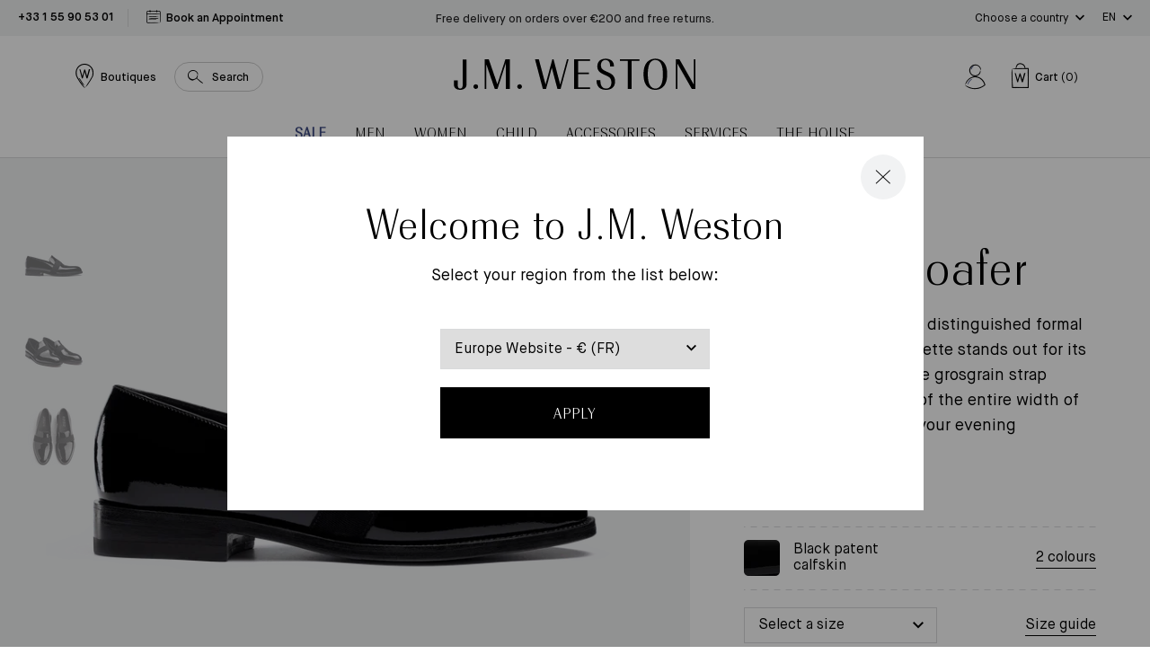

--- FILE ---
content_type: text/html; charset=utf-8
request_url: https://eu.jmweston.com/en/collections/mocassins-vernis-pour-femme/products/mocassin-smoking-cuir-veau-vernis-noir-femme
body_size: 66480
content:
<!doctype html>
<!--[if IE 9]> <html class="ie9 no-js supports-no-cookies" lang="en"> <![endif]-->
<!--[if (gt IE 9)|!(IE)]><!--> <html class="no-js supports-no-cookies" lang="en"> <!--<![endif]-->
<head>

  <meta charset="utf-8" />
  <meta http-equiv="X-UA-Compatible" content="IE=edge" />
  <meta name="viewport" content="width=device-width, initial-scale=1.0, user-scalable=no" />
  <link rel="canonical" href="https://eu.jmweston.com/en/products/mocassin-smoking-cuir-veau-vernis-noir-femme" />

  
    <link rel="shortcut icon" href="//eu.jmweston.com/cdn/shop/files/favicon_32x32_Plan_de_travail_1_32x32.png?v=1622729933" type="image/png">
  
<title>Women&#39;s Black Patent Leather Tuxedo Loafer
&ndash; J.M. Weston</title><meta name="description" content="The “Tuxedo” loafer is a distinguished formal evening shoe. Its silhouette stands out for its clean, seamless line. The grosgrain strap reaches across the top of the entire width of the foot. A loafer fit for your evening occasions." />



<meta property="og:site_name" content="J.M. Weston ">
<meta property="og:url" content="https://eu.jmweston.com/en/products/mocassin-smoking-cuir-veau-vernis-noir-femme">
<meta property="og:title" content="Tuxedo Loafer [Women Black patent calfskin]">
<meta property="og:type" content="product">
<meta property="og:description" content="The “Tuxedo” loafer is a distinguished formal evening shoe. Its silhouette stands out for its clean, seamless line. The grosgrain strap reaches across the top of the entire width of the foot. A loafer fit for your evening occasions."><meta property="product:availability" content="instock">
  <meta property="product:price:amount" content="630,00">
  <meta property="product:price:currency" content="EUR"><meta property="og:image" content="http://eu.jmweston.com/cdn/shop/products/12F395139490P_1200x600_crop_center.png?v=1626123631">
      <meta property="og:image:secure_url" content="https://eu.jmweston.com/cdn/shop/products/12F395139490P_1200x600_crop_center.png?v=1626123631">
      <meta property="og:image:width" content="1200">
      <meta property="og:image:height" content="600">
      <meta property="og:image:alt" content="Tuxedo Loafer [Women Black patent calfskin]"><meta property="og:image" content="http://eu.jmweston.com/cdn/shop/products/12F395139490F_1200x600_crop_center.png?v=1629279964">
      <meta property="og:image:secure_url" content="https://eu.jmweston.com/cdn/shop/products/12F395139490F_1200x600_crop_center.png?v=1629279964">
      <meta property="og:image:width" content="1200">
      <meta property="og:image:height" content="600">
      <meta property="og:image:alt" content="[hover]"><meta property="og:image" content="http://eu.jmweston.com/cdn/shop/products/12F395139490H_1200x600_crop_center.png?v=1626123631">
      <meta property="og:image:secure_url" content="https://eu.jmweston.com/cdn/shop/products/12F395139490H_1200x600_crop_center.png?v=1626123631">
      <meta property="og:image:width" content="1200">
      <meta property="og:image:height" content="600">
      <meta property="og:image:alt" content="Tuxedo Loafer [Women Black patent calfskin]">

<meta name="twitter:site" content="@">
<meta name="twitter:card" content="summary_large_image">
<meta name="twitter:title" content="Tuxedo Loafer [Women Black patent calfskin]">
<meta name="twitter:description" content="The “Tuxedo” loafer is a distinguished formal evening shoe. Its silhouette stands out for its clean, seamless line. The grosgrain strap reaches across the top of the entire width of the foot. A loafer fit for your evening occasions.">


  
<link href="//eu.jmweston.com/cdn/shop/t/2/assets/vendor@theme.min.css?v=114727000235726451161763025670" rel="stylesheet" type="text/css" media="all" />
  <link href="//eu.jmweston.com/cdn/shop/t/2/assets/theme.min.css?v=15117045569199001831763025670" rel="stylesheet" type="text/css" media="all" />

<style type="text/css">
[data-pattern-value="vice-versa-palladium"] {--pattern-image: url(//eu.jmweston.com/cdn/shop/files/ViceVersa_P_80x80_crop_center.png?v=6344440631915433482);}
[data-pattern-value="vice-versa-or-jaune"] {--pattern-image: url(//eu.jmweston.com/cdn/shop/files/ViceVersa_OJ_5e7a75c9-dc70-44ec-9ab0-8562e91f1506_80x80_crop_center.png?v=13367194024331948684);}
[data-pattern-value="vice-versa-canon-de-fusil-brosse"] {--pattern-image: url(//eu.jmweston.com/cdn/shop/files/ViceVersa_CFB_283181db-451d-44d7-969f-dbe204fda268_80x80_crop_center.png?v=11739604218929054178);}
[data-pattern-value="courcelles-palladium"] {--pattern-image: url(//eu.jmweston.com/cdn/shop/files/Courcelles_Argent_80x80_crop_center.png?v=5075209475727485436);}
[data-pattern-value="courcelles-or-jaune"] {--pattern-image: url(//eu.jmweston.com/cdn/shop/files/Courcelles_OJ_80x80_crop_center.png?v=8061205771015401992);}
[data-pattern-value="courcelles-canon-de-fusil-brosse"] {--pattern-image: url(//eu.jmweston.com/cdn/shop/files/Courcelles_canon_80x80_crop_center.png?v=8232303917349555587);}
[data-pattern-value="vice-versa-noir-mat-anodise"] {--pattern-image: url(//eu.jmweston.com/cdn/shop/files/ViceVersa_NM_0a8a6480-c08b-4587-b6ed-64bab9ca38b6_80x80_crop_center.png?v=2363789166518564699);}
[data-pattern-value="courcelles-noir-mat-anodise"] {--pattern-image: url(//eu.jmweston.com/cdn/shop/files/Courcelles_NM_80x80_crop_center.png?v=16847497523793427624);}
[data-pattern-value="vice-versa-light-gold"] {--pattern-image: url(//eu.jmweston.com/cdn/shop/files/ViceVersa_OJ_5e7a75c9-dc70-44ec-9ab0-8562e91f1506_80x80_crop_center.png?v=13367194024331948684);}
[data-pattern-value="courcelles-light-gold"] {--pattern-image: url(//eu.jmweston.com/cdn/shop/files/Courcelles_OJ_80x80_crop_center.png?v=8061205771015401992);}
[data-pattern-value="vice-versa-brushed-gunmetal"] {--pattern-image: url(//eu.jmweston.com/cdn/shop/files/ViceVersa_CFB_283181db-451d-44d7-969f-dbe204fda268_80x80_crop_center.png?v=11739604218929054178);}
[data-pattern-value="courcelles-brushed-gunmetal"] {--pattern-image: url(//eu.jmweston.com/cdn/shop/files/Courcelles_canon_80x80_crop_center.png?v=8232303917349555587);}
[data-pattern-value="vice-versa-anodized-matt-black"] {--pattern-image: url(//eu.jmweston.com/cdn/shop/files/ViceVersa_NM_0a8a6480-c08b-4587-b6ed-64bab9ca38b6_80x80_crop_center.png?v=2363789166518564699);}
[data-pattern-value="courcelles-anodized-matt-black"] {--pattern-image: url(//eu.jmweston.com/cdn/shop/files/Courcelles_NM_80x80_crop_center.png?v=16847497523793427624);}
[data-pattern-value="vice-versa-palladium"] {--pattern-image: url(//eu.jmweston.com/cdn/shop/files/ViceVersa_P_80x80_crop_center.png?v=6344440631915433482);}
[data-pattern-value="courcelles-palladium"] {--pattern-image: url(//eu.jmweston.com/cdn/shop/files/Courcelles_Argent_80x80_crop_center.png?v=5075209475727485436);}
[data-pattern-value="square-or-jaune"] {--pattern-image: url(//eu.jmweston.com/cdn/shop/files/Boucle_square_or_jaune_80x80_crop_center.png?v=4491646685073289552);}
[data-pattern-value="square-palladium"] {--pattern-image: url(//eu.jmweston.com/cdn/shop/files/Boucle_square_palladium_80x80_crop_center.png?v=18340316924262278246);}
[data-pattern-value="square-canon-de-fusil-satine"] {--pattern-image: url(//eu.jmweston.com/cdn/shop/files/Boucle_square_canon_de_fusil_brosse_80x80_crop_center.png?v=12541829357555970387);}
[data-pattern-value="square-light-gold"] {--pattern-image: url(//eu.jmweston.com/cdn/shop/files/Boucle_square_or_jaune_80x80_crop_center.png?v=4491646685073289552);}
[data-pattern-value="square-satinated-gunmetal"] {--pattern-image: url(//eu.jmweston.com/cdn/shop/files/Boucle_square_canon_de_fusil_brosse_80x80_crop_center.png?v=12541829357555970387);}</style><style type="text/css">
[data-pattern-value="bergeronnette"] {--pattern-image: url(//eu.jmweston.com/cdn/shop/files/Bergeronette_80x80_crop_center.jpg?v=8143481577605310795);}
[data-pattern-value="bleu"] {--pattern-image: url(//eu.jmweston.com/cdn/shop/files/Bleu_80x80_crop_center.jpg?v=1539510702855110486);}
[data-pattern-value="bordeaux"] {--pattern-image: url(//eu.jmweston.com/cdn/shop/files/Bordeaux_80x80_crop_center.jpg?v=10636065641525562593);}
[data-pattern-value="coton-noir"] {--pattern-image: url(//eu.jmweston.com/cdn/shop/files/Coton_noir_80x80_crop_center.jpg?v=8676730112136361730);}
[data-pattern-value="velours-de-chevre-marron"] {--pattern-image: url(//eu.jmweston.com/cdn/shop/files/visuel_fp_temporaire_80x80_crop_center.jpg?v=10448880177402505752);}
[data-pattern-value="coton-beige"] {--pattern-image: url(//eu.jmweston.com/cdn/shop/files/Coton_beige_80x80_crop_center.jpg?v=11890861237273146940);}
[data-pattern-value="coton-blanc"] {--pattern-image: url(//eu.jmweston.com/cdn/shop/files/Coton_blanc_80x80_crop_center.jpg?v=16501902870607908555);}
[data-pattern-value="coton-bleu-gris"] {--pattern-image: url(//eu.jmweston.com/cdn/shop/files/Coton_bleu_gris_80x80_crop_center.jpg?v=8553609654487440309);}
[data-pattern-value="coton-bleu-jeans"] {--pattern-image: url(//eu.jmweston.com/cdn/shop/files/Coton_bleu_jean_80x80_crop_center.jpg?v=9510796675435304749);}
[data-pattern-value="coton-bleu-marine"] {--pattern-image: url(//eu.jmweston.com/cdn/shop/files/Coton_bleu_marine_80x80_crop_center.jpg?v=14589618465112956555);}
[data-pattern-value="coton-burgundy"] {--pattern-image: url(//eu.jmweston.com/cdn/shop/files/Coton_burgundy_80x80_crop_center.jpg?v=6922505114456342337);}
[data-pattern-value="coton-flanelle"] {--pattern-image: url(//eu.jmweston.com/cdn/shop/files/Coton_flanelle_80x80_crop_center.jpg?v=15045143773519092779);}
[data-pattern-value="coton-grenat"] {--pattern-image: url(//eu.jmweston.com/cdn/shop/files/Coton_grenat_80x80_crop_center.jpg?v=15197216813346625998);}
[data-pattern-value="coton-gris-anthracite"] {--pattern-image: url(//eu.jmweston.com/cdn/shop/files/Coton_gris_anthracite_80x80_crop_center.jpg?v=1404352985671968643);}
[data-pattern-value="coton-kaki"] {--pattern-image: url(//eu.jmweston.com/cdn/shop/files/Coton_kaki_80x80_crop_center.jpg?v=14339519235673563927);}
[data-pattern-value="coton-marron-chocolat"] {--pattern-image: url(//eu.jmweston.com/cdn/shop/files/Coton_marron_chocolat_80x80_crop_center.jpg?v=8858819509445225036);}
[data-pattern-value="coton-parme"] {--pattern-image: url(//eu.jmweston.com/cdn/shop/files/Coton_Parme_80x80_crop_center.jpg?v=5387926386245586086);}
[data-pattern-value="coton-rose"] {--pattern-image: url(//eu.jmweston.com/cdn/shop/files/Coton_rose_80x80_crop_center.jpg?v=16663637576220156397);}
[data-pattern-value="coton-rouge"] {--pattern-image: url(//eu.jmweston.com/cdn/shop/files/Coton_rouge_80x80_crop_center.jpg?v=11749845254788920736);}
[data-pattern-value="coton-terra-cotta"] {--pattern-image: url(//eu.jmweston.com/cdn/shop/files/Coton_terra_cotta_80x80_crop_center.jpg?v=15611128791742923993);}
[data-pattern-value="coton-vert-sapin"] {--pattern-image: url(//eu.jmweston.com/cdn/shop/files/Coton_vert_sapin_80x80_crop_center.jpg?v=10335017467141291732);}
[data-pattern-value="coton-vigogne"] {--pattern-image: url(//eu.jmweston.com/cdn/shop/files/Coton_vigogne_80x80_crop_center.jpg?v=13775214998096439726);}
[data-pattern-value="cuir-agneau-marron-bergeronnette-doublure-soie"] {--pattern-image: url(//eu.jmweston.com/cdn/shop/files/Cuir_agneau_marron_bergeronnette_doublure_soie_80x80_crop_center.jpg?v=2874539223939231977);}
[data-pattern-value="cuir-agneau-noir-doublure-soie"] {--pattern-image: url(//eu.jmweston.com/cdn/shop/files/Cuir_agneau_noir_doublure_soie_80x80_crop_center.jpg?v=17692949922054672217);}
[data-pattern-value="cuir-chevre-velours-bleu-davant"] {--pattern-image: url(//eu.jmweston.com/cdn/shop/files/Cuir_chevre_velours_bleu_d_avant_80x80_crop_center.jpg?v=8372591651062796279);}
[data-pattern-value="cuir-chevre-velours-bleu-marine"] {--pattern-image: url(//eu.jmweston.com/cdn/shop/files/cuir_chevre_velours_bleu_marine_f8407b34-bd93-42ba-84bd-7b99fd9ad509_80x80_crop_center.jpg?v=3352274741941429128);}
[data-pattern-value="cuir-chevre-velours-brun"] {--pattern-image: url(//eu.jmweston.com/cdn/shop/files/Cuir_Chevre_Velours_brun_80x80_crop_center.jpg?v=10306832224006874507);}
[data-pattern-value="cuir-chevre-velours-marron-doublure-cachemire"] {--pattern-image: url(//eu.jmweston.com/cdn/shop/files/Cuir_chevre_velours_marron_doublure_cachemire_80x80_crop_center.jpg?v=2226282022558684988);}
[data-pattern-value="cuir-chevre-velours-marron-ebene"] {--pattern-image: url(//eu.jmweston.com/cdn/shop/files/Cuir_chevre_velours_marron_Ebene_80x80_crop_center.jpg?v=10972775478361720887);}
[data-pattern-value="cuir-chevre-velours-noir"] {--pattern-image: url(//eu.jmweston.com/cdn/shop/files/Cuir_chevre_velours_noir_80x80_crop_center.jpg?v=4480199564612511010);}
[data-pattern-value="cuir-chevre-velours-noir-doublure-cachemire"] {--pattern-image: url(//eu.jmweston.com/cdn/shop/files/Cuir_chevre_velours_noir_doublure_cachemire_80x80_crop_center.jpg?v=4480199564612511010);}
[data-pattern-value="cuir-chevre-velours-terra-cotta"] {--pattern-image: url(//eu.jmweston.com/cdn/shop/files/Cuir_chevre_velours_terra_cotta_80x80_crop_center.jpg?v=9154409493326096699);}
[data-pattern-value="cuir-dalligator-marron-gold"] {--pattern-image: url(//eu.jmweston.com/cdn/shop/files/Cuir_d_alligator_marron_gold_80x80_crop_center.jpg?v=291090545699617857);}
[data-pattern-value="cuir-dalligator-noir"] {--pattern-image: url(//eu.jmweston.com/cdn/shop/files/Cuir_d_alligator_noir_80x80_crop_center.jpg?v=10443954509350909780);}
[data-pattern-value="cuir-de-chevre-velours-noir"] {--pattern-image: url(//eu.jmweston.com/cdn/shop/files/Cuir_de_chevre_velours_noir_80x80_crop_center.jpg?v=4480199564612511010);}
[data-pattern-value="cuir-de-lezard-marron-noisette"] {--pattern-image: url(//eu.jmweston.com/cdn/shop/files/Cuir_de_lezard_marron_noisette_80x80_crop_center.jpg?v=5893720376315326802);}
[data-pattern-value="cuir-de-lezard-noir"] {--pattern-image: url(//eu.jmweston.com/cdn/shop/files/Cuir_de_lezard_noir_80x80_crop_center.jpg?v=11998209579130729725);}
[data-pattern-value="cuir-de-vache-tannage-vegetal-nature"] {--pattern-image: url(//eu.jmweston.com/cdn/shop/files/Cuir_de_vache_tannage_vegetal_nature_80x80_crop_center.jpg?v=14231606067541864449);}
[data-pattern-value="cuir-de-vache-tannage-vegetal-naturel"] {--pattern-image: url(//eu.jmweston.com/cdn/shop/files/Cuir_de_vache_tannage_vegetal_naturel_80x80_crop_center.jpg?v=14231606067541864449);}
[data-pattern-value="cuir-taurillon-bleu-jeans-cuir-veau-liege-noir"] {--pattern-image: url(//eu.jmweston.com/cdn/shop/files/Cuir_taurillon_bleu_jeans_cuir_veau_liege_noir_80x80_crop_center.jpg?v=2913090683017868107);}
[data-pattern-value="cuir-taurillon-marron-meleze-cuir-veau-liege-noir"] {--pattern-image: url(//eu.jmweston.com/cdn/shop/files/Cuir_taurillon_marron_meleze_cuir_veau_liege_noir_80x80_crop_center.jpg?v=7550000072192473537);}
[data-pattern-value="cuir-taurillon-marron-meleze-et-cuir-veau-liege-noir"] {--pattern-image: url(//eu.jmweston.com/cdn/shop/files/Cuir_taurillon_marron_meleze_et_cuir_veau_liege_noir_-_Copie_80x80_crop_center.jpg?v=7550000072192473537);}
[data-pattern-value="cuir-taurillon-noir-doublure-veau-gold"] {--pattern-image: url(//eu.jmweston.com/cdn/shop/files/Cuir_taurillon_noir_doublure_veau_gold_80x80_crop_center.jpg?v=11857549373819435849);}
[data-pattern-value="cuir-tresse-chevre-lisse-noir"] {--pattern-image: url(//eu.jmweston.com/cdn/shop/files/Cuir_tresse_chevre_lisse_noir_80x80_crop_center.jpg?v=17179389607710169125);}
[data-pattern-value="cuir-tresse-chevre-velours-bleu"] {--pattern-image: url(//eu.jmweston.com/cdn/shop/files/Cuir_tresse_chevre_velours_bleu_80x80_crop_center.jpg?v=10050417530344409295);}
[data-pattern-value="cuir-tresse-chevre-velours-ebene"] {--pattern-image: url(//eu.jmweston.com/cdn/shop/files/Cuir_tresse_chevre_velours_ebene_80x80_crop_center.jpg?v=16685310480123690471);}
[data-pattern-value="cuir-veau-box-blanc"] {--pattern-image: url(//eu.jmweston.com/cdn/shop/files/Cuir_veau_box_blanc_80x80_crop_center.jpg?v=2388123482869179299);}
[data-pattern-value="cuir-veau-box-bleu"] {--pattern-image: url(//eu.jmweston.com/cdn/shop/files/Cuir_veau_box_bleu_80x80_crop_center.jpg?v=13721289962321906220);}
[data-pattern-value="cuir-veau-box-bleu-blanc"] {--pattern-image: url(//eu.jmweston.com/cdn/shop/files/Cuir_veau_box_bleu_blanc_80x80_crop_center.jpg?v=13721289962321906220);}
[data-pattern-value="cuir-veau-finition-russia-marron-chene"] {--pattern-image: url(//eu.jmweston.com/cdn/shop/files/Cuir_veau_finition_russia_marron_chene_80x80_crop_center.jpg?v=2086062458458361588);}
[data-pattern-value="cuir-veau-finition-russia-noir"] {--pattern-image: url(//eu.jmweston.com/cdn/shop/files/Cuir_veau_finition_russia_noir_80x80_crop_center.jpg?v=8578410664486025075);}
[data-pattern-value="cuir-veau-graine-blanc"] {--pattern-image: url(//eu.jmweston.com/cdn/shop/files/Cuir_veau_graine_blanc_80x80_crop_center.jpg?v=2250074088355212745);}
[data-pattern-value="cuir-veau-graine-marron-gold"] {--pattern-image: url(//eu.jmweston.com/cdn/shop/files/Cuir_veau_graine_marron_gold_80x80_crop_center.jpg?v=13306404970132974971);}
[data-pattern-value="cuir-veau-graine-noir"] {--pattern-image: url(//eu.jmweston.com/cdn/shop/files/cuir_veau_graine_noir_f7a35626-bd4c-47e7-8c50-355b03883624_80x80_crop_center.jpg?v=9659593842122858749);}
[data-pattern-value="cuir-veau-graine-noir-veau-velours-gris-poivre"] {--pattern-image: url(//eu.jmweston.com/cdn/shop/files/Cuir_veau_graine_noir_veau_velours_gris_poivre_80x80_crop_center.jpg?v=1132116590958796558);}
[data-pattern-value="cuir-veau-graine-noir-mat"] {--pattern-image: url(//eu.jmweston.com/cdn/shop/files/Cuir_veau_graine_noir_mat_80x80_crop_center.jpg?v=17996045187934231507);}
[data-pattern-value="cuir-veau-lisse-beige-cuir-veau-velours-biscuit"] {--pattern-image: url(//eu.jmweston.com/cdn/shop/files/Cuir_veau_lisse_beige_cuir_veau_velours_biscuit_80x80_crop_center.jpg?v=989278408998692948);}
[data-pattern-value="cuir-veau-lisse-beige-details-blancs"] {--pattern-image: url(//eu.jmweston.com/cdn/shop/files/Cuir_veau_lisse_beige_details_blancs_80x80_crop_center.jpg?v=16509242745551961783);}
[data-pattern-value="cuir-veau-lisse-blanc"] {--pattern-image: url(//eu.jmweston.com/cdn/shop/files/Cuir_veau_lisse_blanc_80x80_crop_center.jpg?v=2388123482869179299);}
[data-pattern-value="cuir-veau-lisse-blanc-casse-cuir-veau-velours-gris-clair"] {--pattern-image: url(//eu.jmweston.com/cdn/shop/files/Cuir_veau_lisse_blanc_casse_cuir_veau_velours_gris_clair_80x80_crop_center.jpg?v=2388123482869179299);}
[data-pattern-value="cuir-veau-lisse-blanc-details-bleu-et-rouge"] {--pattern-image: url(//eu.jmweston.com/cdn/shop/files/Cuir_veau_lisse_blanc_details_bleu_et_rouge_80x80_crop_center.jpg?v=2388123482869179299);}
[data-pattern-value="cuir-veau-lisse-blanc-details-bleu-marine-orange-terre-battue"] {--pattern-image: url(//eu.jmweston.com/cdn/shop/files/Cuir_veau_lisse_blanc_details_bleu_marine_orange_terre_battue_80x80_crop_center.jpg?v=2388123482869179299);}
[data-pattern-value="cuir-veau-lisse-blanc-details-noirs"] {--pattern-image: url(//eu.jmweston.com/cdn/shop/files/Cuir_veau_lisse_blanc_details_Noirs_80x80_crop_center.jpg?v=2388123482869179299);}
[data-pattern-value="cuir-veau-lisse-bleu-marine"] {--pattern-image: url(//eu.jmweston.com/cdn/shop/files/Cuir_veau_lisse_bleu_marine_80x80_crop_center.jpg?v=6189197464158945130);}
[data-pattern-value="cuir-veau-lisse-bordeaux"] {--pattern-image: url(//eu.jmweston.com/cdn/shop/files/Cuir_veau_lisse_bordeaux_80x80_crop_center.jpg?v=12331507452143228560);}
[data-pattern-value="cuir-veau-lisse-effet-nuance-noir"] {--pattern-image: url(//eu.jmweston.com/cdn/shop/files/Cuir_veau_lisse_effet_nuance_noir_80x80_crop_center.jpg?v=8578410664486025075);}
[data-pattern-value="cuir-veau-lisse-finition-tamponato-bleu"] {--pattern-image: url(//eu.jmweston.com/cdn/shop/files/Cuir_veau_lisse_finition_tamponato_Bleu_80x80_crop_center.jpg?v=1539510702855110486);}
[data-pattern-value="cuir-veau-lisse-finition-tamponato-noir"] {--pattern-image: url(//eu.jmweston.com/cdn/shop/files/Cuir_veau_lisse_finition_tamponato_Noir_80x80_crop_center.jpg?v=3230526244878673696);}
[data-pattern-value="cuir-veau-lisse-finition-tamponato-bordeaux-et-noir"] {--pattern-image: url(//eu.jmweston.com/cdn/shop/files/Cuir_veau_lisse_finition_tamponato_Bordeaux_et_Noir_80x80_crop_center.jpg?v=7839379958957380948);}
[data-pattern-value="cuir-veau-lisse-gris-details-blancs"] {--pattern-image: url(//eu.jmweston.com/cdn/shop/files/Cuir_veau_lisse_gris_details_blancs_80x80_crop_center.jpg?v=7716763115865818361);}
[data-pattern-value="cuir-veau-lisse-marron-bergeronnette-cuir-veau-liege-noir"] {--pattern-image: url(//eu.jmweston.com/cdn/shop/files/Cuir_lisse_marron_bergeronnette_cuir_veau_liege_noir_80x80_crop_center.jpg?v=8143481577605310795);}
[data-pattern-value="cuir-veau-lisse-marron-cafe-doublure-veau-gold"] {--pattern-image: url(//eu.jmweston.com/cdn/shop/files/Cuir_veau_lisse_marron_cafe_doublure_veau_gold_80x80_crop_center.jpg?v=1679818650727568656);}
[data-pattern-value="cuir-veau-lisse-marron-ebene-avec-nuances"] {--pattern-image: url(//eu.jmweston.com/cdn/shop/files/Cuir_veau_lisse_marron_ebene_avec_nuances_80x80_crop_center.jpg?v=18330139208110606375);}
[data-pattern-value="cuir-veau-lisse-marron-meleze"] {--pattern-image: url(//eu.jmweston.com/cdn/shop/files/Cuir_veau_lisse_marron_meleze_80x80_crop_center.jpg?v=5081548389810298894);}
[data-pattern-value="cuir-veau-lisse-marron-meleze-cuir-veau-box-marron-bergeronette"] {--pattern-image: url(//eu.jmweston.com/cdn/shop/files/Cuir_veau_lisse_marron_meleze_cuir_veau_box_marron_bergeronette_80x80_crop_center.jpg?v=5081548389810298894);}
[data-pattern-value="cuir-veau-lisse-noir"] {--pattern-image: url(//eu.jmweston.com/cdn/shop/files/Cuir_veau_lisse_noir_80x80_crop_center.jpg?v=3230526244878673696);}
[data-pattern-value="cuir-veau-lisse-noir-cuir-veau-box-bleu-marine"] {--pattern-image: url(//eu.jmweston.com/cdn/shop/files/Cuir_veau_lisse_noir_cuir_veau_box_bleu_marine_80x80_crop_center.jpg?v=3230526244878673696);}
[data-pattern-value="cuir-veau-lisse-noir-doublure-veau-gold"] {--pattern-image: url(//eu.jmweston.com/cdn/shop/files/Cuir_veau_lisse_noir_doublure_veau_gold_80x80_crop_center.jpg?v=8578410664486025075);}
[data-pattern-value="cuir-veau-lisse-noir-avec-nuances"] {--pattern-image: url(//eu.jmweston.com/cdn/shop/files/Cuir_veau_lisse_noir_avec_nuances_80x80_crop_center.jpg?v=8578410664486025075);}
[data-pattern-value="cuir-veau-lisse-noir-details-blancs"] {--pattern-image: url(//eu.jmweston.com/cdn/shop/files/Cuir_veau_lisse_noir_details_blancs_80x80_crop_center.jpg?v=8578410664486025075);}
[data-pattern-value="cuir-veau-lisse-quadrille-bleu-et-blanc-cuir-veau-box-bleu-marine"] {--pattern-image: url(//eu.jmweston.com/cdn/shop/files/Cuir_veau_lisse_quadrille_bleu_et_blanc_cuir_veau_box_bleu_marine_80x80_crop_center.jpg?v=10734221469061567375);}
[data-pattern-value="cuir-veau-lisse-souple-noir"] {--pattern-image: url(//eu.jmweston.com/cdn/shop/files/Cuir_veau_lisse_souple_noir_80x80_crop_center.jpg?v=8578410664486025075);}
[data-pattern-value="cuir-veau-velours-beige"] {--pattern-image: url(//eu.jmweston.com/cdn/shop/files/Cuir_veau_velours_beige_80x80_crop_center.jpg?v=8272719176612677322);}
[data-pattern-value="cuir-veau-velours-bleu"] {--pattern-image: url(//eu.jmweston.com/cdn/shop/files/Cuir_veau_velours_bleu_80x80_crop_center.jpg?v=261894384538518629);}
[data-pattern-value="cuir-veau-velours-bleu-veau-souple-bleu-marine"] {--pattern-image: url(//eu.jmweston.com/cdn/shop/files/Cuir_veau_velours_bleu_veau_souple_bleu_marine_80x80_crop_center.jpg?v=910972518073617076);}
[data-pattern-value="cuir-veau-velours-bleu-veau-souple-noir"] {--pattern-image: url(//eu.jmweston.com/cdn/shop/files/Cuir_veau_velours_bleu_veau_souple_noir_80x80_crop_center.jpg?v=261894384538518629);}
[data-pattern-value="cuir-veau-velours-bleu-marine"] {--pattern-image: url(//eu.jmweston.com/cdn/shop/files/Cuir_veau_velours_bleu_marine_80x80_crop_center.jpg?v=261894384538518629);}
[data-pattern-value="cuir-veau-velours-bleu-marine-essentiel"] {--pattern-image: url(//eu.jmweston.com/cdn/shop/files/Cuir_veau_velours_bleu_marine_essentiel_80x80_crop_center.jpg?v=11631163323103641450);}
[data-pattern-value="cuir-veau-velours-bleu-marine-essentiel-cuir-veau-liege-noir"] {--pattern-image: url(//eu.jmweston.com/cdn/shop/files/Cuir_veau_velours_bleu_marine_essentiel_cuir_veau_liege_noir_80x80_crop_center.jpg?v=261894384538518629);}
[data-pattern-value="cuir-veau-velours-camel"] {--pattern-image: url(//eu.jmweston.com/cdn/shop/files/Cuir_veau_velours_camel_80x80_crop_center.jpg?v=17097325059576082279);}
[data-pattern-value="cuir-veau-velours-gris-asphalte"] {--pattern-image: url(//eu.jmweston.com/cdn/shop/files/Cuir_veau_velours_gris_asphalte_80x80_crop_center.jpg?v=273815952577509611);}
[data-pattern-value="cuir-veau-velours-kaki"] {--pattern-image: url(//eu.jmweston.com/cdn/shop/files/cuir_veau_velours_kaki_bbed0d3c-3392-458e-8c7d-2760baf691b8_80x80_crop_center.jpg?v=13515270590281483965);}
[data-pattern-value="cuir-veau-velours-marron"] {--pattern-image: url(//eu.jmweston.com/cdn/shop/files/Cuir_veau_velours_marron_80x80_crop_center.jpg?v=3393778326613610511);}
[data-pattern-value="cuir-veau-velours-marron-veau-box-marron-meleze"] {--pattern-image: url(//eu.jmweston.com/cdn/shop/files/Cuir_veau_velours_marron_veau_box_marron_meleze_80x80_crop_center.jpg?v=3393778326613610511);}
[data-pattern-value="cuir-veau-velours-marron-bergeronnette-veau-box-rouge-etrusco"] {--pattern-image: url(//eu.jmweston.com/cdn/shop/files/Cuir_veau_velours_marron_80x80_crop_center.jpg?v=3393778326613610511);}
[data-pattern-value="cuir-veau-velours-marron-meleze"] {--pattern-image: url(//eu.jmweston.com/cdn/shop/files/Cuir_veau_velours_marron_meleze_80x80_crop_center.jpg?v=14914082744942955509);}
[data-pattern-value="cuir-veau-velours-marron-taupe-veau-box-noir"] {--pattern-image: url(//eu.jmweston.com/cdn/shop/files/Cuir_veau_velours_marron_taupe_veau_box_noir_80x80_crop_center.jpg?v=7848462162791426615);}
[data-pattern-value="cuir-veau-velours-noir"] {--pattern-image: url(//eu.jmweston.com/cdn/shop/files/Cuir_veau_velours_noir_80x80_crop_center.jpg?v=1743763606120272164);}
[data-pattern-value="cuir-veau-velours-noir-cuir-veau-liege-noir"] {--pattern-image: url(//eu.jmweston.com/cdn/shop/files/Cuir_veau_velours_noir_cuir_veau_liege_noir_80x80_crop_center.jpg?v=1743763606120272164);}
[data-pattern-value="cuir-veau-velours-rouge"] {--pattern-image: url(//eu.jmweston.com/cdn/shop/files/Velours_rouge_80x80_crop_center.jpg?v=9590264840518735284);}
[data-pattern-value="cuir-veau-velours-rouge-veau-souple-bleu"] {--pattern-image: url(//eu.jmweston.com/cdn/shop/files/Cuir_veau_velours_rouge_veau_souple_bleu_80x80_crop_center.png?v=10978638164673269447);}
[data-pattern-value="cuir-veau-velours-sable"] {--pattern-image: url(//eu.jmweston.com/cdn/shop/files/cuir_veau_velours_sable_acaaf77c-7e7b-453a-b6d1-176d54bcce78_80x80_crop_center.jpg?v=14602311814261278947);}
[data-pattern-value="cuir-veau-velours-sable-cuir-veau-liege-noir"] {--pattern-image: url(//eu.jmweston.com/cdn/shop/files/Cuir_veau_velours_sable_cuir_veau_liege_noir_80x80_crop_center.jpg?v=2853290000071893945);}
[data-pattern-value="cuir-veau-vernis-blanc"] {--pattern-image: url(//eu.jmweston.com/cdn/shop/files/Cuir_veau_vernis_blanc_80x80_crop_center.jpg?v=1107313812380636992);}
[data-pattern-value="cuir-veau-vernis-noir"] {--pattern-image: url(//eu.jmweston.com/cdn/shop/files/Cuir_veau_vernis_noir_80x80_crop_center.jpg?v=14811069299787977976);}
[data-pattern-value="cuir-veau-vernis-nude"] {--pattern-image: url(//eu.jmweston.com/cdn/shop/files/Cuir_veau_vernis_nude_80x80_crop_center.jpg?v=7570576099296072509);}
[data-pattern-value="cuir-veau-vernis-rose-poudre"] {--pattern-image: url(//eu.jmweston.com/cdn/shop/files/Cuir_veau_vernis_rose_poudre_80x80_crop_center.jpg?v=7823209543705278624);}
[data-pattern-value="incolore"] {--pattern-image: url(//eu.jmweston.com/cdn/shop/files/Incolore_80x80_crop_center.jpg?v=16638249630869961565);}
[data-pattern-value="laine-bleu-marine"] {--pattern-image: url(//eu.jmweston.com/cdn/shop/files/Laine_bleu_marine_80x80_crop_center.jpg?v=14589618465112956555);}
[data-pattern-value="laine-gris-anthracite"] {--pattern-image: url(//eu.jmweston.com/cdn/shop/files/Laine_gris_anthracite_80x80_crop_center.jpg?v=1404352985671968643);}
[data-pattern-value="laine-noir"] {--pattern-image: url(//eu.jmweston.com/cdn/shop/files/Laine_noir_80x80_crop_center.jpg?v=8676730112136361730);}
[data-pattern-value="marron-fonce"] {--pattern-image: url(//eu.jmweston.com/cdn/shop/files/Marron_fonce_80x80_crop_center.jpg?v=14893385468321029120);}
[data-pattern-value="marron-moyen"] {--pattern-image: url(//eu.jmweston.com/cdn/shop/files/Marron_moyen_80x80_crop_center.jpg?v=3868965247661464640);}
[data-pattern-value="meleze"] {--pattern-image: url(//eu.jmweston.com/cdn/shop/files/Meleze_80x80_crop_center.jpg?v=14893385468321029120);}
[data-pattern-value="noir"] {--pattern-image: url(//eu.jmweston.com/cdn/shop/files/Noir_cirage_80x80_crop_center.jpg?v=12239543620441869538);}
[data-pattern-value="cuir-veau-box-bordeaux-toucan"] {--pattern-image: url(//eu.jmweston.com/cdn/shop/files/Cuir_veau_box_bordeaux_toucan_80x80_crop_center.jpg?v=12331507452143228560);}
[data-pattern-value="cuir-veau-box-burgundy"] {--pattern-image: url(//eu.jmweston.com/cdn/shop/files/Cuir_veau_box_burgundy_80x80_crop_center.jpg?v=9099725788294701665);}
[data-pattern-value="cuir-veau-box-burgundy-cuir-veau-box-bleu-marine-essentiel"] {--pattern-image: url(//eu.jmweston.com/cdn/shop/files/Cuir_veau_box_burgundy_cuir_veau_box_marine_essentiel_80x80_crop_center.jpg?v=9099725788294701665);}
[data-pattern-value="cuir-veau-box-burgundy-cuir-veau-box-marine-essentiel"] {--pattern-image: url(//eu.jmweston.com/cdn/shop/files/Cuir_veau_box_burgundy_cuir_veau_box_marine_essentiel_80x80_crop_center.jpg?v=9099725788294701665);}
[data-pattern-value="cuir-veau-box-camaieux-de-marron"] {--pattern-image: url(//eu.jmweston.com/cdn/shop/files/Cuir_veau_box_camaieux_de_marron_80x80_crop_center.jpg?v=9592078065145607031);}
[data-pattern-value="cuir-veau-box-marron-bergeronnette"] {--pattern-image: url(//eu.jmweston.com/cdn/shop/files/cuir_veau_box_marron_bergeronnette_80x80_crop_center.jpg?v=17604462362872945286);}
[data-pattern-value="cuir-veau-box-marron-bergeronnette-cuir-veau-velours-beige"] {--pattern-image: url(//eu.jmweston.com/cdn/shop/files/Cuir_veau_box_marron_bergeronnette_cuir_veau_velours_beige_80x80_crop_center.jpg?v=8143481577605310795);}
[data-pattern-value="cuir-veau-box-marron-meleze"] {--pattern-image: url(//eu.jmweston.com/cdn/shop/files/Cuir_veau_box_marron_meleze_80x80_crop_center.jpg?v=5081548389810298894);}
[data-pattern-value="cuir-veau-box-marron-meleze-et-veau-lisse-imprime-motif-reliure"] {--pattern-image: url(//eu.jmweston.com/cdn/shop/files/Cuir_veau_box_marron_meleze_et_veau_lisse_imprime_motif_reliure_80x80_crop_center.jpg?v=17398134772357366180);}
[data-pattern-value="cuir-veau-box-noir"] {--pattern-image: url(//eu.jmweston.com/cdn/shop/files/Cuir_veau_box_noir_80x80_crop_center.jpg?v=8578410664486025075);}
[data-pattern-value="cuir-veau-box-noir-bleu-ocean"] {--pattern-image: url(//eu.jmweston.com/cdn/shop/files/Cuir_veau_box_noir_bleu_ocean_80x80_crop_center.jpg?v=8578410664486025075);}
[data-pattern-value="cuir-veau-box-noir-cuir-veau-box-marron-meleze"] {--pattern-image: url(//eu.jmweston.com/cdn/shop/files/Cuir_veau_box_noir_cuir_veau_box_marron_meleze_80x80_crop_center.jpg?v=8578410664486025075);}
[data-pattern-value="cuir-veau-box-noir-marron-bergeronnette"] {--pattern-image: url(//eu.jmweston.com/cdn/shop/files/Cuir_veau_box_noir_marron_bergeronnette_80x80_crop_center.jpg?v=8578410664486025075);}
[data-pattern-value="cuir-veau-box-noir-veau-tannage-vegetal"] {--pattern-image: url(//eu.jmweston.com/cdn/shop/files/Cuir_veau_box_noir_veau_tannage_vegetal_80x80_crop_center.jpg?v=8578410664486025075);}
[data-pattern-value="cuir-veau-box-noir-et-veau-lisse-imprime-motif-papier-buvard"] {--pattern-image: url(//eu.jmweston.com/cdn/shop/files/Cuir_veau_box_noir_et_veau_lisse_imprime_motif_papier_buvard_80x80_crop_center.jpg?v=13430085600195688450);}
[data-pattern-value="cuir-veau-box-rouge-etrusco"] {--pattern-image: url(//eu.jmweston.com/cdn/shop/files/Cuir_veau_box_rouge_etrusco_80x80_crop_center.jpg?v=15093554032807814649);}
[data-pattern-value="cuir-veau-box-terre-dombre"] {--pattern-image: url(//eu.jmweston.com/cdn/shop/files/Cuir_veau_box_terre_d_ombre_80x80_crop_center.jpg?v=10179971550234738053);}
[data-pattern-value="cuir-veau-box-terre-dombre-cuir-veau-box-noir"] {--pattern-image: url(//eu.jmweston.com/cdn/shop/files/Cuir_veau_box_terre_d_ombre_cuir_veau_box_noir_80x80_crop_center.jpg?v=10179971550234738053);}
[data-pattern-value="cuir-veau-box-vert"] {--pattern-image: url(//eu.jmweston.com/cdn/shop/files/cuir_veau_box_vert_17a84210-dae1-4505-bd0b-20c89bc9be96_80x80_crop_center.jpg?v=2206815197480087054);}
[data-pattern-value="cuir-veau-box-veau-finition-patinee-veau-nubuck-gris"] {--pattern-image: url(//eu.jmweston.com/cdn/shop/files/Cuir_veau_box_veau_finition_patinee_veau_nubuck_gris_80x80_crop_center.jpg?v=3230526244878673696);}
[data-pattern-value="cuir-veau-finition-horse-rouge-porto"] {--pattern-image: url(//eu.jmweston.com/cdn/shop/files/Cuir_veau_finition_horse_rouge_porto_80x80_crop_center.jpg?v=14759896122919723310);}
[data-pattern-value="cuir-veau-finition-patinee-bordeaux"] {--pattern-image: url(//eu.jmweston.com/cdn/shop/files/Cuir_veau_finition_patinee_bordeaux_80x80_crop_center.jpg?v=3547873107602804528);}
[data-pattern-value="cuir-veau-finition-patinee-marron-bergeronnette"] {--pattern-image: url(//eu.jmweston.com/cdn/shop/files/Cuir_veau_finition_patinee_marron_bergeronnette_80x80_crop_center.jpg?v=8143481577605310795);}
[data-pattern-value="cuir-veau-finition-patinee-marron-meleze"] {--pattern-image: url(//eu.jmweston.com/cdn/shop/files/Cuir_veau_finition_patinee_marron_meleze_80x80_crop_center.jpg?v=5081548389810298894);}
[data-pattern-value="cuir-veau-finition-patinee-marron-meleze-marron-bergeronnette"] {--pattern-image: url(//eu.jmweston.com/cdn/shop/files/Cuir_veau_finition_patinee_marron_meleze_marron_bergeronnette_80x80_crop_center.jpg?v=5081548389810298894);}
[data-pattern-value="nubuck-bleu-davant"] {--pattern-image: url(//eu.jmweston.com/cdn/shop/files/Nubuck_bleu_d_avant_80x80_crop_center.jpg?v=8327411891067727982);}
[data-pattern-value="nubuck-bleu-marine"] {--pattern-image: url(//eu.jmweston.com/cdn/shop/files/Nubuck_bleu_marine_80x80_crop_center.jpg?v=779983947275571649);}
[data-pattern-value="nubuck-bleu-marine-cuir-veau-lisse-orange-terre-battue"] {--pattern-image: url(//eu.jmweston.com/cdn/shop/files/Nubuck_bleu_marine_cuir_veau_lisse_orange_terre_battue_80x80_crop_center.jpg?v=779983947275571649);}
[data-pattern-value="nubuck-bleu-marine-pampilles-bicolores"] {--pattern-image: url(//eu.jmweston.com/cdn/shop/files/Nubuck_bleu_marine_pampilles_bicolores_80x80_crop_center.jpg?v=779983947275571649);}
[data-pattern-value="nubuck-camel"] {--pattern-image: url(//eu.jmweston.com/cdn/shop/files/Nubuck_camel_80x80_crop_center.jpg?v=17097325059576082279);}
[data-pattern-value="nubuck-marron-camel"] {--pattern-image: url(//eu.jmweston.com/cdn/shop/files/Nubuck_marron_camel_80x80_crop_center.jpg?v=14239051907686000148);}
[data-pattern-value="nubuck-marron-fonce"] {--pattern-image: url(//eu.jmweston.com/cdn/shop/files/nubuck_marron_fonce_75e83018-06d4-48f2-8a4e-72bd4851eb89_80x80_crop_center.jpg?v=15713522604079829239);}
[data-pattern-value="nubuck-marron-glace"] {--pattern-image: url(//eu.jmweston.com/cdn/shop/files/Nubuck_marron_glace_80x80_crop_center.jpg?v=4187065652868466998);}
[data-pattern-value="nubuck-noir"] {--pattern-image: url(//eu.jmweston.com/cdn/shop/files/Nubuck_noir_80x80_crop_center.jpg?v=5259547561822134131);}
[data-pattern-value="red-nubuck"] {--pattern-image: url(//eu.jmweston.com/cdn/shop/files/Red_nubuck_80x80_crop_center.jpg?v=10140293136764802625);}
[data-pattern-value="polyamide-blanc"] {--pattern-image: url(//eu.jmweston.com/cdn/shop/files/Polyamide_Blanc_e3e6ef43-0232-42f3-a6b7-aca8c02b947a_80x80_crop_center.png?v=14934817241983554832);}
[data-pattern-value="polyester-beige"] {--pattern-image: url(//eu.jmweston.com/cdn/shop/files/Polyesther_beige_80x80_crop_center.jpg?v=1662852295525620364);}
[data-pattern-value="polyester-blanc-details-bleu-marine-orange-terre-battue"] {--pattern-image: url(//eu.jmweston.com/cdn/shop/files/Polyester_blanc_details_bleu_marine_orange_terre_battue_80x80_crop_center.jpg?v=4017096804174018037);}
[data-pattern-value="polyester-bleu-jean"] {--pattern-image: url(//eu.jmweston.com/cdn/shop/files/Polyesther_bleu_jeans_80x80_crop_center.jpg?v=14278950203071147206);}
[data-pattern-value="polyester-gris-anthracite"] {--pattern-image: url(//eu.jmweston.com/cdn/shop/files/Polyester_gris_anthracite_80x80_crop_center.jpg?v=5406723766911635879);}
[data-pattern-value="cuir-veau-box-bleu-marine-cuir-veau-lisse-orange-terre-battue"] {--pattern-image: url(//eu.jmweston.com/cdn/shop/files/Cuir_veau_box_bleu_marine_80x80_crop_center.jpg?v=14984578836048951711);}
[data-pattern-value="cuir-veau-box-bleu-ocean"] {--pattern-image: url(//eu.jmweston.com/cdn/shop/files/Cuir_veau_box_noir_bleu_ocean_80x80_crop_center.jpg?v=8578410664486025075);}
[data-pattern-value="cuir-veau-box-bleu-ocean-noir"] {--pattern-image: url(//eu.jmweston.com/cdn/shop/files/Cuir_veau_box_bleu_ocean_noir_80x80_crop_center.jpg?v=7670709977379947072);}
[data-pattern-value="cuir-veau-box-bleu-marine"] {--pattern-image: url(//eu.jmweston.com/cdn/shop/files/Cuir_veau_box_bleu_marine_80x80_crop_center.jpg?v=14984578836048951711);}
[data-pattern-value="reptile-incolore"] {--pattern-image: url(//eu.jmweston.com/cdn/shop/files/Incolore_80x80_crop_center.jpg?v=16638249630869961565);}
[data-pattern-value="cuir-veau-nubuck-marron-fonce"] {--pattern-image: url(//eu.jmweston.com/cdn/shop/files/Marron_fonce_80x80_crop_center.jpg?v=14893385468321029120);}
[data-pattern-value="cuir-lisse-sport-blanc"] {--pattern-image: url(//eu.jmweston.com/cdn/shop/files/Cuir_veau_box_blanc_80x80_crop_center.jpg?v=2388123482869179299);}
[data-pattern-value="cuir-lisse-sport-noir"] {--pattern-image: url(//eu.jmweston.com/cdn/shop/files/Cuir_veau_box_noir_80x80_crop_center.jpg?v=8578410664486025075);}
[data-pattern-value="bois-de-tilleul-naturel"] {--pattern-image: url(//eu.jmweston.com/cdn/shop/files/Bois_de_tilleul_naturel_80x80_crop_center.jpg?v=10782832131240532724);}
[data-pattern-value="cuir-veau-lisse-gris"] {--pattern-image: url(//eu.jmweston.com/cdn/shop/files/Cuir_veau_box_veau_finition_patinee_veau_nubuck_gris_80x80_crop_center.jpg?v=3230526244878673696);}
[data-pattern-value="cuir-veau-lisse-marron-cafe"] {--pattern-image: url(//eu.jmweston.com/cdn/shop/files/Cuir_veau_lisse_marron_cafe_doublure_veau_gold_80x80_crop_center.jpg?v=1679818650727568656);}
[data-pattern-value="cuir-veau-box-bleu-marine-essentiel"] {--pattern-image: url(//eu.jmweston.com/cdn/shop/files/Cuir_veau_box_bleu_marine_80x80_crop_center.jpg?v=14984578836048951711);}
[data-pattern-value="cuir-de-chevre-bleu-gris"] {--pattern-image: url(//eu.jmweston.com/cdn/shop/files/Cuir_veau_box_veau_finition_patinee_veau_nubuck_gris_80x80_crop_center.jpg?v=3230526244878673696);}
[data-pattern-value="cuir-de-chevre-marron-glace"] {--pattern-image: url(//eu.jmweston.com/cdn/shop/files/cuir_chevre_marron_glace_80x80_crop_center.jpg?v=12574802442661953979);}
[data-pattern-value="cuir-de-chevre-bordeaux"] {--pattern-image: url(//eu.jmweston.com/cdn/shop/files/cuir_chevre_bordeaux_80x80_crop_center.jpg?v=17705920099632516394);}
[data-pattern-value="cuir-veau-box-gris-moyen"] {--pattern-image: url(//eu.jmweston.com/cdn/shop/files/cuir_veau_box_gris_moyen_80x80_crop_center.jpg?v=16954791852608765843);}
[data-pattern-value="cuir-veau-lisse-ebene"] {--pattern-image: url(//eu.jmweston.com/cdn/shop/files/Cuir_veau_finition_patinee_marron_bergeronnette_80x80_crop_center.jpg?v=8143481577605310795);}
[data-pattern-value="cuir-veau-lisse-cafe"] {--pattern-image: url(//eu.jmweston.com/cdn/shop/files/Cuir_veau_finition_patinee_marron_meleze_80x80_crop_center.jpg?v=5081548389810298894);}
[data-pattern-value="cuir-veau-graine-cafe"] {--pattern-image: url(//eu.jmweston.com/cdn/shop/files/Pastille_Cuir_veau_graine_cafe_80x80_crop_center.jpg?v=486245447630794096);}
[data-pattern-value="cuir-veau-graine-mastic"] {--pattern-image: url(//eu.jmweston.com/cdn/shop/files/Pastille_Cuir_veau_graine_mastic_80x80_crop_center.jpg?v=11041024931267562510);}
[data-pattern-value="cuir-veau-lisse-sport-noir"] {--pattern-image: url(//eu.jmweston.com/cdn/shop/files/cuir_veau_lisse_sport_noir_80x80_crop_center.jpg?v=2732001649848004082);}
[data-pattern-value="cuir-veau-lisse-sport-marron-fonce"] {--pattern-image: url(//eu.jmweston.com/cdn/shop/files/cuir_veau_lisse_sport_marron_fonce_80x80_crop_center.jpg?v=1831455132375755767);}
[data-pattern-value="cuir-veau-lisse-marron-patine"] {--pattern-image: url(//eu.jmweston.com/cdn/shop/files/cuir_veau_lisse_marron_patine_80x80_crop_center.jpg?v=685045852656908936);}
[data-pattern-value="soie-burgundy"] {--pattern-image: url(//eu.jmweston.com/cdn/shop/files/soie_burgundy_80x80_crop_center.jpg?v=643991756606457662);}
[data-pattern-value="soie-gris-asphalte"] {--pattern-image: url(//eu.jmweston.com/cdn/shop/files/soie_gris_asphalte_80x80_crop_center.jpg?v=12101076146111860774);}
[data-pattern-value="soie-marine"] {--pattern-image: url(//eu.jmweston.com/cdn/shop/files/soie_marine_80x80_crop_center.jpg?v=16388573569192088692);}
[data-pattern-value="soie-meleze"] {--pattern-image: url(//eu.jmweston.com/cdn/shop/files/soie_meleze_80x80_crop_center.jpg?v=8876824760301800880);}
[data-pattern-value="cachemire-chevrons-burgundy"] {--pattern-image: url(//eu.jmweston.com/cdn/shop/files/cachemire_chevrons_burgundy_80x80_crop_center.jpg?v=12255415589236991255);}
[data-pattern-value="cachemire-chevrons-gris-asphalte"] {--pattern-image: url(//eu.jmweston.com/cdn/shop/files/cachemire_chevrons_gris_asphalte_80x80_crop_center.jpg?v=11407445397091076456);}
[data-pattern-value="cachemire-chevrons-marine-essentiel"] {--pattern-image: url(//eu.jmweston.com/cdn/shop/files/cachemire_chevrons_marine_essentiel_80x80_crop_center.jpg?v=15964965769304225159);}
[data-pattern-value="cachemire-chevrons-meleze"] {--pattern-image: url(//eu.jmweston.com/cdn/shop/files/cachemire_chevrons_meleze_80x80_crop_center.jpg?v=12105113589263158789);}
[data-pattern-value="cachemire-burgundy"] {--pattern-image: url(//eu.jmweston.com/cdn/shop/files/cachemire_burgundy_80x80_crop_center.jpg?v=10492640994993195813);}
[data-pattern-value="cachemire-gris-asphalte"] {--pattern-image: url(//eu.jmweston.com/cdn/shop/files/cachemire_gris_asphalte_80x80_crop_center.jpg?v=4583066515783822543);}
[data-pattern-value="cachemire-marine-essentiel"] {--pattern-image: url(//eu.jmweston.com/cdn/shop/files/cachemire_marine_essentiel_80x80_crop_center.jpg?v=2479648675815377962);}
[data-pattern-value="cachemire-meleze"] {--pattern-image: url(//eu.jmweston.com/cdn/shop/files/cachemire_meleze_80x80_crop_center.jpg?v=14184374323343875991);}
[data-pattern-value="cachemire-noir"] {--pattern-image: url(//eu.jmweston.com/cdn/shop/files/cachemire_noir_80x80_crop_center.jpg?v=8757227504320380283);}
[data-pattern-value="cuir-veau-graine-argent"] {--pattern-image: url(//eu.jmweston.com/cdn/shop/files/cuir_veau_graine_argent_80x80_crop_center.jpg?v=6486098138160370916);}
[data-pattern-value="cuir-veau-velours-bleu-essentiel"] {--pattern-image: url(//eu.jmweston.com/cdn/shop/files/cuir_veau_velours_bleu_essentiel_80x80_crop_center.jpg?v=7871535515092862744);}
[data-pattern-value="cuir-veau-lisse-marine"] {--pattern-image: url(//eu.jmweston.com/cdn/shop/files/cuir_veau_lisse_marine_80x80_crop_center.jpg?v=2276607844699444182);}
[data-pattern-value="cuir-veau-velours-marine"] {--pattern-image: url(//eu.jmweston.com/cdn/shop/files/cuir_veau_velours_marine_80x80_crop_center.jpg?v=14072745516790480797);}
[data-pattern-value="cuir-veau-lisse-marron-fonce"] {--pattern-image: url(//eu.jmweston.com/cdn/shop/files/Cuir_veau_lisse_marron_meleze_80x80_crop_center.jpg?v=5081548389810298894);}
[data-pattern-value="nubuck-rouge"] {--pattern-image: url(//eu.jmweston.com/cdn/shop/files/Velours_rouge_80x80_crop_center.jpg?v=9590264840518735284);}
[data-pattern-value="cuir-veau-box-noir-cuir-veau-box-terre-dombre"] {--pattern-image: url(//eu.jmweston.com/cdn/shop/files/Cuir_veau_box_noir_80x80_crop_center.jpg?v=8578410664486025075);}
[data-pattern-value="cuir-veau-lisse-marine-details-blancs"] {--pattern-image: url(//eu.jmweston.com/cdn/shop/files/cuir_veau_lisse_marine_details_blancs_80x80_crop_center.jpg?v=13121211425831030749);}
[data-pattern-value="cuir-veau-lisse-blanc-details-beige-et-kaki"] {--pattern-image: url(//eu.jmweston.com/cdn/shop/files/cuir_veau_lisse_blanc_details_beige_et_kaki_80x80_crop_center.jpg?v=3243454923789568040);}
[data-pattern-value="cuir-chevre-velours-bleu-clair"] {--pattern-image: url(//eu.jmweston.com/cdn/shop/files/cuir_chevre_velours_bleu_clair_80x80_crop_center.jpg?v=36411909522935426);}
[data-pattern-value="cuir-chevre-velours-rose-pale"] {--pattern-image: url(//eu.jmweston.com/cdn/shop/files/cuir_chevre_velours_rose_pale_80x80_crop_center.jpg?v=10401572306711061240);}
[data-pattern-value="cuir-veau-velours-beachnut"] {--pattern-image: url(//eu.jmweston.com/cdn/shop/files/cuir_veau_velours_beachnut_80x80_crop_center.jpg?v=465843279650692299);}
[data-pattern-value="cuir-veau-velours-bleu-jean"] {--pattern-image: url(//eu.jmweston.com/cdn/shop/files/cuir_veau_velours_bleu_jean_80x80_crop_center.jpg?v=3465947800719981445);}
[data-pattern-value="toile-de-coton-bleu-cuir-vegetal"] {--pattern-image: url(//eu.jmweston.com/cdn/shop/files/toile_de_coton_bleu_et_cuir_vegetal_80x80_crop_center.jpg?v=4115965491089106040);}
[data-pattern-value="cuir-veau-velours-orange"] {--pattern-image: url(//eu.jmweston.com/cdn/shop/files/cuir_veau_velours_orange_80x80_crop_center.jpg?v=3273820163266534108);}
[data-pattern-value="cuir-veau-velours-marron-fonce"] {--pattern-image: url(//eu.jmweston.com/cdn/shop/files/cuir_veau_velours_marron_fonce_80x80_crop_center.jpg?v=5350935455794277011);}
[data-pattern-value="cuir-veau-velours-kaki-details-kaki-marine-et-blanc"] {--pattern-image: url(//eu.jmweston.com/cdn/shop/files/cuir_veau_velours_kaki_details_bleu_blanc_80x80_crop_center.jpg?v=12622719116421559664);}
[data-pattern-value="cuir-veau-velours-bleu-marine-details-bleu-et-blanc"] {--pattern-image: url(//eu.jmweston.com/cdn/shop/files/cuir_veau_velours_bleu_marine_ac402f2e-3eda-434e-ba33-8566d854f856_80x80_crop_center.jpg?v=8458458491432077905);}
[data-pattern-value="cuir-veau-velours-beige-details-taupe-marine-et-blanc"] {--pattern-image: url(//eu.jmweston.com/cdn/shop/files/cuir_veau_velours_beige_0f66de58-fbb3-47a4-b3ed-9a1f51b3f39c_80x80_crop_center.jpg?v=6751741625733897993);}
[data-pattern-value="cuir-veau-sport-marron-bergeronnette"] {--pattern-image: url(//eu.jmweston.com/cdn/shop/files/Cuir_veau_sport_marron_bergeronnette_80x80_crop_center.png?v=11289586703497164242);}
[data-pattern-value="cuir-veau-sport-noir"] {--pattern-image: url(//eu.jmweston.com/cdn/shop/files/cuir_veau_sport_noir_80x80_crop_center.jpg?v=2591955606261992268);}
[data-pattern-value="nubuck-kaki"] {--pattern-image: url(//eu.jmweston.com/cdn/shop/files/nubuck_kaki_80x80_crop_center.jpg?v=5816718089699991941);}
[data-pattern-value="nubuck-craie"] {--pattern-image: url(//eu.jmweston.com/cdn/shop/files/nubuck_craie_80x80_crop_center.jpg?v=5775797068719068745);}
[data-pattern-value="nubuck-orange"] {--pattern-image: url(//eu.jmweston.com/cdn/shop/files/nubuck_orange_80x80_crop_center.jpg?v=5549302454467253370);}
[data-pattern-value="nubuck-vert-deau"] {--pattern-image: url(//eu.jmweston.com/cdn/shop/files/nubuck_vert_d_eau_80x80_crop_center.jpg?v=11750648709727019269);}
[data-pattern-value="nubuck-perle"] {--pattern-image: url(//eu.jmweston.com/cdn/shop/files/nubuck_perle_80x80_crop_center.jpg?v=9791008811358635187);}
[data-pattern-value="cuir-veau-graine-marine"] {--pattern-image: url(//eu.jmweston.com/cdn/shop/files/cuir_veau_graine_marine_80x80_crop_center.jpg?v=14243906367254522367);}
[data-pattern-value="cuir-veau-sport-blanc-details-orange-et-gris"] {--pattern-image: url(//eu.jmweston.com/cdn/shop/files/cuir_veau_sport_blanc_details_orange_et_gris_80x80_crop_center.jpg?v=17420504752574499412);}
[data-pattern-value="toile-orange-terre-battue"] {--pattern-image: url(//eu.jmweston.com/cdn/shop/files/Toile_orange_terre_battue_80x80_crop_center.jpg?v=17090914918754821610);}
[data-pattern-value="paille-naturelle-et-textile"] {--pattern-image: url(//eu.jmweston.com/cdn/shop/files/paille_naturelle_textile_80x80_crop_center.jpg?v=13127710754388937464);}
[data-pattern-value="toile-de-coton-marine"] {--pattern-image: url(//eu.jmweston.com/cdn/shop/files/toile_de_coton_marine_80x80_crop_center.jpg?v=1863823146077433705);}
[data-pattern-value="toile-de-coton-ecrue"] {--pattern-image: url(//eu.jmweston.com/cdn/shop/files/toile_de_coton_ecrue_80x80_crop_center.jpg?v=10789325751449178454);}
[data-pattern-value="toile-de-coton-kaki"] {--pattern-image: url(//eu.jmweston.com/cdn/shop/files/toile_de_coton_kaki_80x80_crop_center.jpg?v=7428847697676120020);}
[data-pattern-value="toile-de-coton-noire"] {--pattern-image: url(//eu.jmweston.com/cdn/shop/files/toile_de_coton_noire_80x80_crop_center.jpg?v=11217968621421203778);}
[data-pattern-value="cuir-veau-box-camaieu-de-bleu"] {--pattern-image: url(//eu.jmweston.com/cdn/shop/files/cuir_veau_box_camaieu_de_bleu_80x80_crop_center.jpg?v=16316706881683355477);}
[data-pattern-value="cuir-veau-sport-noir-et-cuir-velours-noir"] {--pattern-image: url(//eu.jmweston.com/cdn/shop/files/cuir_veau_velours_noir_cuir_veau_lisse_noir_80x80_crop_center.jpg?v=6708444140364311175);}
[data-pattern-value="cuir-veau-velours-yucca"] {--pattern-image: url(//eu.jmweston.com/cdn/shop/files/cuir_veau_velours_yucca_80x80_crop_center.jpg?v=13562637053890796886);}
[data-pattern-value="cuir-veau-graine-bergeronnette"] {--pattern-image: url(//eu.jmweston.com/cdn/shop/files/cuir_veau_graine_bergeronnette_80x80_crop_center.jpg?v=6482357515872127847);}
[data-pattern-value="cuir-veau-box-camaieu-de-marron"] {--pattern-image: url(//eu.jmweston.com/cdn/shop/files/cuir_veau_box_camaieu_de_marron_80x80_crop_center.jpg?v=9702868632769249881);}
[data-pattern-value="cuir-veau-nuance-gris"] {--pattern-image: url(//eu.jmweston.com/cdn/shop/files/cuir_veau_nuance_gris_80x80_crop_center.jpg?v=16106309728704462102);}
[data-pattern-value="cuir-veau-vernis-bleu-marine"] {--pattern-image: url(//eu.jmweston.com/cdn/shop/files/cuir_vernis_bleu_80x80_crop_center.jpg?v=3471731215689588574);}
[data-pattern-value="cuir-chevre-velours-chocolat"] {--pattern-image: url(//eu.jmweston.com/cdn/shop/files/cuir_velours_chocolat_80x80_crop_center.jpg?v=4760267473166781927);}
[data-pattern-value="velours-textile-noir"] {--pattern-image: url(//eu.jmweston.com/cdn/shop/files/velours_textile_noir_80x80_crop_center.jpg?v=4577597445910445375);}
[data-pattern-value="cuir-veau-vernis-rouge"] {--pattern-image: url(//eu.jmweston.com/cdn/shop/files/cuir_veau_vernis_rouge_80x80_crop_center.jpg?v=12860528486676355777);}
[data-pattern-value="cuir-veau-sport-blanc"] {--pattern-image: url(//eu.jmweston.com/cdn/shop/files/cuir_veau_sport_blanc_80x80_crop_center.jpg?v=17172300082540355974);}
[data-pattern-value="bleu-et-noir"] {--pattern-image: url(//eu.jmweston.com/cdn/shop/files/bleu_noir_80x80_crop_center.jpg?v=8878441094359752108);}
[data-pattern-value="toucan-et-noir"] {--pattern-image: url(//eu.jmweston.com/cdn/shop/files/toucan_noir_80x80_crop_center.jpg?v=4735774583268107448);}
[data-pattern-value="marine-et-noir"] {--pattern-image: url(//eu.jmweston.com/cdn/shop/files/marine_noir_80x80_crop_center.jpg?v=4608511093649992061);}
[data-pattern-value="toile-marine-cuir-veau-lisse-noir"] {--pattern-image: url(//eu.jmweston.com/cdn/shop/files/toile_de_coton_marine_cuir_veau_lisse_noir_80x80_crop_center.jpg?v=15414113929426336401);}
[data-pattern-value="toile-kaki-cuir-veau-lisse-bergeronnette"] {--pattern-image: url(//eu.jmweston.com/cdn/shop/files/toile_de_coton_kaki_cuir_veau_lisse_bergeronnette_80x80_crop_center.jpg?v=13088695224918287433);}
[data-pattern-value="cuir-veau-grain-caviar-bergeronnette"] {--pattern-image: url(//eu.jmweston.com/cdn/shop/files/cuir_veau_grain_caviar_bergeronnette_80x80_crop_center.jpg?v=809783834830428459);}
[data-pattern-value="cuir-veau-grain-caviar-cafe"] {--pattern-image: url(//eu.jmweston.com/cdn/shop/files/cuir_veau_grain_caviar_cafe_80x80_crop_center.jpg?v=1667917863032205342);}
[data-pattern-value="cuir-veau-grain-caviar-noir"] {--pattern-image: url(//eu.jmweston.com/cdn/shop/files/cuir_veau_grain_caviar_noir_80x80_crop_center.jpg?v=7594931692636593281);}
[data-pattern-value="cuir-veau-liege-bleu-cuir-veau-liege-noir"] {--pattern-image: url(//eu.jmweston.com/cdn/shop/files/2_1780db3a-5363-441a-81cb-adf6bda56e77_80x80_crop_center.png?v=7076239217205797468);}
[data-pattern-value="cuir-veau-liege-toucan-cuir-veau-liege-noir"] {--pattern-image: url(//eu.jmweston.com/cdn/shop/files/3_351c9b33-575e-429c-a4f5-438f80879440_80x80_crop_center.png?v=14919881558202040116);}
[data-pattern-value="cuir-veau-box-vert-cuir-veau-liege-noir"] {--pattern-image: url(//eu.jmweston.com/cdn/shop/files/4_80x80_crop_center.png?v=2936614952046679667);}
[data-pattern-value="cuir-veau-liege-meleze-cuir-veau-liege-noir"] {--pattern-image: url(//eu.jmweston.com/cdn/shop/files/5_80x80_crop_center.png?v=17329743096430244547);}
[data-pattern-value="cuir-veau-liege-bergeronnette-cuir-veau-liege-noir"] {--pattern-image: url(//eu.jmweston.com/cdn/shop/files/1_c65b31c8-68ca-4e29-806c-0f159241d67d_80x80_crop_center.png?v=15963687162479053708);}
[data-pattern-value="cuir-veau-velours-noir-cuir-veau-liege-noir"] {--pattern-image: url(//eu.jmweston.com/cdn/shop/files/6_447b33f8-81e5-4528-b133-47bc42afba1a_80x80_crop_center.png?v=7705791576524029939);}
[data-pattern-value="cuir-veau-velours-marine-essentiel-cuir-veau-liege-noir"] {--pattern-image: url(//eu.jmweston.com/cdn/shop/files/11_80x80_crop_center.png?v=9190227661477997452);}
[data-pattern-value="blue-cork-grained-calfskin-black-cork-grained-calfskin"] {--pattern-image: url(//eu.jmweston.com/cdn/shop/files/2_1780db3a-5363-441a-81cb-adf6bda56e77_80x80_crop_center.png?v=7076239217205797468);}
[data-pattern-value="toucan-burgundy-cork-grained-calfskin-black-cork-grained-calfskin"] {--pattern-image: url(//eu.jmweston.com/cdn/shop/files/3_351c9b33-575e-429c-a4f5-438f80879440_80x80_crop_center.png?v=14919881558202040116);}
[data-pattern-value="green-box-calfskin-black-cork-grained-calfskin"] {--pattern-image: url(//eu.jmweston.com/cdn/shop/files/4_80x80_crop_center.png?v=2936614952046679667);}
[data-pattern-value="dark-brown-cork-grained-calfskin-black-cork-grained-calfskin"] {--pattern-image: url(//eu.jmweston.com/cdn/shop/files/5_80x80_crop_center.png?v=17329743096430244547);}
[data-pattern-value="tan-cork-grained-calfskin-black-cork-grained-calfskin"] {--pattern-image: url(//eu.jmweston.com/cdn/shop/files/1_c65b31c8-68ca-4e29-806c-0f159241d67d_80x80_crop_center.png?v=15963687162479053708);}
[data-pattern-value="black-suede-calfskin-black-cork-grained-calfskin"] {--pattern-image: url(//eu.jmweston.com/cdn/shop/files/6_447b33f8-81e5-4528-b133-47bc42afba1a_80x80_crop_center.png?v=7705791576524029939);}
[data-pattern-value="navy-suede-calfskin-black-cork-grained-calfskin"] {--pattern-image: url(//eu.jmweston.com/cdn/shop/files/11_80x80_crop_center.png?v=9190227661477997452);}
[data-pattern-value="cuir-veau-sport-beige-details-blanc"] {--pattern-image: url(//eu.jmweston.com/cdn/shop/files/cuir_veau_sport_beige_details_blanc_80x80_crop_center.jpg?v=10447348116222674023);}
[data-pattern-value="cuir-veau-sport-rose"] {--pattern-image: url(//eu.jmweston.com/cdn/shop/files/Cuir_veau_sport_rose_80x80_crop_center.jpg?v=3170494337802260143);}
[data-pattern-value="cuir-veau-box-bergeronnette-piqure-contrastee-ecrue"] {--pattern-image: url(//eu.jmweston.com/cdn/shop/files/box_bergeronnette_piqure_contrastee_ecrue_80x80_crop_center.jpg?v=3676755267718799155);}
[data-pattern-value="cuir-veau-velours-marine-piqure-contrastee-ecrue"] {--pattern-image: url(//eu.jmweston.com/cdn/shop/files/velours_marine_piqure_contrastee_ecrue_80x80_crop_center.jpg?v=4351717169791282648);}
[data-pattern-value="cuir-veau-velours-gris"] {--pattern-image: url(//eu.jmweston.com/cdn/shop/files/cuir_veau_velours_gris_80x80_crop_center.png?v=8128299114302390758);}
[data-pattern-value="cuir-veau-velours-gris-details-veau-sport-marine-et-blanc"] {--pattern-image: url(//eu.jmweston.com/cdn/shop/files/cuir_veau_velours_gris_details_marine_blanc_80x80_crop_center.jpg?v=521232933860726401);}
[data-pattern-value="cuir-veau-velours-beachnut-details-cuir-veau-sport-jaune"] {--pattern-image: url(//eu.jmweston.com/cdn/shop/files/cuir_veau_velours_beachnut_details_jaune_80x80_crop_center.jpg?v=13886835843454757613);}
[data-pattern-value="cuir-veau-sport-blanc-details-rose"] {--pattern-image: url(//eu.jmweston.com/cdn/shop/files/cuir_veau_sport_blanc_details_blanc_80x80_crop_center.jpg?v=13451647929797438571);}
[data-pattern-value="nubuck-jaune"] {--pattern-image: url(//eu.jmweston.com/cdn/shop/files/Nubuck_jaune_80x80_crop_center.jpg?v=17998318355999928565);}
[data-pattern-value="nubuck-gris-anthracite"] {--pattern-image: url(//eu.jmweston.com/cdn/shop/files/Nubuck_gris_anthracite_80x80_crop_center.jpg?v=3177842499016731796);}
[data-pattern-value="cuir-veau-graine-marron-meleze"] {--pattern-image: url(//eu.jmweston.com/cdn/shop/files/Cuir_veau_graine_marron_meleze_80x80_crop_center.jpg?v=8779587239286408217);}
[data-pattern-value="cuir-chevre-velours-beige"] {--pattern-image: url(//eu.jmweston.com/cdn/shop/files/cuir_chevre_velours_beige_80x80_crop_center.png?v=5577843612176593388);}
[data-pattern-value="cuir-chevre-velours-marron-fonce"] {--pattern-image: url(//eu.jmweston.com/cdn/shop/files/cuir_chevre_velours_marron_fonce_80x80_crop_center.png?v=1107890106632562962);}
[data-pattern-value="cuir-veau-lisse-blanc-details-gris-et-bleu-ciel"] {--pattern-image: url(//eu.jmweston.com/cdn/shop/files/cuir_veau_sport_blanc_details_gris_et_bleu_clair_80x80_crop_center.png?v=15538397060008540525);}
[data-pattern-value="cuir-velours-beige"] {--pattern-image: url(//eu.jmweston.com/cdn/shop/files/Cuir_velours_beige_80x80_crop_center.jpg?v=14473673043621974854);}
[data-pattern-value="cuir-velours-kaki"] {--pattern-image: url(//eu.jmweston.com/cdn/shop/files/Cuir_velours_kaki_80x80_crop_center.jpg?v=6476640763424704836);}
[data-pattern-value="cuir-veau-lisse-blanc-details-marine-velours-blanc-et-orange-terre-battue"] {--pattern-image: url(//eu.jmweston.com/cdn/shop/files/cuir_veau_lisse_blanc_details_marine_velours_blanc_et_orange_terre_battue_80x80_crop_center.png?v=11510319734992389356);}
[data-pattern-value="nubuck-orange-details-cuir-veau-sport-blanc"] {--pattern-image: url(//eu.jmweston.com/cdn/shop/files/nubuck_orange_details_cuir_veau_sport_blanc_80x80_crop_center.jpg?v=5549302454467253370);}
[data-pattern-value="cuir-veau-bleu-marine-rayon-bleu-marine-blanc-et-orange-terre-battue"] {--pattern-image: url(//eu.jmweston.com/cdn/shop/files/cuir_veau_bleu_marine_rayon_bleu_marine_blanc_et_orange_terre_battue_80x80_crop_center.png?v=2803185917953267678);}
[data-pattern-value="cuir-veau-sport-blanc-details-beige-et-camel"] {--pattern-image: url(//eu.jmweston.com/cdn/shop/files/cuir_veau_sport_blanc_details_beige_et_camel_80x80_crop_center.png?v=17433934832794448815);}
[data-pattern-value="cuir-veau-sport-blanc-details-gris-et-marine"] {--pattern-image: url(//eu.jmweston.com/cdn/shop/files/cuir_veau_sport_blanc_details_bleu_et_gris_80x80_crop_center.png?v=10351076355687883060);}
[data-pattern-value="cuir-veau-nappa-marine"] {--pattern-image: url(//eu.jmweston.com/cdn/shop/files/Cuir_veau_nappa_marine_80x80_crop_center.png?v=333345317800011206);}
[data-pattern-value="maille-nylon-noire-et-cuir-veau-sport-noir"] {--pattern-image: url(//eu.jmweston.com/cdn/shop/files/maille_knit_noir_80x80_crop_center.png?v=14387054786533572417);}
[data-pattern-value="maille-nylon-beige-et-cuir-veau-sport-beige"] {--pattern-image: url(//eu.jmweston.com/cdn/shop/files/maille_knit_beige_80x80_crop_center.png?v=17050842000243802599);}
[data-pattern-value="maille-nylon-marine-et-cuir-veau-sport-marine"] {--pattern-image: url(//eu.jmweston.com/cdn/shop/files/maille_knit_marine_80x80_crop_center.png?v=14723114530979729380);}
[data-pattern-value="cuir-veau-velours-beachnut-cuir-veau-liege-bergeronnette"] {--pattern-image: url(//eu.jmweston.com/cdn/shop/files/cuir_veau_velours_beachnut_cuir_veau_liege_bergeronnette_4ff23611-6817-439b-ac6f-7136c7ef2e31_80x80_crop_center.png?v=11109948519451138953);}
[data-pattern-value="beachnut-suede-calfskin-tan-cork-grained-calfskin"] {--pattern-image: url(//eu.jmweston.com/cdn/shop/files/cuir_veau_velours_beachnut_cuir_veau_liege_bergeronnette_4ff23611-6817-439b-ac6f-7136c7ef2e31_80x80_crop_center.png?v=11109948519451138953);}
[data-pattern-value="cuir-veau-lisse-marron-bergeronnette"] {--pattern-image: url(//eu.jmweston.com/cdn/shop/files/cuir_veau_box_marron_bergeronnette_80x80_crop_center.jpg?v=17604462362872945286);}
[data-pattern-value="cuir-veau-velours-bleu-clair"] {--pattern-image: url(//eu.jmweston.com/cdn/shop/files/Cuir_veau_velour-bleu_clair_80x80_crop_center.png?v=1060779936950675224);}
[data-pattern-value="coton-bordeaux-et-noir"] {--pattern-image: url(//eu.jmweston.com/cdn/shop/files/coton_bordeaux_et_noir_80x80_crop_center.png?v=11642395918681685046);}
[data-pattern-value="coton-marine-et-noir"] {--pattern-image: url(//eu.jmweston.com/cdn/shop/files/coton_marine_et_noir_80x80_crop_center.png?v=4587325073594318083);}
[data-pattern-value="coton-gris-et-noir"] {--pattern-image: url(//eu.jmweston.com/cdn/shop/files/coton_gris_et_noir_80x80_crop_center.png?v=11993799664977355439);}
[data-pattern-value="coton-marron-et-noir"] {--pattern-image: url(//eu.jmweston.com/cdn/shop/files/coton_marron_et_noir_80x80_crop_center.png?v=7341215480489027917);}
[data-pattern-value="coton-bleu-jean"] {--pattern-image: url(//eu.jmweston.com/cdn/shop/files/coton_bleu_jean_80x80_crop_center.png?v=7291433994589894675);}
[data-pattern-value="cuir-veau-nappa-bergeronnette"] {--pattern-image: url(//eu.jmweston.com/cdn/shop/files/Cuir_veau_nappa_beachnut_80x80_crop_center.png?v=14068605783156353483);}
[data-pattern-value="cuir-veau-velours-perfore-bleu-ciel"] {--pattern-image: url(//eu.jmweston.com/cdn/shop/files/Cuir_veau_perfore_bleu_ciel_80x80_crop_center.png?v=8257238478683264216);}
[data-pattern-value="cuir-chevre-velours-nude"] {--pattern-image: url(//eu.jmweston.com/cdn/shop/files/Cuir_veau_chevre_velours_nude_80x80_crop_center.png?v=9416819767154819983);}
[data-pattern-value="cuir-veau-box-noir-piqure-contrastee-rose"] {--pattern-image: url(//eu.jmweston.com/cdn/shop/files/Cuir_veau_lisse_piqure_rose_80x80_crop_center.png?v=5924794402498586371);}
[data-pattern-value="cuir-veau-box-marine-initial"] {--pattern-image: url(//eu.jmweston.com/cdn/shop/files/Cuir_veau_box_marine_initial_80x80_crop_center.png?v=16038640151337914069);}
[data-pattern-value="cuir-veau-velours-perfore-jaune"] {--pattern-image: url(//eu.jmweston.com/cdn/shop/files/Cuir_veau_perfore_jaune_80x80_crop_center.png?v=16106746335271090225);}
[data-pattern-value="tresse-beige-et-cuir-veau-lisse-marron"] {--pattern-image: url(//eu.jmweston.com/cdn/shop/files/tresse_beige_80x80_crop_center.png?v=4628873383511366163);}
[data-pattern-value="tresse-bleu-marine-et-cuir-veau-lisse-bleu-marine"] {--pattern-image: url(//eu.jmweston.com/cdn/shop/files/tresse_bleu_80x80_crop_center.png?v=16569814453060292556);}
[data-pattern-value="tresse-camel-et-cuir-veau-lisse-camel"] {--pattern-image: url(//eu.jmweston.com/cdn/shop/files/tresse_camel_80x80_crop_center.png?v=1997540703504872710);}
[data-pattern-value="polyamide-blanc-details-bleu-marine-bordeaux-et-noirs"] {--pattern-image: url(//eu.jmweston.com/cdn/shop/files/Polyamide_blanc_details_bleu_marine_bordeaux_et_noirs_80x80_crop_center.png?v=5089021501984506205);}
[data-pattern-value="polyamide-bleu-marine-details-blancs"] {--pattern-image: url(//eu.jmweston.com/cdn/shop/files/Polyamide_bleu_marine_details_blancs_80x80_crop_center.png?v=13902495061745158142);}
[data-pattern-value="polyamide-noir-details-blancs"] {--pattern-image: url(//eu.jmweston.com/cdn/shop/files/Polyamide_noir_details_blancs_80x80_crop_center.png?v=17693474649340593751);}
[data-pattern-value="cuir-veau-sport-gris-anthracite-details-cuir-veau-sport-mastic-et-velours-jaune"] {--pattern-image: url(//eu.jmweston.com/cdn/shop/files/Cuir_veau_sport_gris_anthracite_details_jaune_80x80_crop_center.png?v=11210935054687186330);}
[data-pattern-value="cuir-veau-sport-gris-anthracite-details-cuir-veau-sport-mastic-et-velours-vert"] {--pattern-image: url(//eu.jmweston.com/cdn/shop/files/Cuir_veau_sport_gris_anthracite_details_vert_80x80_crop_center.png?v=1629600972027259703);}
[data-pattern-value="cuir-veau-sport-gris-anthracite-details-cuir-veau-sport-mastic-et-velours-bleu-limoges"] {--pattern-image: url(//eu.jmweston.com/cdn/shop/files/Cuir_veau_sport_gris_anthracite_details_bleu_80x80_crop_center.png?v=1306411635803454109);}
[data-pattern-value="cuir-veau-a-doublure-et-mouton-laineux-marron-fonce"] {--pattern-image: url(//eu.jmweston.com/cdn/shop/files/cuir_veau_doublure_et_mouton_laineux_marron_fonce_80x80_crop_center.png?v=11699932727129805596);}
[data-pattern-value="cuir-veau-box-bergeronnette-et-crin-de-cheval"] {--pattern-image: url(//eu.jmweston.com/cdn/shop/files/cuir_veau_box_bergeronnette_et_crin_de_cheval_80x80_crop_center.png?v=5065221959855577192);}
[data-pattern-value="cuir-veau-box-noir-et-crin-de-cheval"] {--pattern-image: url(//eu.jmweston.com/cdn/shop/files/cuir_veau_box_noir_et_crin_de_cheval_80x80_crop_center.png?v=7273451954289296304);}
[data-pattern-value="cuir-veau-box-toucan-et-crin-de-cheval"] {--pattern-image: url(//eu.jmweston.com/cdn/shop/files/cuir_veau_box_toucan_et_crin_de_cheval_80x80_crop_center.png?v=3750105489853760320);}
[data-pattern-value="maille-bleu-marine-cuir-veau-sport-gris-perle-et-velours-bleu-marine"] {--pattern-image: url(//eu.jmweston.com/cdn/shop/files/maille_bleu_marine_cuir_veau_sport_gris_perle_et_velours_bleu_marine_80x80_crop_center.png?v=3468410502729806376);}
[data-pattern-value="maille-beige-cuir-veau-sport-camel-et-velours-marron"] {--pattern-image: url(//eu.jmweston.com/cdn/shop/files/maille_beige_cuir_veau_sport_camel_et_velours_marron_80x80_crop_center.png?v=1036835473819285867);}
[data-pattern-value="cuir-veau-sport-marron-fonce-et-chocolat-cuir-veau-velours-yucca"] {--pattern-image: url(//eu.jmweston.com/cdn/shop/files/cuir_veau_sport_marron_fonce_et_chocolat_cuir_veau_velours_yucca_80x80_crop_center.png?v=4476866724775766351);}
[data-pattern-value="cuir-veau-velours-mousse"] {--pattern-image: url(//eu.jmweston.com/cdn/shop/files/cuir_veau_velours_mousse_80x80_crop_center.png?v=974626583176863098);}
[data-pattern-value="cuir-veau-box-noir-cuir-veau-souple-blanc"] {--pattern-image: url(//eu.jmweston.com/cdn/shop/files/cuir_veau_lisse_noir_et_cuir_veau_lisse_blanc_80x80_crop_center.png?v=608590742806606528);}
[data-pattern-value="cuir-veau-lisse-marron-chene"] {--pattern-image: url(//eu.jmweston.com/cdn/shop/files/Cuir_veau_finition_russia_marron_chene_80x80_crop_center.jpg?v=2086062458458361588);}
[data-pattern-value="cuir-chevre-velours-vert-fonce"] {--pattern-image: url(//eu.jmweston.com/cdn/shop/files/Cuir_chevre_velours_vert_80x80_crop_center.png?v=5392726779027565829);}
[data-pattern-value="cuir-veau-box-noir-cuir-chevre-grainee-noire"] {--pattern-image: url(//eu.jmweston.com/cdn/shop/files/cuir_veau_box_noir_chevre_grainee_noire_80x80_crop_center.png?v=5685304744753937357);}
[data-pattern-value="cuir-veau-velours-taupe"] {--pattern-image: url(//eu.jmweston.com/cdn/shop/files/cuir_veau_velours_taupe_80x80_crop_center.png?v=5194562328637553986);}
[data-pattern-value="cuir-veau-box-noir-et-veau-box-terre-dombre"] {--pattern-image: url(//eu.jmweston.com/cdn/shop/files/cuir_veau_box_noir_et_veau_box_terre_d_ombre_80x80_crop_center.png?v=2912137835416408089);}
[data-pattern-value="cuir-veau-box-meleze-et-veau-box-noir"] {--pattern-image: url(//eu.jmweston.com/cdn/shop/files/cuir_veau_box_meleze_et_cuir_veau_box_noir_80x80_crop_center.png?v=1653024237236243295);}
[data-pattern-value="cuir-veau-gras-meleze-et-nubuck-marron"] {--pattern-image: url(//eu.jmweston.com/cdn/shop/files/cuir_veau_gras_meleze_nubuck_marron_80x80_crop_center.png?v=8344826695068968382);}
[data-pattern-value="cuir-veau-gras-noir-et-nubuck-noir"] {--pattern-image: url(//eu.jmweston.com/cdn/shop/files/cuir_veau_gras_noir_nubuck_noir_80x80_crop_center.png?v=1360789549025578508);}
[data-pattern-value="nubuck-beachnut"] {--pattern-image: url(//eu.jmweston.com/cdn/shop/files/Nubuck_beachnut_80x80_crop_center.png?v=15554171652698149994);}
[data-pattern-value="cuir-veau-hydrofuge-noir"] {--pattern-image: url(//eu.jmweston.com/cdn/shop/files/cuir_veau_hydrofuge_noir_80x80_crop_center.png?v=845559899794754571);}
[data-pattern-value="cuir-veau-box-noir-cuir-vegetal-naturel"] {--pattern-image: url(//eu.jmweston.com/cdn/shop/files/cuir_veau_box_noir___cuir_vegetal_naturel_80x80_crop_center.png?v=17222294245654578556);}
[data-pattern-value="cuir-veau-foulonne-or"] {--pattern-image: url(//eu.jmweston.com/cdn/shop/files/Cuir_veau_foulonne_or_80x80_crop_center.png?v=15382285013349327975);}
[data-pattern-value="cuir-chevre-velours-noir-et-broderies-rouge-or"] {--pattern-image: url(//eu.jmweston.com/cdn/shop/files/Cuir_chevre_velours_noir_et_broderie_rouge___or_80x80_crop_center.png?v=13329737375174337763);}
[data-pattern-value="vert"] {--pattern-image: url(//eu.jmweston.com/cdn/shop/files/cirage_vert_80x80_crop_center.png?v=6648429889326927557);}
[data-pattern-value="cuir-veau-foulonne-beige"] {--pattern-image: url(//eu.jmweston.com/cdn/shop/files/Cuir_veau_lisse_beige_80x80_crop_center.png?v=17306717338303936789);}
[data-pattern-value="cuir-veau-foulonne-vert"] {--pattern-image: url(//eu.jmweston.com/cdn/shop/files/Cuir_veau_lisse_vert_80x80_crop_center.png?v=10787901002939557842);}
[data-pattern-value="cuir-veau-foulonne-bordeaux"] {--pattern-image: url(//eu.jmweston.com/cdn/shop/files/Cuir_veau_lisse_bordeaux_80x80_crop_center.png?v=8032617649046608987);}
[data-pattern-value="cuir-veau-lisse-blanc-details-rose-et-camel"] {--pattern-image: url(//eu.jmweston.com/cdn/shop/files/Cuir_veau_sport_blanc_details_velours_rose_80x80_crop_center.png?v=12162437376871303072);}
[data-pattern-value="cuir-veau-velours-bleu-de-limoges-details-blanc"] {--pattern-image: url(//eu.jmweston.com/cdn/shop/files/Cuir_veau_velours_bleu_limoges_details_blanc_80x80_crop_center.png?v=10055590858014195187);}
[data-pattern-value="maille-nylon-noire-cuir-velours-marine-details-en-cuir-veau-sport-blanc"] {--pattern-image: url(//eu.jmweston.com/cdn/shop/files/maille_noire_cuir_veau_sport_blanc_et_velours_marine_80x80_crop_center.png?v=18100945765088593160);}
[data-pattern-value="maille-nylon-blanc-et-cuir-veau-sport-blanc"] {--pattern-image: url(//eu.jmweston.com/cdn/shop/files/maille_nylon_blanc_cuir_veau_sport_blanc_80x80_crop_center.png?v=16531541214847457771);}
[data-pattern-value="cuir-veau-sport-blanc-et-cuir-velours-marine"] {--pattern-image: url(//eu.jmweston.com/cdn/shop/files/cuir_veau_sport_blanc_details_marine_80x80_crop_center.png?v=14288091810505068062);}
[data-pattern-value="cuir-veau-sport-marine-et-cuir-veau-velours-marine"] {--pattern-image: url(//eu.jmweston.com/cdn/shop/files/cuir_veau_sport_marine_velours_marine_details_sport_blanc_80x80_crop_center.png?v=14647249656626024241);}
[data-pattern-value="cuir-veau-sport-marine-et-cuir-veau-velours-bleu-marine"] {--pattern-image: url(//eu.jmweston.com/cdn/shop/files/cuit_veau_sport_et_veau_velours_marine_80x80_crop_center.png?v=7237337372319893648);}
[data-pattern-value="cuir-agneau-marron-meleze-doublure-soie"] {--pattern-image: url(//eu.jmweston.com/cdn/shop/files/Cuir_agneau_marron_meleze___doublure_soie_80x80_crop_center.png?v=13202477971824656975);}
[data-pattern-value="cuir-veau-lisse-blanc-details-beige-et-bergeronnette"] {--pattern-image: url(//eu.jmweston.com/cdn/shop/files/Cuir_veau_lisse_blanc_details_beige_et_bergeronnette_66807e3e-fbb3-4eb9-8672-29e7c1c42c77_80x80_crop_center.png?v=14632852374925370787);}
[data-pattern-value="cuir-veau-lisse-blanc-details-beige-et-bleu"] {--pattern-image: url(//eu.jmweston.com/cdn/shop/files/Cuir_veau_lisse_blanc_details_beige_et_bleu_80x80_crop_center.png?v=831666332788499578);}
[data-pattern-value="maille-nylon-rose-et-cuir-veau-sport-rose"] {--pattern-image: url(//eu.jmweston.com/cdn/shop/files/Nylon_rose_et_cuir_veau_lisse_rose_80x80_crop_center.png?v=15443805759483064507);}
[data-pattern-value="cuir-veau-sport-bleu-marine-et-cuir-veau-velours-bleu-marine"] {--pattern-image: url(//eu.jmweston.com/cdn/shop/files/Cuir_veau_velours_marine_et_cuir_veau_sport_marine_80x80_crop_center.png?v=17406930348400849784);}
[data-pattern-value="cuir-veau-box-meleze-bergeronnette-porcelaine"] {--pattern-image: url(//eu.jmweston.com/cdn/shop/files/cuir_veau_box_meleze_bergeronnette_porcelaine_80x80_crop_center.png?v=7216550488484302296);}
[data-pattern-value="cuir-veau-velours-chocolat-piqure-contrastee-ecrue"] {--pattern-image: url(//eu.jmweston.com/cdn/shop/files/Cuir_veau_velours_chocolat_piqure_contrastee_ecrue_80x80_crop_center.png?v=10846240194472941266);}
[data-pattern-value="cuir-veau-box-bleu-campanule"] {--pattern-image: url(//eu.jmweston.com/cdn/shop/files/Pastille_80X80_12_1_80x80_crop_center.png?v=1451920792241761211);}
[data-pattern-value="cuir-veau-velours-bleu-de-limoges"] {--pattern-image: url(//eu.jmweston.com/cdn/shop/files/Cuir_veau_velours_bleu_de_limoges_80x80_crop_center.png?v=13965714552889839317);}
[data-pattern-value="nubuck-bleu-de-limoges"] {--pattern-image: url(//eu.jmweston.com/cdn/shop/files/Nubuck_bleu_de_Limoges_80x80_crop_center.png?v=12341740364887421275);}
[data-pattern-value="nubuck-beige"] {--pattern-image: url(//eu.jmweston.com/cdn/shop/files/Nubuck_beige_80x80_crop_center.png?v=12893067461824663915);}
[data-pattern-value="nubuck-bois-de-rose"] {--pattern-image: url(//eu.jmweston.com/cdn/shop/files/Nubuck_bois_de_rose_80x80_crop_center.png?v=17820522471772647039);}
[data-pattern-value="cuir-veau-velours-bois-de-rose"] {--pattern-image: url(//eu.jmweston.com/cdn/shop/files/Cuir_veau_velours_bois_de_rose_80x80_crop_center.png?v=5382659509336044605);}
[data-pattern-value="tresse-marron-et-cuir-veau-lisse-marron"] {--pattern-image: url(//eu.jmweston.com/cdn/shop/files/tresse_marron_80x80_crop_center.png?v=12024510065349212106);}
[data-pattern-value="tresse-noir-et-cuir-veau-lisse-noir"] {--pattern-image: url(//eu.jmweston.com/cdn/shop/files/tresse_noir_80x80_crop_center.png?v=4849089844188822958);}
[data-pattern-value="cuir-veau-lisse-satine-marron-meleze"] {--pattern-image: url(//eu.jmweston.com/cdn/shop/files/cuir_veau_lisse_satine_marron_meleze_80x80_crop_center.png?v=18034224023595537676);}
[data-pattern-value="cuir-veau-graine-bleu-marine-orange-terre-battue-blanc"] {--pattern-image: url(//eu.jmweston.com/cdn/shop/files/cuir_veau_graine_bleu_marine__orange_terre_battue_et_blanc_80x80_crop_center.png?v=17168421816325877374);}
[data-pattern-value="maille-nylon-blanche-cuir-veau-velours-bleu-marine-details-en-cuir-veau-sport-orange-terre-battue"] {--pattern-image: url(//eu.jmweston.com/cdn/shop/files/Maille_nylon_blanche___cuir_velours_bleu_marine_details_en_cuir_veau_sport_orange_terre_battue_80x80_crop_center.png?v=12915523180881133716);}
[data-pattern-value="cuir-veau-velours-bleu-marine-details-cuir-veau-sport-orange-terre-battue"] {--pattern-image: url(//eu.jmweston.com/cdn/shop/files/Cuir_veau_velours_bleu_marine_details_cuir_veau_sport_orange_terre_battue_80x80_crop_center.png?v=17621852576096714013);}
[data-pattern-value="cuir-veau-velours-vert-cuir-lisse-blanc-cuir-veau-box-campanule"] {--pattern-image: url(//eu.jmweston.com/cdn/shop/files/Cuir_veau_velours_vert_java_blanc_et_veau_box_campanule_80x80_crop_center.png?v=13628543616765630680);}
[data-pattern-value="cuir-veau-velours-rose-clair-parme-vieil-or"] {--pattern-image: url(//eu.jmweston.com/cdn/shop/files/Cuir_veau_velours_viel_or_rose_clair_et_parme_80x80_crop_center.png?v=17998129451926405035);}
[data-pattern-value="cuir-veau-velours-vert-cuir-lisse-blanc-cuir-veau-box-vert-electrique"] {--pattern-image: url(//eu.jmweston.com/cdn/shop/files/Cuir_veau_velours_vert__cuir_veau_java_blanc_et_cuir_veau_box_vert_electrique_80x80_crop_center.png?v=9038608044199731699);}
[data-pattern-value="cuir-chevre-velours-bleu-de-limoges"] {--pattern-image: url(//eu.jmweston.com/cdn/shop/files/Cuir_veau_velours_bleu_de_limoges_80x80_crop_center.png?v=13965714552889839317);}
[data-pattern-value="tresse-bleu-marine-blanche-orange-terre-battue-cuir-veau-lisse-bleu-marine"] {--pattern-image: url(//eu.jmweston.com/cdn/shop/files/Tresse_bleu_marine_blanche_et_orange_terre_battue_et_cuir_veau_lisse_bleu_marine_80x80_crop_center.png?v=16947891568275185985);}
[data-pattern-value="cuir-veau-lisse-deperlant-blanc"] {--pattern-image: url(//eu.jmweston.com/cdn/shop/files/Cuir_veau_deperlant_blanc_80x80_crop_center.png?v=16531856078512748230);}
[data-pattern-value="cuir-veau-lisse-deperlant-noir"] {--pattern-image: url(//eu.jmweston.com/cdn/shop/files/Cuir_veau_deperlant_noir_80x80_crop_center.png?v=8789512430371598608);}
[data-pattern-value="nubuck-deperlant-marine"] {--pattern-image: url(//eu.jmweston.com/cdn/shop/files/Nubuck_deperlant_marine_80x80_crop_center.png?v=7837316770109137728);}
[data-pattern-value="cuir-veau-velours-perfore-bois-de-rose"] {--pattern-image: url(//eu.jmweston.com/cdn/shop/files/Cuir_veau_velours_perfore_bois_de_rose_80x80_crop_center.png?v=5879308493477900931);}
[data-pattern-value="cuir-veau-velours-perfore-craie"] {--pattern-image: url(//eu.jmweston.com/cdn/shop/files/Cuir_veau_velours_perfore_craie_80x80_crop_center.png?v=8368249155122676137);}
[data-pattern-value="polyamide-blanc-avec-details-orange-terre-battue-et-bleu-marine"] {--pattern-image: url(//eu.jmweston.com/cdn/shop/files/Polyamide_blanc_avec_details_orange_terre_battue_et_bleu_marine_80x80_crop_center.png?v=852197579927877358);}
[data-pattern-value="maille-nylon-noir-et-cuir-veau-lisse-noir"] {--pattern-image: url(//eu.jmweston.com/cdn/shop/files/Maille_nylon_noir_et_cuir_veau_lisse_noir_80x80_crop_center.png?v=14001028154520006897);}
[data-pattern-value="cuir-veau-velours-marron-cuir-veau-box-meleze"] {--pattern-image: url(//eu.jmweston.com/cdn/shop/files/cuir_veau_velours_marron_et_cuir_veau_lisse_meleze_80x80_crop_center.png?v=10726189780635945184);}
[data-pattern-value="dark-brown-suede-calfskin-dark-brown-box-calfskin"] {--pattern-image: url(//eu.jmweston.com/cdn/shop/files/cuir_veau_velours_marron_et_cuir_veau_lisse_meleze_80x80_crop_center.png?v=10726189780635945184);}
[data-pattern-value="cuir-veau-velours-perfore-orange"] {--pattern-image: url(//eu.jmweston.com/cdn/shop/files/cuir_veau_velours_perfore_orange_80x80_crop_center.png?v=2914343057608658591);}
[data-pattern-value="cuir-veau-velours-perfore-marine"] {--pattern-image: url(//eu.jmweston.com/cdn/shop/files/cuir_veau_velours_perfore_bleu_marine_80x80_crop_center.png?v=13820778868501203997);}
[data-pattern-value="cuir-veau-velours-perfore-marron"] {--pattern-image: url(//eu.jmweston.com/cdn/shop/files/cuir_veau_velours_perfore_marron_80x80_crop_center.png?v=1806809196924107883);}
[data-pattern-value="cuir-veau-velours-perfore-beachnut"] {--pattern-image: url(//eu.jmweston.com/cdn/shop/files/cuir_veau_velours_perfore_beachnut_80x80_crop_center.png?v=11630593733653069910);}
[data-pattern-value="cuir-veau-velours-bordeaux-details-cuir-veau-sport-bordeaux"] {--pattern-image: url(//eu.jmweston.com/cdn/shop/files/Cuir_velours_burgundy_details_veau_sport_bordeaux_80x80_crop_center.png?v=5659521037528387593);}
[data-pattern-value="cuir-veau-velours-marine-details-cuir-veau-sport-marine"] {--pattern-image: url(//eu.jmweston.com/cdn/shop/files/Cuir_veau_velours_bleu_marine_details_cuir_veau_sport_orange_terre_battue_1f4a1828-6e9b-43f9-948b-c3b65730e478_80x80_crop_center.png?v=17621852576096714013);}
[data-pattern-value="cuir-veau-sport-marine-blanc-cuir-veau-velours-bordeaux"] {--pattern-image: url(//eu.jmweston.com/cdn/shop/files/Cuir_veau_sport_marine___blanc___cuir_veau_velours_burgundy_80x80_crop_center.png?v=7331583145754858604);}
[data-pattern-value="cuir-veau-sport-bordeaux-blanc-cuir-veau-velours-bordeaux"] {--pattern-image: url(//eu.jmweston.com/cdn/shop/files/Cuir_veau_sport_bordeaux___blanc___cuir_veau_velours_bordeaux_80x80_crop_center.png?v=13770372985741302854);}
[data-pattern-value="maille-nylon-noire-cuir-velours-noir-details-en-cuir-veau-sport-ecru-et-gris-anthracite"] {--pattern-image: url(//eu.jmweston.com/cdn/shop/files/maille_nylon_noire_cuir_velours_noir_details_veau_sport_ecru_et_gris_anthracite_80x80_crop_center.png?v=665342679785624625);}
[data-pattern-value="cuir-veau-sport-marine"] {--pattern-image: url(//eu.jmweston.com/cdn/shop/files/Cuir_veau_sport_marine_80x80_crop_center.png?v=17995640524424803301);}
[data-pattern-value="cuir-de-vachette-avec-poils-motif-leopard"] {--pattern-image: url(//eu.jmweston.com/cdn/shop/files/Cuir_de_vachette_avec_poils_motif_Leopard_80x80_crop_center.png?v=919854346541023616);}
[data-pattern-value="cuir-veau-box-marine-et-cuir-veau-velours-marine"] {--pattern-image: url(//eu.jmweston.com/cdn/shop/files/Cuir_veau_box_marine_et_cuir_veau_velours_marine_80x80_crop_center.png?v=15595611762051997417);}
[data-pattern-value="cuir-veau-box-marron-meleze-et-cuir-veau-velours-bordeaux"] {--pattern-image: url(//eu.jmweston.com/cdn/shop/files/Cuir_veau_box_marron_meleze_et_cuir_veau_velours_bordeaux_80x80_crop_center.png?v=6703695011154472816);}
[data-pattern-value="cuir-veau-box-bleu-marine-cuir-veau-lisse-blanc-et-cuir-veau-velours-bordeaux"] {--pattern-image: url(//eu.jmweston.com/cdn/shop/files/Cuir_veau_box_bleu_marine_cuir_veau_lisse_blanc_et_cuir_veau_velours_bordeaux_80x80_crop_center.png?v=6056220440923433497);}
[data-pattern-value="cuir-veau-box-meleze-et-cuir-veau-velours-marron-fonce"] {--pattern-image: url(//eu.jmweston.com/cdn/shop/files/Cuir_de_veau_box_meleze_et_cuir_de_veau_velours_marron_fonce_80x80_crop_center.png?v=17359673135925436205);}
[data-pattern-value="cuir-veau-box-nuance-cafe"] {--pattern-image: url(//eu.jmweston.com/cdn/shop/files/cuir_de_veau_nuance_cafe_80x80_crop_center.png?v=437602903211233140);}
[data-pattern-value="cuir-veau-box-nuance-bordeaux"] {--pattern-image: url(//eu.jmweston.com/cdn/shop/files/cuir_de_veau_nuance_Bordeaux_80x80_crop_center.png?v=9520560198624853631);}
[data-pattern-value="maille-nylon-noir-cuir-veau-sport-marron-cuir-velours-kaki"] {--pattern-image: url(//eu.jmweston.com/cdn/shop/files/Maille_nylon_noir_cuir_veau_sport_marron_cuir_velours_kaki_80x80_crop_center.png?v=14014499199595261315);}
[data-pattern-value="mohair-blanche"] {--pattern-image: url(//eu.jmweston.com/cdn/shop/files/mohair_blanche_80x80_crop_center.png?v=13223268761873507552);}
[data-pattern-value="mohair-rose"] {--pattern-image: url(//eu.jmweston.com/cdn/shop/files/mohair_rose_80x80_crop_center.png?v=9529968650880217526);}
[data-pattern-value="mohair-jaune"] {--pattern-image: url(//eu.jmweston.com/cdn/shop/files/mohair_jaune_80x80_crop_center.png?v=4313856768857284111);}
[data-pattern-value="cuir-veau-sport-noir-cuir-veau-velours-noir"] {--pattern-image: url(//eu.jmweston.com/cdn/shop/files/cuir_veau_sport_noir_cuir_veau_velours_noir_80x80_crop_center.png?v=9590667879317011918);}
[data-pattern-value="cuir-veau-foulonne-noir"] {--pattern-image: url(//eu.jmweston.com/cdn/shop/files/cuir_veau_foulonne_noir_80x80_crop_center.png?v=14835040834043363346);}
[data-pattern-value="cuir-veau-foulonne-marron-bergeronnette"] {--pattern-image: url(//eu.jmweston.com/cdn/shop/files/cuir_veau_foulonne_marron_bergeronnette_80x80_crop_center.png?v=15271024718220944315);}
[data-pattern-value="cuir-veau-foulonne-marine"] {--pattern-image: url(//eu.jmweston.com/cdn/shop/files/cuir_veau_foulonnee_marine_80x80_crop_center.png?v=14172469075588617041);}
[data-pattern-value="polyamide-beige-details-blanc"] {--pattern-image: url(//eu.jmweston.com/cdn/shop/files/Polyamide_beige_details_blanc_80x80_crop_center.png?v=5828871124697615340);}
[data-pattern-value="polyamide-rose-fane-details-blancs"] {--pattern-image: url(//eu.jmweston.com/cdn/shop/files/Polyamide_rose_fane_details_blancs_80x80_crop_center.png?v=7537146169156730225);}
[data-pattern-value="cuir-veau-sport-blanc-details-marine-gris-fonce-gris-clair-cuir-veau-velours-cigare"] {--pattern-image: url(//eu.jmweston.com/cdn/shop/files/Cuir_veau_sport_blanc_marine_fronce_gris_clair_et_cuir_veau_velours_cigare_80x80_crop_center.png?v=11420289794361166466);}
[data-pattern-value="coton-melange-beige-details-ecru-et-marron"] {--pattern-image: url(//eu.jmweston.com/cdn/shop/files/Coton_melange_beige_details_ecru_et_marron_80x80_crop_center.png?v=17725449296756412984);}
[data-pattern-value="coton-melange-bleu-marine-details-ecru-et-beige"] {--pattern-image: url(//eu.jmweston.com/cdn/shop/files/Coton_melange_bleu_marine_details_ecru_et_beige_80x80_crop_center.png?v=10045008064614497889);}
[data-pattern-value="coton-melange-ecru-details-bleu-et-rouge"] {--pattern-image: url(//eu.jmweston.com/cdn/shop/files/Coton_melange_ecru_details_bleu_et_rouge_80x80_crop_center.png?v=4043597828513101152);}
[data-pattern-value="cuir-veau-graine-noir-cuir-veau-graine-cafe"] {--pattern-image: url(//eu.jmweston.com/cdn/shop/files/Cuir_veau_graine_noir___cuir_veau_graine_cafe_80x80_crop_center.png?v=11302917303388922315);}
[data-pattern-value="cuir-chevre-noir-a-effet-paillete"] {--pattern-image: url(//eu.jmweston.com/cdn/shop/files/Cuir_veau_noir_a_effet_paillete_80x80_crop_center.png?v=12579334740059798493);}
[data-pattern-value="cuir-veau-graine-noir-cuir-veau-graine-cafe"] {--pattern-image: url(//eu.jmweston.com/cdn/shop/files/Cuir_veau_graine_noir___cuir_veau_graine_cafe_80x80_crop_center.png?v=11302917303388922315);}
[data-pattern-value="black-grained-calf-leather-coffee-grained-calf-leather"] {--pattern-image: url(//eu.jmweston.com/cdn/shop/files/Cuir_veau_graine_noir___cuir_veau_graine_cafe_80x80_crop_center.png?v=11302917303388922315);}
[data-pattern-value="cuir-veau-souple-noir"] {--pattern-image: url(//eu.jmweston.com/cdn/shop/files/cuir_veau_hydrofuge_noir_80x80_crop_center.png?v=845559899794754571);}
[data-pattern-value="velours-textile-noir"] {--pattern-image: url(//eu.jmweston.com/cdn/shop/files/cuir_velours_textile_noir_80x80_crop_center.png?v=8262778994272470765);}
[data-pattern-value="velours-textile-bordeaux-fonce"] {--pattern-image: url(//eu.jmweston.com/cdn/shop/files/cuir__velours_textile_bordeaux_fonce_80x80_crop_center.png?v=10843435522790933108);}
[data-pattern-value="maille-nylon-marron-et-cuir-veau-sport-marron"] {--pattern-image: url(//eu.jmweston.com/cdn/shop/files/Maille_nylon_marron_cuir_veau_sport_marron_80x80_crop_center.png?v=8051834010302872720);}
[data-pattern-value="cuir-veau-velours-marine-cuir-veau-velours-vert-deau"] {--pattern-image: url(//eu.jmweston.com/cdn/shop/files/Cuir_veau_velours_marine_cuir_veau_velours_vert_deau_80x80_crop_center.png?v=13073026143091089356);}
[data-pattern-value="cuir-veau-velours-taupe-details-cuir-veau-sport-blanc"] {--pattern-image: url(//eu.jmweston.com/cdn/shop/files/Cuir_veau_velours_sable_details_cuir_veau_sport_blanc_80x80_crop_center.png?v=1502214314906028379);}
[data-pattern-value="cuir-veau-box-marine-piqure-contrastee-ecrue"] {--pattern-image: url(//eu.jmweston.com/cdn/shop/files/Cuir_veau_box_marine_piqure_contrastee_ecrue_80x80_crop_center.png?v=9854139850768599680);}
[data-pattern-value="cuir-veau-lisse-blanc-details-velours-marine-et-cuir-lisse-vert-deau"] {--pattern-image: url(//eu.jmweston.com/cdn/shop/files/Cuir_veau_lisse_blanc_details_velours_marine_et_cuir_lisse_vert_deau_80x80_crop_center.png?v=18157318246706099571);}
[data-pattern-value="maille-nylon-beige-details-cuir-veau-sport-blanc-rose"] {--pattern-image: url(//eu.jmweston.com/cdn/shop/files/Maille_nylon_beige_details_cuir_veau_sport_blanc_et_rose_80x80_crop_center.png?v=4499066964381928025);}
[data-pattern-value="maille-nylon-beige-details-cuir-veau-sport-blanc-cuir-veau-velours-taupe"] {--pattern-image: url(//eu.jmweston.com/cdn/shop/files/Maille_nylon_beige_details_cuir_veau_sport_blanc_et_cuir_velours_taupe_80x80_crop_center.png?v=3391329625331602653);}
[data-pattern-value="cuir-veau-sport-blanc-details-nude-et-bleu-clair"] {--pattern-image: url(//eu.jmweston.com/cdn/shop/files/Cuir_veau_sport_blanc_details_nude_et_bleu_clair_80x80_crop_center.png?v=15260803637267965909);}
[data-pattern-value="cuir-veau-velours-sable-details-cuir-veau-sport-blanc"] {--pattern-image: url(//eu.jmweston.com/cdn/shop/files/Cuir_veau_velours_sable_details_cuir_veau_sport_blanc_9a4b398e-a1ed-48b8-bd51-b1e69a04c448_80x80_crop_center.png?v=7045701850068045217);}
[data-pattern-value="cuir-veau-velours-marine-cuir-veau-velours-corde"] {--pattern-image: url(//eu.jmweston.com/cdn/shop/files/Cuir_v_v_bleu_et_corde_80x80_crop_center.png?v=18145352456967600525);}
[data-pattern-value="maille-knit-beige-details-en-cuir-veau-sport-beige"] {--pattern-image: url(//eu.jmweston.com/cdn/shop/files/Maille_knit_beige_cuir_veau_sport_beige_80x80_crop_center.png?v=7145885664388129360);}
[data-pattern-value="maille-knit-bleu-marine-details-cuir-veau-sport-marine"] {--pattern-image: url(//eu.jmweston.com/cdn/shop/files/Maille_knit_bleu_cuir_veau_sport_bleu_80x80_crop_center.png?v=18361716206134989652);}
[data-pattern-value="cuir-veau-souple-marron-bergeronnette"] {--pattern-image: url(//eu.jmweston.com/cdn/shop/files/Cuir_veau_souple_marron_bergeronnette_80x80_crop_center.png?v=5047238386088545270);}
[data-pattern-value="cuir-veau-souple-noir"] {--pattern-image: url(//eu.jmweston.com/cdn/shop/files/Cuir_veau_souple_noir_80x80_crop_center.png?v=12358349539812859606);}
[data-pattern-value="cuir-veau-box-noir-cuir-dalligator-noir"] {--pattern-image: url(//eu.jmweston.com/cdn/shop/files/Cuir_veau_box_noir___cuir_d_alligator_noir_80x80_crop_center.png?v=9584396647605854991);}
[data-pattern-value="cuir-veau-box-marine-cuir-veau-velours-marine"] {--pattern-image: url(//eu.jmweston.com/cdn/shop/files/Cuir_veau_box_marine___cuir_veau_velours_marine_80x80_crop_center.png?v=17344182343238985821);}
[data-pattern-value="cuir-veau-velours-marron-glace"] {--pattern-image: url(//eu.jmweston.com/cdn/shop/files/Cuir_veau_velours_marron_glace_80x80_crop_center.png?v=17064051625156337516);}
[data-pattern-value="cuir-veau-box-marine-cuir-veau-lisse-java-blanc"] {--pattern-image: url(//eu.jmweston.com/cdn/shop/files/Cuir_veau_box_marine___cuir_veau_lisse_java_blanc_80x80_crop_center.png?v=11553329220681287522);}
[data-pattern-value="cuir-veau-lisse-satine-bleu-marine"] {--pattern-image: url(//eu.jmweston.com/cdn/shop/files/Cuir_veau_lisse__satine_bleu_marine_80x80_crop_center.png?v=11663633112744242234);}
[data-pattern-value="cuir-veau-sport-marron"] {--pattern-image: url(//eu.jmweston.com/cdn/shop/files/Cuir_veau_sport_marron_80x80_crop_center.png?v=14079275577508397500);}
[data-pattern-value="cuir-veau-graine-marine-blanc-orange-details-en-cuir-veau-lisse-blanc"] {--pattern-image: url(//eu.jmweston.com/cdn/shop/files/Cuir_veau_graine_marine___blanc___orange_details_en_cuir_veau_lisse_blanc_80x80_crop_center.png?v=15426552727466886148);}
[data-pattern-value="maille-knit-marine-et-blanc-et-cuir-veau-sport-marine-et-cuir-velours-orange-terre-battue"] {--pattern-image: url(//eu.jmweston.com/cdn/shop/files/Maille_knit_marine_et_blanc_et_cuir_veau_sport_marine_et_cuir_velours_orange_terre_battue_80x80_crop_center.png?v=12634131025006466141);}
[data-pattern-value="nubuck-marine-craie-avec-piqure-orange"] {--pattern-image: url(//eu.jmweston.com/cdn/shop/files/Nubuck_marine___craie_avec_piqure_orange_80x80_crop_center.png?v=16812183220770129457);}
[data-pattern-value="textile-jean-100-coton"] {--pattern-image: url(//eu.jmweston.com/cdn/shop/files/Textile_Jean_100___coton_80x80_crop_center.png?v=14410804655450583499);}
[data-pattern-value="nubuck-turquoise"] {--pattern-image: url(//eu.jmweston.com/cdn/shop/files/Nubuck_turquoise_80x80_crop_center.png?v=314175687249581453);}
[data-pattern-value="cuir-veau-velours-vert-anis"] {--pattern-image: url(//eu.jmweston.com/cdn/shop/files/Cuir_veau_velours_vert_anis_80x80_crop_center.png?v=4024039559313016205);}
[data-pattern-value="polyamide-bleu"] {--pattern-image: url(//eu.jmweston.com/cdn/shop/files/polyamide_bleu_80x80_crop_center.png?v=4280809455611426435);}
[data-pattern-value="tresse-blanc-casse-marine-orange-cuir-veau-marine"] {--pattern-image: url(//eu.jmweston.com/cdn/shop/files/Ceinture_tresse_blanc_casse_80x80_crop_center.png?v=6207620032580881760);}
[data-pattern-value="cuir-veau-sport-noir-et-maille-knit-noir-et-signature-w-gris"] {--pattern-image: url(//eu.jmweston.com/cdn/shop/files/Pastille_80X80_32_1_80x80_crop_center.png?v=18039827651898493165);}
[data-pattern-value="nubuck-vert-anis"] {--pattern-image: url(//eu.jmweston.com/cdn/shop/files/Nubuck_vert_anis_80x80_crop_center.png?v=1084919440815834759);}
[data-pattern-value="cuir-veau-lisse-marron-fonce"] {--pattern-image: url(//eu.jmweston.com/cdn/shop/files/cuir_veau_lisse_marron_fonce_80x80_crop_center.png?v=13006206850770227544);}
[data-pattern-value="nubuck-sable"] {--pattern-image: url(//eu.jmweston.com/cdn/shop/files/Nubuck_sable_80x80_crop_center.png?v=8252507714699765181);}
[data-pattern-value="maille-nylon-noire"] {--pattern-image: url(//eu.jmweston.com/cdn/shop/files/Maille_nylon_noire_80x80_crop_center.png?v=10611698015607956442);}
[data-pattern-value="cuir-de-vachette-a-poils-motif-vache"] {--pattern-image: url(//eu.jmweston.com/cdn/shop/files/Cuir_de_vachette_a_poils_motif_vache_80x80_crop_center.png?v=15387551438274964890);}
[data-pattern-value="cuir-velours-mauve-details-veau-sport-blanc"] {--pattern-image: url(//eu.jmweston.com/cdn/shop/files/cuir_velours_mauve_details_veau_sport_blanc_80x80_crop_center.png?v=15896488201305439636);}
[data-pattern-value="maille-nylon-bordeaux-cuir-velours-mauve-details-en-cuir-veau-sport-bordeaux-blanc"] {--pattern-image: url(//eu.jmweston.com/cdn/shop/files/maille_nylon_bordeaux_cuir_velours_mauve___cuir_veau_sport_bordeaux___blanc_80x80_crop_center.png?v=275955439564506423);}
[data-pattern-value="maille-nylon-bordeaux-cuir-velours-marron-fonce-details-en-cuir-veau-sport-blanc-marron"] {--pattern-image: url(//eu.jmweston.com/cdn/shop/files/maille_nylon_bordeaux___cuir_velours_marron_fonce_details_en_cuir_veau_sport_blanc___marron_80x80_crop_center.png?v=4125130509727214869);}
[data-pattern-value="cuir-veau-velours-marron-fonce"] {--pattern-image: url(//eu.jmweston.com/cdn/shop/files/Cuir_veau_velours_marron_fonce_1c4621ff-d247-42af-a7a3-8bab9e9153c6_80x80_crop_center.png?v=13050140452072139470);}
[data-pattern-value="cuir-veau-box-etrusco"] {--pattern-image: url(//eu.jmweston.com/cdn/shop/files/Cuir_veau_box_etrusco_80x80_crop_center.png?v=9456290351651083279);}
[data-pattern-value="cuir-veau-velours-marron-fonce-et-cuir-veau-box-meleze"] {--pattern-image: url(//eu.jmweston.com/cdn/shop/files/Cuir_veau_velours_marron_fonce_et_cuir_veau_box_meleze_80x80_crop_center.png?v=5330102020520843614);}
[data-pattern-value="cuir-veau-velours-vert-fonce-et-veau-box-bleu-initial"] {--pattern-image: url(//eu.jmweston.com/cdn/shop/files/cuir_veau_velours_vert_fonce_et_veau_box_bleu_initial_80x80_crop_center.png?v=14005935634535232409);}
[data-pattern-value="cuir-veau-nuance-cafe-et-veau-velours-marron"] {--pattern-image: url(//eu.jmweston.com/cdn/shop/files/Cuir_veau_nuance_cafe_et_veau_velours_marron_80x80_crop_center.png?v=2457266188629398050);}
[data-pattern-value="cuir-de-chevre-pailletee-argent-et-cuir-veau-souple-graine-argent"] {--pattern-image: url(//eu.jmweston.com/cdn/shop/files/Cuir_de_chevre_argent_a_effet_paillete_80x80_crop_center.png?v=14101497279034482609);}
[data-pattern-value="cuir-veau-box-noir-et-empiecement-en-cuir-alligator-noir"] {--pattern-image: url(//eu.jmweston.com/cdn/shop/files/Cuir_veau_box_noir_et_empiecement_en_cuir_alligator_noir_80x80_crop_center.png?v=10795239599722585567);}
[data-pattern-value="cuir-veau-nappa-camel"] {--pattern-image: url(//eu.jmweston.com/cdn/shop/files/cuir_veau_nappa_camel_80x80_crop_center.png?v=7267491333734884685);}
[data-pattern-value="cuir-veau-nappa-marine"] {--pattern-image: url(//eu.jmweston.com/cdn/shop/files/Cuir_veau_nappa_marine_0e988bce-c304-4391-b860-3cb8bd270d25_80x80_crop_center.png?v=333345317800011206);}
[data-pattern-value="cuir-veau-nappa-noir"] {--pattern-image: url(//eu.jmweston.com/cdn/shop/files/Cuir_veau_nappa_noir_80x80_crop_center.png?v=1072341287772137169);}
[data-pattern-value="cuir-veau-nappa-marron-fonce"] {--pattern-image: url(//eu.jmweston.com/cdn/shop/files/Cuir_veau_nappa_marron_fonce_80x80_crop_center.png?v=14897633908986877193);}
[data-pattern-value="cuir-veau-box-porcelaine"] {--pattern-image: url(//eu.jmweston.com/cdn/shop/files/Cuir_veau_lisse_beige_19d7b4fa-fe07-41cd-a419-1dd019a10230_80x80_crop_center.png?v=17306717338303936789);}
[data-pattern-value="cuir-veau-box-meleze-cuir-velours-yucca-cuir-veau-graine-bergeronnette"] {--pattern-image: url(//eu.jmweston.com/cdn/shop/files/cuir_veau_box_meleze_cuir_velours_yucca_cuir_veau_graine_bergeronnette_80x80_crop_center.png?v=13589986409538509002);}
[data-pattern-value="cuir-veau-box-bleu-initial"] {--pattern-image: url(//eu.jmweston.com/cdn/shop/files/Cuir_veau_box_marine_initial_80x80_crop_center.png?v=16038640151337914069);}
[data-pattern-value="cuir-veau-graine-meleze-cuir-velours-tabacco-cuir-box-lisse-terre-dombre"] {--pattern-image: url(//eu.jmweston.com/cdn/shop/files/cuir_veau_graine_meleze_cuir_velours_tabacco_cuir_box_lisse_terre_d_ombre_80x80_crop_center.png?v=3575142377290945461);}
[data-pattern-value="cuir-veau-graine-noir-nubuck-noir-cuir-veau-box-noir"] {--pattern-image: url(//eu.jmweston.com/cdn/shop/files/cuir_veau_graine_noir_nubuck_noir_cuir_veau_box_noir_80x80_crop_center.png?v=14701704217559830344);}
[data-pattern-value="cuir-veau-box-bleu-initial-cuir-veau-box-coco-cuir-veau-box-etrusco"] {--pattern-image: url(//eu.jmweston.com/cdn/shop/files/cuir_veau_box_bleu_initial_cuir_veau_box_coco_cuir_veau_box_etrusco_80x80_crop_center.png?v=16605460704096535845);}
[data-pattern-value="cuir-veau-box-marine-blanc"] {--pattern-image: url(//eu.jmweston.com/cdn/shop/files/cuir_veau_box_marine_blanc_80x80_crop_center.png?v=7215844257117688301);}</style><style type="text/css">
[data-pattern-value="noir"] {--pattern-hexa: #000000;}
[data-pattern-value="rouge"] {--pattern-hexa: #ff0000;}
[data-pattern-value="bordeaux"] {--pattern-hexa: #9c0303;}
[data-pattern-value="marron"] {--pattern-hexa: #926308;}
[data-pattern-value="beige"] {--pattern-hexa: #e9d0b8;}
[data-pattern-value="bleu"] {--pattern-hexa: #0066ff;}
[data-pattern-value="blanc"] {--pattern-hexa: #ffffff;--pattern-border: currentColor;}
[data-pattern-value="gris"] {--pattern-hexa: #a5a4a4;}
[data-pattern-value="kaki"] {--pattern-hexa: #6c785f;}
[data-pattern-value="nude"] {--pattern-hexa: #ecd5db;}
[data-pattern-value="rose"] {--pattern-hexa: #e962a1;}
[data-pattern-value="orange"] {--pattern-hexa: #ff6c00;}
[data-pattern-value="violet"] {--pattern-hexa: #8a36ca;}
[data-pattern-value="vert"] {--pattern-hexa: #268c2e;}
[data-pattern-value="incolore"] {--pattern-hexa: #ffffff;--pattern-border: currentColor;}
[data-pattern-value="black"] {--pattern-hexa: #000000;}
[data-pattern-value="red"] {--pattern-hexa: #ff0000;}
[data-pattern-value="burgundy"] {--pattern-hexa: #9c0303;}
[data-pattern-value="brown"] {--pattern-hexa: #926308;}
[data-pattern-value="blue"] {--pattern-hexa: #0066ff;}
[data-pattern-value="white"] {--pattern-hexa: #ffffff;--pattern-border: currentColor;}
[data-pattern-value="grey"] {--pattern-hexa: #a5a4a4;}
[data-pattern-value="khaki"] {--pattern-hexa: #6c785f;}
[data-pattern-value="pink"] {--pattern-hexa: #e962a1;}
[data-pattern-value="purple"] {--pattern-hexa: #8a36ca;}
[data-pattern-value="green"] {--pattern-hexa: #268c2e;}
[data-pattern-value="colourless"] {--pattern-hexa: #ffffff;--pattern-border: currentColor;}</style><script>
    document.documentElement.className = document.documentElement.className.replace('no-js', 'js');

    window.theme = {
      strings: {
        addToCart: "Add to cart",
        addToCartShort: "Add",
        success: "Your product has been added",
        outOfStock: "Out of stock",
        alertEmail: "Notify me by email",
        unavailable: "Unavailable",
        findInStore: "Find in boutique",
        optionSizeOnly: "Size",
        optionWidthOnly: "Width",
        priceUnitLabel: "So",
        product: "product",
        products: "products",
        article: "item",
        articles: "items",
        order: "Order no.",
        orderTitle: "Order",
        orderDetail: "See the detail",
        orderQuantity: "Quantity",
        orderStatus: "Order status",
        orderTotal: "Total (all taxes included)",
        orderBill: "Download the invoice",
        orderStore: "Stores orders",
        orderStoreAddress: "Boutique address",
        orderShippingAddress: "Shipping address",
        orderBill: "Download the invoice",
        ordersError: "An error has occurred, please refresh the page.",
        ordersEmpty: "You haven\u0026#39;t placed any orders yet.",
        fullView: "See the product page",
        gift: "free",
        gifts: "free",
        cookieMessage: "We are using cookies to offer you the best experience on our website. Please use our cookie tool to define the cookies you want to activate.",
        cookieDismiss: "J\u0026#39;accepte",
        cookieLinkLabel: "En savoir plus",
        cookieLinkUrl: "\/pages\/politique-de-confidentialite",
        errorTitleMaxQuantity: "Maximum quantity reached",
        errorTextMaxQuantity: "Your cart can only contain two products of the same reference.",
        errorTitleCartTotalPrice: "Purchase limit reached",
        errorTextCartTotalPrice: "You cannot add this product to your basket because the purchase limit is 2500€.",
        sizeguideConfiguratorResult: "Your  J.M. Weston size is:",
        sizeguideConfiguratorError: "Sorry we are not able to find your size, please contact our client service.",
        available_in: "Available in",
        checkStores: "Find in store",
        store: "store",
        stores: "stores",
        schedules: "Opening hours",
        bookIn: "Book in store",
        closed: "Closed",
        to: "to",
        optionSize: "Select a size",
        availabilityValidTitle: "Thank you for your booking request",
        availabilityValidSubTitle: "We confirm that your reservation request has been sent to the shop of your choice. Our advisors will get back to you within 48 hours to confirm the availability of your product.",
        availabilityValidButton: "Back to the product page",
        monday: "Monday",
        tuesday: "Tuesday",
        wednesday: "Wednesday",
        thursday: "Thusday",
        friday: "Friday",
        saturday: "Saturday",
        sunday: "Sunday",
        newsletterConfirmation: "Thank you for your subscription",
        newsletterErrorEmail: "You have already subscribed to the newsletter.",
        newsletterError: "Error. Please reload the page and retry.",
        contact_support_messages : {
          confirm: "Your request has been processed. We will call you back on the number you have provided.",
          over_quotas: "You have exceeded your reminder quota, please try again later.",
          invalid_number: "Invalid phone number, please try again.",
          error: "An error has occurred, please try again."
        },
        loading: "Loading the virtual try-on",
        allow_camera_message: "Please allow the use of your camera to access the virtual try-on"
      },
      shopName: "j-m-weston",
      shopLocale: "en",
      shopMarket: "FR",
      shopMarketCountries: ["FR"],
      shopPermanentDomain: "jm-weston-eu",
      shippingCountries: "",
      placeholderImage: "//eu.jmweston.com/cdn/shop/t/2/assets/weston_placeholder.png?v=140241879573437781551629471729",
      cartDetails: {"note":null,"attributes":{},"original_total_price":0,"total_price":0,"total_discount":0,"total_weight":0.0,"item_count":0,"items":[],"requires_shipping":false,"currency":"EUR","items_subtotal_price":0,"cart_level_discount_applications":[],"checkout_charge_amount":0},
      cartCount: 0,
      moneyFormat: "{{ amount_with_comma_separator }}€",
      moneyWithCurrencyFormat: "{{ amount_with_comma_separator }}€",
      rootUrl: "\/en",
      searchUrl: "\/en\/search",
      utilsScript: "//eu.jmweston.com/cdn/shop/t/2/assets/intl-tel-input-utils.js?v=149096435650123357951672335368",
      ordersApi: "https:\/\/jmwestoneu.symback.unique.paris\/api\/orders\/jm-weston-eu.myshopify.com\/",
      customerToken: false,
      suggestionsPriority: ["chaussure","embauchoir","accessoire"],
      optionLabelSize: "Size",
      optionLabelWidth: "Largeur",
      configurableProductActivated: null,
      configurableProduct: "imaginez-votre-ceinture",
      product3dModel: null,
      api: {
        orders: "https:\/\/jmwestoneu.symback.unique.paris\/api\/orders\/jm-weston-eu.myshopify.com\/",
        newsletter: "https:\/\/jmwestoneu.symback.unique.paris\/api\/jm-weston-eu.myshopify.com\/newsletter\/subscribe",
        storesList: "https:\/\/jmwestoneu.symback.unique.paris\/api\/jm-weston-eu.myshopify.com\/stores\/list",
        storeAvailability: "https:\/\/jmwestoneu.symback.unique.paris\/api\/weston\/jm-weston-eu.myshopify.com\/stores\/available",
        storeContact: "https:\/\/jmwestoneu.symback.unique.paris\/api\/weston\/jm-weston-eu.myshopify.com\/message\/"
      }
    };
  </script>

  
<script type="module" src="//eu.jmweston.com/cdn/shop/t/2/assets/theme.min.js?v=131787463141191338711763025669" crossorigin="anonymous"></script>

  <script>
    document.addEventListener('DOMContentLoaded', () => {
      window.jQuery = $;
    });
  </script><script>window.performance && window.performance.mark && window.performance.mark('shopify.content_for_header.start');</script><meta name="facebook-domain-verification" content="1q1ij7ep2hu27355yhdp6zssgcor9r">
<meta name="google-site-verification" content="VABEj2tyvtAnPfnaGqzVKxBXNUbW31LUW8T4kivwiyM">
<meta name="facebook-domain-verification" content="68djv9pjbyyh70cgxrfj99axlugksx">
<meta id="shopify-digital-wallet" name="shopify-digital-wallet" content="/55634624684/digital_wallets/dialog">
<link rel="alternate" hreflang="x-default" href="https://eu.jmweston.com/products/mocassin-smoking-cuir-veau-vernis-noir-femme">
<link rel="alternate" hreflang="en-GB" href="https://eu.jmweston.com/en-gb/products/mocassin-smoking-cuir-veau-vernis-noir-femme">
<link rel="alternate" hreflang="fr-GB" href="https://eu.jmweston.com/fr-gb/products/mocassin-smoking-cuir-veau-vernis-noir-femme">
<link rel="alternate" hreflang="fr-CH" href="https://eu.jmweston.com/fr-ch/products/mocassin-smoking-cuir-veau-vernis-noir-femme">
<link rel="alternate" hreflang="en-CH" href="https://eu.jmweston.com/en-ch/products/mocassin-smoking-cuir-veau-vernis-noir-femme">
<link rel="alternate" hreflang="fr-FR" href="https://eu.jmweston.com/products/mocassin-smoking-cuir-veau-vernis-noir-femme">
<link rel="alternate" hreflang="en-FR" href="https://eu.jmweston.com/en/products/mocassin-smoking-cuir-veau-vernis-noir-femme">
<link rel="alternate" hreflang="en-ZA" href="https://jmweston.com/products/mocassin-smoking-cuir-veau-vernis-noir-femme">
<link rel="alternate" hreflang="fr-ZA" href="https://jmweston.com/fr/products/mocassin-smoking-cuir-veau-vernis-noir-femme">
<link rel="alternate" hreflang="en-DZ" href="https://jmweston.com/products/mocassin-smoking-cuir-veau-vernis-noir-femme">
<link rel="alternate" hreflang="fr-DZ" href="https://jmweston.com/fr/products/mocassin-smoking-cuir-veau-vernis-noir-femme">
<link rel="alternate" hreflang="en-AO" href="https://jmweston.com/products/mocassin-smoking-cuir-veau-vernis-noir-femme">
<link rel="alternate" hreflang="fr-AO" href="https://jmweston.com/fr/products/mocassin-smoking-cuir-veau-vernis-noir-femme">
<link rel="alternate" hreflang="en-BJ" href="https://jmweston.com/products/mocassin-smoking-cuir-veau-vernis-noir-femme">
<link rel="alternate" hreflang="fr-BJ" href="https://jmweston.com/fr/products/mocassin-smoking-cuir-veau-vernis-noir-femme">
<link rel="alternate" hreflang="en-BW" href="https://jmweston.com/products/mocassin-smoking-cuir-veau-vernis-noir-femme">
<link rel="alternate" hreflang="fr-BW" href="https://jmweston.com/fr/products/mocassin-smoking-cuir-veau-vernis-noir-femme">
<link rel="alternate" hreflang="en-BF" href="https://jmweston.com/products/mocassin-smoking-cuir-veau-vernis-noir-femme">
<link rel="alternate" hreflang="fr-BF" href="https://jmweston.com/fr/products/mocassin-smoking-cuir-veau-vernis-noir-femme">
<link rel="alternate" hreflang="en-BI" href="https://jmweston.com/products/mocassin-smoking-cuir-veau-vernis-noir-femme">
<link rel="alternate" hreflang="fr-BI" href="https://jmweston.com/fr/products/mocassin-smoking-cuir-veau-vernis-noir-femme">
<link rel="alternate" hreflang="en-CM" href="https://jmweston.com/products/mocassin-smoking-cuir-veau-vernis-noir-femme">
<link rel="alternate" hreflang="fr-CM" href="https://jmweston.com/fr/products/mocassin-smoking-cuir-veau-vernis-noir-femme">
<link rel="alternate" hreflang="en-CV" href="https://jmweston.com/products/mocassin-smoking-cuir-veau-vernis-noir-femme">
<link rel="alternate" hreflang="fr-CV" href="https://jmweston.com/fr/products/mocassin-smoking-cuir-veau-vernis-noir-femme">
<link rel="alternate" hreflang="en-KM" href="https://jmweston.com/products/mocassin-smoking-cuir-veau-vernis-noir-femme">
<link rel="alternate" hreflang="fr-KM" href="https://jmweston.com/fr/products/mocassin-smoking-cuir-veau-vernis-noir-femme">
<link rel="alternate" hreflang="en-CG" href="https://jmweston.com/products/mocassin-smoking-cuir-veau-vernis-noir-femme">
<link rel="alternate" hreflang="fr-CG" href="https://jmweston.com/fr/products/mocassin-smoking-cuir-veau-vernis-noir-femme">
<link rel="alternate" hreflang="en-CD" href="https://jmweston.com/products/mocassin-smoking-cuir-veau-vernis-noir-femme">
<link rel="alternate" hreflang="fr-CD" href="https://jmweston.com/fr/products/mocassin-smoking-cuir-veau-vernis-noir-femme">
<link rel="alternate" hreflang="en-CI" href="https://jmweston.com/products/mocassin-smoking-cuir-veau-vernis-noir-femme">
<link rel="alternate" hreflang="fr-CI" href="https://jmweston.com/fr/products/mocassin-smoking-cuir-veau-vernis-noir-femme">
<link rel="alternate" hreflang="en-DJ" href="https://jmweston.com/products/mocassin-smoking-cuir-veau-vernis-noir-femme">
<link rel="alternate" hreflang="fr-DJ" href="https://jmweston.com/fr/products/mocassin-smoking-cuir-veau-vernis-noir-femme">
<link rel="alternate" hreflang="en-EG" href="https://jmweston.com/products/mocassin-smoking-cuir-veau-vernis-noir-femme">
<link rel="alternate" hreflang="fr-EG" href="https://jmweston.com/fr/products/mocassin-smoking-cuir-veau-vernis-noir-femme">
<link rel="alternate" hreflang="en-ER" href="https://jmweston.com/products/mocassin-smoking-cuir-veau-vernis-noir-femme">
<link rel="alternate" hreflang="fr-ER" href="https://jmweston.com/fr/products/mocassin-smoking-cuir-veau-vernis-noir-femme">
<link rel="alternate" hreflang="en-SZ" href="https://jmweston.com/products/mocassin-smoking-cuir-veau-vernis-noir-femme">
<link rel="alternate" hreflang="fr-SZ" href="https://jmweston.com/fr/products/mocassin-smoking-cuir-veau-vernis-noir-femme">
<link rel="alternate" hreflang="en-ET" href="https://jmweston.com/products/mocassin-smoking-cuir-veau-vernis-noir-femme">
<link rel="alternate" hreflang="fr-ET" href="https://jmweston.com/fr/products/mocassin-smoking-cuir-veau-vernis-noir-femme">
<link rel="alternate" hreflang="en-GA" href="https://jmweston.com/products/mocassin-smoking-cuir-veau-vernis-noir-femme">
<link rel="alternate" hreflang="fr-GA" href="https://jmweston.com/fr/products/mocassin-smoking-cuir-veau-vernis-noir-femme">
<link rel="alternate" hreflang="en-GM" href="https://jmweston.com/products/mocassin-smoking-cuir-veau-vernis-noir-femme">
<link rel="alternate" hreflang="fr-GM" href="https://jmweston.com/fr/products/mocassin-smoking-cuir-veau-vernis-noir-femme">
<link rel="alternate" hreflang="en-GH" href="https://jmweston.com/products/mocassin-smoking-cuir-veau-vernis-noir-femme">
<link rel="alternate" hreflang="fr-GH" href="https://jmweston.com/fr/products/mocassin-smoking-cuir-veau-vernis-noir-femme">
<link rel="alternate" hreflang="en-GN" href="https://jmweston.com/products/mocassin-smoking-cuir-veau-vernis-noir-femme">
<link rel="alternate" hreflang="fr-GN" href="https://jmweston.com/fr/products/mocassin-smoking-cuir-veau-vernis-noir-femme">
<link rel="alternate" hreflang="en-GQ" href="https://jmweston.com/products/mocassin-smoking-cuir-veau-vernis-noir-femme">
<link rel="alternate" hreflang="fr-GQ" href="https://jmweston.com/fr/products/mocassin-smoking-cuir-veau-vernis-noir-femme">
<link rel="alternate" hreflang="en-GW" href="https://jmweston.com/products/mocassin-smoking-cuir-veau-vernis-noir-femme">
<link rel="alternate" hreflang="fr-GW" href="https://jmweston.com/fr/products/mocassin-smoking-cuir-veau-vernis-noir-femme">
<link rel="alternate" hreflang="en-AC" href="https://jmweston.com/products/mocassin-smoking-cuir-veau-vernis-noir-femme">
<link rel="alternate" hreflang="fr-AC" href="https://jmweston.com/fr/products/mocassin-smoking-cuir-veau-vernis-noir-femme">
<link rel="alternate" hreflang="en-KE" href="https://jmweston.com/products/mocassin-smoking-cuir-veau-vernis-noir-femme">
<link rel="alternate" hreflang="fr-KE" href="https://jmweston.com/fr/products/mocassin-smoking-cuir-veau-vernis-noir-femme">
<link rel="alternate" hreflang="en-RE" href="https://jmweston.com/products/mocassin-smoking-cuir-veau-vernis-noir-femme">
<link rel="alternate" hreflang="fr-RE" href="https://jmweston.com/fr/products/mocassin-smoking-cuir-veau-vernis-noir-femme">
<link rel="alternate" hreflang="en-LS" href="https://jmweston.com/products/mocassin-smoking-cuir-veau-vernis-noir-femme">
<link rel="alternate" hreflang="fr-LS" href="https://jmweston.com/fr/products/mocassin-smoking-cuir-veau-vernis-noir-femme">
<link rel="alternate" hreflang="en-LR" href="https://jmweston.com/products/mocassin-smoking-cuir-veau-vernis-noir-femme">
<link rel="alternate" hreflang="fr-LR" href="https://jmweston.com/fr/products/mocassin-smoking-cuir-veau-vernis-noir-femme">
<link rel="alternate" hreflang="en-LY" href="https://jmweston.com/products/mocassin-smoking-cuir-veau-vernis-noir-femme">
<link rel="alternate" hreflang="fr-LY" href="https://jmweston.com/fr/products/mocassin-smoking-cuir-veau-vernis-noir-femme">
<link rel="alternate" hreflang="en-MG" href="https://jmweston.com/products/mocassin-smoking-cuir-veau-vernis-noir-femme">
<link rel="alternate" hreflang="fr-MG" href="https://jmweston.com/fr/products/mocassin-smoking-cuir-veau-vernis-noir-femme">
<link rel="alternate" hreflang="en-MW" href="https://jmweston.com/products/mocassin-smoking-cuir-veau-vernis-noir-femme">
<link rel="alternate" hreflang="fr-MW" href="https://jmweston.com/fr/products/mocassin-smoking-cuir-veau-vernis-noir-femme">
<link rel="alternate" hreflang="en-ML" href="https://jmweston.com/products/mocassin-smoking-cuir-veau-vernis-noir-femme">
<link rel="alternate" hreflang="fr-ML" href="https://jmweston.com/fr/products/mocassin-smoking-cuir-veau-vernis-noir-femme">
<link rel="alternate" hreflang="en-MA" href="https://jmweston.com/products/mocassin-smoking-cuir-veau-vernis-noir-femme">
<link rel="alternate" hreflang="fr-MA" href="https://jmweston.com/fr/products/mocassin-smoking-cuir-veau-vernis-noir-femme">
<link rel="alternate" hreflang="en-MU" href="https://jmweston.com/products/mocassin-smoking-cuir-veau-vernis-noir-femme">
<link rel="alternate" hreflang="fr-MU" href="https://jmweston.com/fr/products/mocassin-smoking-cuir-veau-vernis-noir-femme">
<link rel="alternate" hreflang="en-MR" href="https://jmweston.com/products/mocassin-smoking-cuir-veau-vernis-noir-femme">
<link rel="alternate" hreflang="fr-MR" href="https://jmweston.com/fr/products/mocassin-smoking-cuir-veau-vernis-noir-femme">
<link rel="alternate" hreflang="en-YT" href="https://jmweston.com/products/mocassin-smoking-cuir-veau-vernis-noir-femme">
<link rel="alternate" hreflang="fr-YT" href="https://jmweston.com/fr/products/mocassin-smoking-cuir-veau-vernis-noir-femme">
<link rel="alternate" hreflang="en-MZ" href="https://jmweston.com/products/mocassin-smoking-cuir-veau-vernis-noir-femme">
<link rel="alternate" hreflang="fr-MZ" href="https://jmweston.com/fr/products/mocassin-smoking-cuir-veau-vernis-noir-femme">
<link rel="alternate" hreflang="en-NA" href="https://jmweston.com/products/mocassin-smoking-cuir-veau-vernis-noir-femme">
<link rel="alternate" hreflang="fr-NA" href="https://jmweston.com/fr/products/mocassin-smoking-cuir-veau-vernis-noir-femme">
<link rel="alternate" hreflang="en-NE" href="https://jmweston.com/products/mocassin-smoking-cuir-veau-vernis-noir-femme">
<link rel="alternate" hreflang="fr-NE" href="https://jmweston.com/fr/products/mocassin-smoking-cuir-veau-vernis-noir-femme">
<link rel="alternate" hreflang="en-NG" href="https://jmweston.com/products/mocassin-smoking-cuir-veau-vernis-noir-femme">
<link rel="alternate" hreflang="fr-NG" href="https://jmweston.com/fr/products/mocassin-smoking-cuir-veau-vernis-noir-femme">
<link rel="alternate" hreflang="en-UG" href="https://jmweston.com/products/mocassin-smoking-cuir-veau-vernis-noir-femme">
<link rel="alternate" hreflang="fr-UG" href="https://jmweston.com/fr/products/mocassin-smoking-cuir-veau-vernis-noir-femme">
<link rel="alternate" hreflang="en-CF" href="https://jmweston.com/products/mocassin-smoking-cuir-veau-vernis-noir-femme">
<link rel="alternate" hreflang="fr-CF" href="https://jmweston.com/fr/products/mocassin-smoking-cuir-veau-vernis-noir-femme">
<link rel="alternate" hreflang="en-RW" href="https://jmweston.com/products/mocassin-smoking-cuir-veau-vernis-noir-femme">
<link rel="alternate" hreflang="fr-RW" href="https://jmweston.com/fr/products/mocassin-smoking-cuir-veau-vernis-noir-femme">
<link rel="alternate" hreflang="en-EH" href="https://jmweston.com/products/mocassin-smoking-cuir-veau-vernis-noir-femme">
<link rel="alternate" hreflang="fr-EH" href="https://jmweston.com/fr/products/mocassin-smoking-cuir-veau-vernis-noir-femme">
<link rel="alternate" hreflang="en-SH" href="https://jmweston.com/products/mocassin-smoking-cuir-veau-vernis-noir-femme">
<link rel="alternate" hreflang="fr-SH" href="https://jmweston.com/fr/products/mocassin-smoking-cuir-veau-vernis-noir-femme">
<link rel="alternate" hreflang="en-ST" href="https://jmweston.com/products/mocassin-smoking-cuir-veau-vernis-noir-femme">
<link rel="alternate" hreflang="fr-ST" href="https://jmweston.com/fr/products/mocassin-smoking-cuir-veau-vernis-noir-femme">
<link rel="alternate" hreflang="en-SN" href="https://jmweston.com/products/mocassin-smoking-cuir-veau-vernis-noir-femme">
<link rel="alternate" hreflang="fr-SN" href="https://jmweston.com/fr/products/mocassin-smoking-cuir-veau-vernis-noir-femme">
<link rel="alternate" hreflang="en-SC" href="https://jmweston.com/products/mocassin-smoking-cuir-veau-vernis-noir-femme">
<link rel="alternate" hreflang="fr-SC" href="https://jmweston.com/fr/products/mocassin-smoking-cuir-veau-vernis-noir-femme">
<link rel="alternate" hreflang="en-SL" href="https://jmweston.com/products/mocassin-smoking-cuir-veau-vernis-noir-femme">
<link rel="alternate" hreflang="fr-SL" href="https://jmweston.com/fr/products/mocassin-smoking-cuir-veau-vernis-noir-femme">
<link rel="alternate" hreflang="en-SO" href="https://jmweston.com/products/mocassin-smoking-cuir-veau-vernis-noir-femme">
<link rel="alternate" hreflang="fr-SO" href="https://jmweston.com/fr/products/mocassin-smoking-cuir-veau-vernis-noir-femme">
<link rel="alternate" hreflang="en-SD" href="https://jmweston.com/products/mocassin-smoking-cuir-veau-vernis-noir-femme">
<link rel="alternate" hreflang="fr-SD" href="https://jmweston.com/fr/products/mocassin-smoking-cuir-veau-vernis-noir-femme">
<link rel="alternate" hreflang="en-SS" href="https://jmweston.com/products/mocassin-smoking-cuir-veau-vernis-noir-femme">
<link rel="alternate" hreflang="fr-SS" href="https://jmweston.com/fr/products/mocassin-smoking-cuir-veau-vernis-noir-femme">
<link rel="alternate" hreflang="en-TZ" href="https://jmweston.com/products/mocassin-smoking-cuir-veau-vernis-noir-femme">
<link rel="alternate" hreflang="fr-TZ" href="https://jmweston.com/fr/products/mocassin-smoking-cuir-veau-vernis-noir-femme">
<link rel="alternate" hreflang="en-TD" href="https://jmweston.com/products/mocassin-smoking-cuir-veau-vernis-noir-femme">
<link rel="alternate" hreflang="fr-TD" href="https://jmweston.com/fr/products/mocassin-smoking-cuir-veau-vernis-noir-femme">
<link rel="alternate" hreflang="en-TF" href="https://jmweston.com/products/mocassin-smoking-cuir-veau-vernis-noir-femme">
<link rel="alternate" hreflang="fr-TF" href="https://jmweston.com/fr/products/mocassin-smoking-cuir-veau-vernis-noir-femme">
<link rel="alternate" hreflang="en-IO" href="https://jmweston.com/products/mocassin-smoking-cuir-veau-vernis-noir-femme">
<link rel="alternate" hreflang="fr-IO" href="https://jmweston.com/fr/products/mocassin-smoking-cuir-veau-vernis-noir-femme">
<link rel="alternate" hreflang="en-TG" href="https://jmweston.com/products/mocassin-smoking-cuir-veau-vernis-noir-femme">
<link rel="alternate" hreflang="fr-TG" href="https://jmweston.com/fr/products/mocassin-smoking-cuir-veau-vernis-noir-femme">
<link rel="alternate" hreflang="en-TA" href="https://jmweston.com/products/mocassin-smoking-cuir-veau-vernis-noir-femme">
<link rel="alternate" hreflang="fr-TA" href="https://jmweston.com/fr/products/mocassin-smoking-cuir-veau-vernis-noir-femme">
<link rel="alternate" hreflang="en-TN" href="https://jmweston.com/products/mocassin-smoking-cuir-veau-vernis-noir-femme">
<link rel="alternate" hreflang="fr-TN" href="https://jmweston.com/fr/products/mocassin-smoking-cuir-veau-vernis-noir-femme">
<link rel="alternate" hreflang="en-ZM" href="https://jmweston.com/products/mocassin-smoking-cuir-veau-vernis-noir-femme">
<link rel="alternate" hreflang="fr-ZM" href="https://jmweston.com/fr/products/mocassin-smoking-cuir-veau-vernis-noir-femme">
<link rel="alternate" hreflang="en-ZW" href="https://jmweston.com/products/mocassin-smoking-cuir-veau-vernis-noir-femme">
<link rel="alternate" hreflang="fr-ZW" href="https://jmweston.com/fr/products/mocassin-smoking-cuir-veau-vernis-noir-femme">
<link rel="alternate" hreflang="en-AI" href="https://jmweston.com/products/mocassin-smoking-cuir-veau-vernis-noir-femme">
<link rel="alternate" hreflang="fr-AI" href="https://jmweston.com/fr/products/mocassin-smoking-cuir-veau-vernis-noir-femme">
<link rel="alternate" hreflang="en-AG" href="https://jmweston.com/products/mocassin-smoking-cuir-veau-vernis-noir-femme">
<link rel="alternate" hreflang="fr-AG" href="https://jmweston.com/fr/products/mocassin-smoking-cuir-veau-vernis-noir-femme">
<link rel="alternate" hreflang="en-AW" href="https://jmweston.com/products/mocassin-smoking-cuir-veau-vernis-noir-femme">
<link rel="alternate" hreflang="fr-AW" href="https://jmweston.com/fr/products/mocassin-smoking-cuir-veau-vernis-noir-femme">
<link rel="alternate" hreflang="en-BS" href="https://jmweston.com/products/mocassin-smoking-cuir-veau-vernis-noir-femme">
<link rel="alternate" hreflang="fr-BS" href="https://jmweston.com/fr/products/mocassin-smoking-cuir-veau-vernis-noir-femme">
<link rel="alternate" hreflang="en-BB" href="https://jmweston.com/products/mocassin-smoking-cuir-veau-vernis-noir-femme">
<link rel="alternate" hreflang="fr-BB" href="https://jmweston.com/fr/products/mocassin-smoking-cuir-veau-vernis-noir-femme">
<link rel="alternate" hreflang="en-BZ" href="https://jmweston.com/products/mocassin-smoking-cuir-veau-vernis-noir-femme">
<link rel="alternate" hreflang="fr-BZ" href="https://jmweston.com/fr/products/mocassin-smoking-cuir-veau-vernis-noir-femme">
<link rel="alternate" hreflang="en-BM" href="https://jmweston.com/products/mocassin-smoking-cuir-veau-vernis-noir-femme">
<link rel="alternate" hreflang="fr-BM" href="https://jmweston.com/fr/products/mocassin-smoking-cuir-veau-vernis-noir-femme">
<link rel="alternate" hreflang="en-CA" href="https://jmweston.com/products/mocassin-smoking-cuir-veau-vernis-noir-femme">
<link rel="alternate" hreflang="fr-CA" href="https://jmweston.com/fr/products/mocassin-smoking-cuir-veau-vernis-noir-femme">
<link rel="alternate" hreflang="en-CR" href="https://jmweston.com/products/mocassin-smoking-cuir-veau-vernis-noir-femme">
<link rel="alternate" hreflang="fr-CR" href="https://jmweston.com/fr/products/mocassin-smoking-cuir-veau-vernis-noir-femme">
<link rel="alternate" hreflang="en-CW" href="https://jmweston.com/products/mocassin-smoking-cuir-veau-vernis-noir-femme">
<link rel="alternate" hreflang="fr-CW" href="https://jmweston.com/fr/products/mocassin-smoking-cuir-veau-vernis-noir-femme">
<link rel="alternate" hreflang="en-DM" href="https://jmweston.com/products/mocassin-smoking-cuir-veau-vernis-noir-femme">
<link rel="alternate" hreflang="fr-DM" href="https://jmweston.com/fr/products/mocassin-smoking-cuir-veau-vernis-noir-femme">
<link rel="alternate" hreflang="en-SV" href="https://jmweston.com/products/mocassin-smoking-cuir-veau-vernis-noir-femme">
<link rel="alternate" hreflang="fr-SV" href="https://jmweston.com/fr/products/mocassin-smoking-cuir-veau-vernis-noir-femme">
<link rel="alternate" hreflang="en-US" href="https://jmweston.com/products/mocassin-smoking-cuir-veau-vernis-noir-femme">
<link rel="alternate" hreflang="fr-US" href="https://jmweston.com/fr/products/mocassin-smoking-cuir-veau-vernis-noir-femme">
<link rel="alternate" hreflang="en-GD" href="https://jmweston.com/products/mocassin-smoking-cuir-veau-vernis-noir-femme">
<link rel="alternate" hreflang="fr-GD" href="https://jmweston.com/fr/products/mocassin-smoking-cuir-veau-vernis-noir-femme">
<link rel="alternate" hreflang="en-GL" href="https://jmweston.com/products/mocassin-smoking-cuir-veau-vernis-noir-femme">
<link rel="alternate" hreflang="fr-GL" href="https://jmweston.com/fr/products/mocassin-smoking-cuir-veau-vernis-noir-femme">
<link rel="alternate" hreflang="en-GP" href="https://jmweston.com/products/mocassin-smoking-cuir-veau-vernis-noir-femme">
<link rel="alternate" hreflang="fr-GP" href="https://jmweston.com/fr/products/mocassin-smoking-cuir-veau-vernis-noir-femme">
<link rel="alternate" hreflang="en-GT" href="https://jmweston.com/products/mocassin-smoking-cuir-veau-vernis-noir-femme">
<link rel="alternate" hreflang="fr-GT" href="https://jmweston.com/fr/products/mocassin-smoking-cuir-veau-vernis-noir-femme">
<link rel="alternate" hreflang="en-HT" href="https://jmweston.com/products/mocassin-smoking-cuir-veau-vernis-noir-femme">
<link rel="alternate" hreflang="fr-HT" href="https://jmweston.com/fr/products/mocassin-smoking-cuir-veau-vernis-noir-femme">
<link rel="alternate" hreflang="en-HN" href="https://jmweston.com/products/mocassin-smoking-cuir-veau-vernis-noir-femme">
<link rel="alternate" hreflang="fr-HN" href="https://jmweston.com/fr/products/mocassin-smoking-cuir-veau-vernis-noir-femme">
<link rel="alternate" hreflang="en-KY" href="https://jmweston.com/products/mocassin-smoking-cuir-veau-vernis-noir-femme">
<link rel="alternate" hreflang="fr-KY" href="https://jmweston.com/fr/products/mocassin-smoking-cuir-veau-vernis-noir-femme">
<link rel="alternate" hreflang="en-TC" href="https://jmweston.com/products/mocassin-smoking-cuir-veau-vernis-noir-femme">
<link rel="alternate" hreflang="fr-TC" href="https://jmweston.com/fr/products/mocassin-smoking-cuir-veau-vernis-noir-femme">
<link rel="alternate" hreflang="en-VG" href="https://jmweston.com/products/mocassin-smoking-cuir-veau-vernis-noir-femme">
<link rel="alternate" hreflang="fr-VG" href="https://jmweston.com/fr/products/mocassin-smoking-cuir-veau-vernis-noir-femme">
<link rel="alternate" hreflang="en-JM" href="https://jmweston.com/products/mocassin-smoking-cuir-veau-vernis-noir-femme">
<link rel="alternate" hreflang="fr-JM" href="https://jmweston.com/fr/products/mocassin-smoking-cuir-veau-vernis-noir-femme">
<link rel="alternate" hreflang="en-MQ" href="https://jmweston.com/products/mocassin-smoking-cuir-veau-vernis-noir-femme">
<link rel="alternate" hreflang="fr-MQ" href="https://jmweston.com/fr/products/mocassin-smoking-cuir-veau-vernis-noir-femme">
<link rel="alternate" hreflang="en-MX" href="https://jmweston.com/products/mocassin-smoking-cuir-veau-vernis-noir-femme">
<link rel="alternate" hreflang="fr-MX" href="https://jmweston.com/fr/products/mocassin-smoking-cuir-veau-vernis-noir-femme">
<link rel="alternate" hreflang="en-MS" href="https://jmweston.com/products/mocassin-smoking-cuir-veau-vernis-noir-femme">
<link rel="alternate" hreflang="fr-MS" href="https://jmweston.com/fr/products/mocassin-smoking-cuir-veau-vernis-noir-femme">
<link rel="alternate" hreflang="en-NI" href="https://jmweston.com/products/mocassin-smoking-cuir-veau-vernis-noir-femme">
<link rel="alternate" hreflang="fr-NI" href="https://jmweston.com/fr/products/mocassin-smoking-cuir-veau-vernis-noir-femme">
<link rel="alternate" hreflang="en-PA" href="https://jmweston.com/products/mocassin-smoking-cuir-veau-vernis-noir-femme">
<link rel="alternate" hreflang="fr-PA" href="https://jmweston.com/fr/products/mocassin-smoking-cuir-veau-vernis-noir-femme">
<link rel="alternate" hreflang="en-BQ" href="https://jmweston.com/products/mocassin-smoking-cuir-veau-vernis-noir-femme">
<link rel="alternate" hreflang="fr-BQ" href="https://jmweston.com/fr/products/mocassin-smoking-cuir-veau-vernis-noir-femme">
<link rel="alternate" hreflang="en-DO" href="https://jmweston.com/products/mocassin-smoking-cuir-veau-vernis-noir-femme">
<link rel="alternate" hreflang="fr-DO" href="https://jmweston.com/fr/products/mocassin-smoking-cuir-veau-vernis-noir-femme">
<link rel="alternate" hreflang="en-BL" href="https://jmweston.com/products/mocassin-smoking-cuir-veau-vernis-noir-femme">
<link rel="alternate" hreflang="fr-BL" href="https://jmweston.com/fr/products/mocassin-smoking-cuir-veau-vernis-noir-femme">
<link rel="alternate" hreflang="en-KN" href="https://jmweston.com/products/mocassin-smoking-cuir-veau-vernis-noir-femme">
<link rel="alternate" hreflang="fr-KN" href="https://jmweston.com/fr/products/mocassin-smoking-cuir-veau-vernis-noir-femme">
<link rel="alternate" hreflang="en-MF" href="https://jmweston.com/products/mocassin-smoking-cuir-veau-vernis-noir-femme">
<link rel="alternate" hreflang="fr-MF" href="https://jmweston.com/fr/products/mocassin-smoking-cuir-veau-vernis-noir-femme">
<link rel="alternate" hreflang="en-SX" href="https://jmweston.com/products/mocassin-smoking-cuir-veau-vernis-noir-femme">
<link rel="alternate" hreflang="fr-SX" href="https://jmweston.com/fr/products/mocassin-smoking-cuir-veau-vernis-noir-femme">
<link rel="alternate" hreflang="en-PM" href="https://jmweston.com/products/mocassin-smoking-cuir-veau-vernis-noir-femme">
<link rel="alternate" hreflang="fr-PM" href="https://jmweston.com/fr/products/mocassin-smoking-cuir-veau-vernis-noir-femme">
<link rel="alternate" hreflang="en-VC" href="https://jmweston.com/products/mocassin-smoking-cuir-veau-vernis-noir-femme">
<link rel="alternate" hreflang="fr-VC" href="https://jmweston.com/fr/products/mocassin-smoking-cuir-veau-vernis-noir-femme">
<link rel="alternate" hreflang="en-LC" href="https://jmweston.com/products/mocassin-smoking-cuir-veau-vernis-noir-femme">
<link rel="alternate" hreflang="fr-LC" href="https://jmweston.com/fr/products/mocassin-smoking-cuir-veau-vernis-noir-femme">
<link rel="alternate" hreflang="en-TT" href="https://jmweston.com/products/mocassin-smoking-cuir-veau-vernis-noir-femme">
<link rel="alternate" hreflang="fr-TT" href="https://jmweston.com/fr/products/mocassin-smoking-cuir-veau-vernis-noir-femme">
<link rel="alternate" hreflang="en-AR" href="https://jmweston.com/products/mocassin-smoking-cuir-veau-vernis-noir-femme">
<link rel="alternate" hreflang="fr-AR" href="https://jmweston.com/fr/products/mocassin-smoking-cuir-veau-vernis-noir-femme">
<link rel="alternate" hreflang="en-BO" href="https://jmweston.com/products/mocassin-smoking-cuir-veau-vernis-noir-femme">
<link rel="alternate" hreflang="fr-BO" href="https://jmweston.com/fr/products/mocassin-smoking-cuir-veau-vernis-noir-femme">
<link rel="alternate" hreflang="en-BR" href="https://jmweston.com/products/mocassin-smoking-cuir-veau-vernis-noir-femme">
<link rel="alternate" hreflang="fr-BR" href="https://jmweston.com/fr/products/mocassin-smoking-cuir-veau-vernis-noir-femme">
<link rel="alternate" hreflang="en-CL" href="https://jmweston.com/products/mocassin-smoking-cuir-veau-vernis-noir-femme">
<link rel="alternate" hreflang="fr-CL" href="https://jmweston.com/fr/products/mocassin-smoking-cuir-veau-vernis-noir-femme">
<link rel="alternate" hreflang="en-CO" href="https://jmweston.com/products/mocassin-smoking-cuir-veau-vernis-noir-femme">
<link rel="alternate" hreflang="fr-CO" href="https://jmweston.com/fr/products/mocassin-smoking-cuir-veau-vernis-noir-femme">
<link rel="alternate" hreflang="en-EC" href="https://jmweston.com/products/mocassin-smoking-cuir-veau-vernis-noir-femme">
<link rel="alternate" hreflang="fr-EC" href="https://jmweston.com/fr/products/mocassin-smoking-cuir-veau-vernis-noir-femme">
<link rel="alternate" hreflang="en-GS" href="https://jmweston.com/products/mocassin-smoking-cuir-veau-vernis-noir-femme">
<link rel="alternate" hreflang="fr-GS" href="https://jmweston.com/fr/products/mocassin-smoking-cuir-veau-vernis-noir-femme">
<link rel="alternate" hreflang="en-GY" href="https://jmweston.com/products/mocassin-smoking-cuir-veau-vernis-noir-femme">
<link rel="alternate" hreflang="fr-GY" href="https://jmweston.com/fr/products/mocassin-smoking-cuir-veau-vernis-noir-femme">
<link rel="alternate" hreflang="en-GF" href="https://jmweston.com/products/mocassin-smoking-cuir-veau-vernis-noir-femme">
<link rel="alternate" hreflang="fr-GF" href="https://jmweston.com/fr/products/mocassin-smoking-cuir-veau-vernis-noir-femme">
<link rel="alternate" hreflang="en-FK" href="https://jmweston.com/products/mocassin-smoking-cuir-veau-vernis-noir-femme">
<link rel="alternate" hreflang="fr-FK" href="https://jmweston.com/fr/products/mocassin-smoking-cuir-veau-vernis-noir-femme">
<link rel="alternate" hreflang="en-PY" href="https://jmweston.com/products/mocassin-smoking-cuir-veau-vernis-noir-femme">
<link rel="alternate" hreflang="fr-PY" href="https://jmweston.com/fr/products/mocassin-smoking-cuir-veau-vernis-noir-femme">
<link rel="alternate" hreflang="en-PE" href="https://jmweston.com/products/mocassin-smoking-cuir-veau-vernis-noir-femme">
<link rel="alternate" hreflang="fr-PE" href="https://jmweston.com/fr/products/mocassin-smoking-cuir-veau-vernis-noir-femme">
<link rel="alternate" hreflang="en-SR" href="https://jmweston.com/products/mocassin-smoking-cuir-veau-vernis-noir-femme">
<link rel="alternate" hreflang="fr-SR" href="https://jmweston.com/fr/products/mocassin-smoking-cuir-veau-vernis-noir-femme">
<link rel="alternate" hreflang="en-UY" href="https://jmweston.com/products/mocassin-smoking-cuir-veau-vernis-noir-femme">
<link rel="alternate" hreflang="fr-UY" href="https://jmweston.com/fr/products/mocassin-smoking-cuir-veau-vernis-noir-femme">
<link rel="alternate" hreflang="en-VE" href="https://jmweston.com/products/mocassin-smoking-cuir-veau-vernis-noir-femme">
<link rel="alternate" hreflang="fr-VE" href="https://jmweston.com/fr/products/mocassin-smoking-cuir-veau-vernis-noir-femme">
<link rel="alternate" hreflang="en-AF" href="https://jmweston.com/products/mocassin-smoking-cuir-veau-vernis-noir-femme">
<link rel="alternate" hreflang="fr-AF" href="https://jmweston.com/fr/products/mocassin-smoking-cuir-veau-vernis-noir-femme">
<link rel="alternate" hreflang="en-SA" href="https://jmweston.com/products/mocassin-smoking-cuir-veau-vernis-noir-femme">
<link rel="alternate" hreflang="fr-SA" href="https://jmweston.com/fr/products/mocassin-smoking-cuir-veau-vernis-noir-femme">
<link rel="alternate" hreflang="en-AM" href="https://jmweston.com/products/mocassin-smoking-cuir-veau-vernis-noir-femme">
<link rel="alternate" hreflang="fr-AM" href="https://jmweston.com/fr/products/mocassin-smoking-cuir-veau-vernis-noir-femme">
<link rel="alternate" hreflang="en-AZ" href="https://jmweston.com/products/mocassin-smoking-cuir-veau-vernis-noir-femme">
<link rel="alternate" hreflang="fr-AZ" href="https://jmweston.com/fr/products/mocassin-smoking-cuir-veau-vernis-noir-femme">
<link rel="alternate" hreflang="en-BH" href="https://jmweston.com/products/mocassin-smoking-cuir-veau-vernis-noir-femme">
<link rel="alternate" hreflang="fr-BH" href="https://jmweston.com/fr/products/mocassin-smoking-cuir-veau-vernis-noir-femme">
<link rel="alternate" hreflang="en-BD" href="https://jmweston.com/products/mocassin-smoking-cuir-veau-vernis-noir-femme">
<link rel="alternate" hreflang="fr-BD" href="https://jmweston.com/fr/products/mocassin-smoking-cuir-veau-vernis-noir-femme">
<link rel="alternate" hreflang="en-BT" href="https://jmweston.com/products/mocassin-smoking-cuir-veau-vernis-noir-femme">
<link rel="alternate" hreflang="fr-BT" href="https://jmweston.com/fr/products/mocassin-smoking-cuir-veau-vernis-noir-femme">
<link rel="alternate" hreflang="en-BN" href="https://jmweston.com/products/mocassin-smoking-cuir-veau-vernis-noir-femme">
<link rel="alternate" hreflang="fr-BN" href="https://jmweston.com/fr/products/mocassin-smoking-cuir-veau-vernis-noir-femme">
<link rel="alternate" hreflang="en-KH" href="https://jmweston.com/products/mocassin-smoking-cuir-veau-vernis-noir-femme">
<link rel="alternate" hreflang="fr-KH" href="https://jmweston.com/fr/products/mocassin-smoking-cuir-veau-vernis-noir-femme">
<link rel="alternate" hreflang="en-CN" href="https://jmweston.com/products/mocassin-smoking-cuir-veau-vernis-noir-femme">
<link rel="alternate" hreflang="fr-CN" href="https://jmweston.com/fr/products/mocassin-smoking-cuir-veau-vernis-noir-femme">
<link rel="alternate" hreflang="en-CY" href="https://jmweston.com/products/mocassin-smoking-cuir-veau-vernis-noir-femme">
<link rel="alternate" hreflang="fr-CY" href="https://jmweston.com/fr/products/mocassin-smoking-cuir-veau-vernis-noir-femme">
<link rel="alternate" hreflang="en-KR" href="https://jmweston.com/products/mocassin-smoking-cuir-veau-vernis-noir-femme">
<link rel="alternate" hreflang="fr-KR" href="https://jmweston.com/fr/products/mocassin-smoking-cuir-veau-vernis-noir-femme">
<link rel="alternate" hreflang="en-AE" href="https://jmweston.com/products/mocassin-smoking-cuir-veau-vernis-noir-femme">
<link rel="alternate" hreflang="fr-AE" href="https://jmweston.com/fr/products/mocassin-smoking-cuir-veau-vernis-noir-femme">
<link rel="alternate" hreflang="en-GE" href="https://jmweston.com/products/mocassin-smoking-cuir-veau-vernis-noir-femme">
<link rel="alternate" hreflang="fr-GE" href="https://jmweston.com/fr/products/mocassin-smoking-cuir-veau-vernis-noir-femme">
<link rel="alternate" hreflang="en-IN" href="https://jmweston.com/products/mocassin-smoking-cuir-veau-vernis-noir-femme">
<link rel="alternate" hreflang="fr-IN" href="https://jmweston.com/fr/products/mocassin-smoking-cuir-veau-vernis-noir-femme">
<link rel="alternate" hreflang="en-ID" href="https://jmweston.com/products/mocassin-smoking-cuir-veau-vernis-noir-femme">
<link rel="alternate" hreflang="fr-ID" href="https://jmweston.com/fr/products/mocassin-smoking-cuir-veau-vernis-noir-femme">
<link rel="alternate" hreflang="en-IQ" href="https://jmweston.com/products/mocassin-smoking-cuir-veau-vernis-noir-femme">
<link rel="alternate" hreflang="fr-IQ" href="https://jmweston.com/fr/products/mocassin-smoking-cuir-veau-vernis-noir-femme">
<link rel="alternate" hreflang="en-IL" href="https://jmweston.com/products/mocassin-smoking-cuir-veau-vernis-noir-femme">
<link rel="alternate" hreflang="fr-IL" href="https://jmweston.com/fr/products/mocassin-smoking-cuir-veau-vernis-noir-femme">
<link rel="alternate" hreflang="en-JP" href="https://jmweston.com/products/mocassin-smoking-cuir-veau-vernis-noir-femme">
<link rel="alternate" hreflang="fr-JP" href="https://jmweston.com/fr/products/mocassin-smoking-cuir-veau-vernis-noir-femme">
<link rel="alternate" hreflang="en-JO" href="https://jmweston.com/products/mocassin-smoking-cuir-veau-vernis-noir-femme">
<link rel="alternate" hreflang="fr-JO" href="https://jmweston.com/fr/products/mocassin-smoking-cuir-veau-vernis-noir-femme">
<link rel="alternate" hreflang="en-KZ" href="https://jmweston.com/products/mocassin-smoking-cuir-veau-vernis-noir-femme">
<link rel="alternate" hreflang="fr-KZ" href="https://jmweston.com/fr/products/mocassin-smoking-cuir-veau-vernis-noir-femme">
<link rel="alternate" hreflang="en-KG" href="https://jmweston.com/products/mocassin-smoking-cuir-veau-vernis-noir-femme">
<link rel="alternate" hreflang="fr-KG" href="https://jmweston.com/fr/products/mocassin-smoking-cuir-veau-vernis-noir-femme">
<link rel="alternate" hreflang="en-KW" href="https://jmweston.com/products/mocassin-smoking-cuir-veau-vernis-noir-femme">
<link rel="alternate" hreflang="fr-KW" href="https://jmweston.com/fr/products/mocassin-smoking-cuir-veau-vernis-noir-femme">
<link rel="alternate" hreflang="en-LA" href="https://jmweston.com/products/mocassin-smoking-cuir-veau-vernis-noir-femme">
<link rel="alternate" hreflang="fr-LA" href="https://jmweston.com/fr/products/mocassin-smoking-cuir-veau-vernis-noir-femme">
<link rel="alternate" hreflang="en-LB" href="https://jmweston.com/products/mocassin-smoking-cuir-veau-vernis-noir-femme">
<link rel="alternate" hreflang="fr-LB" href="https://jmweston.com/fr/products/mocassin-smoking-cuir-veau-vernis-noir-femme">
<link rel="alternate" hreflang="en-MY" href="https://jmweston.com/products/mocassin-smoking-cuir-veau-vernis-noir-femme">
<link rel="alternate" hreflang="fr-MY" href="https://jmweston.com/fr/products/mocassin-smoking-cuir-veau-vernis-noir-femme">
<link rel="alternate" hreflang="en-MV" href="https://jmweston.com/products/mocassin-smoking-cuir-veau-vernis-noir-femme">
<link rel="alternate" hreflang="fr-MV" href="https://jmweston.com/fr/products/mocassin-smoking-cuir-veau-vernis-noir-femme">
<link rel="alternate" hreflang="en-MN" href="https://jmweston.com/products/mocassin-smoking-cuir-veau-vernis-noir-femme">
<link rel="alternate" hreflang="fr-MN" href="https://jmweston.com/fr/products/mocassin-smoking-cuir-veau-vernis-noir-femme">
<link rel="alternate" hreflang="en-MM" href="https://jmweston.com/products/mocassin-smoking-cuir-veau-vernis-noir-femme">
<link rel="alternate" hreflang="fr-MM" href="https://jmweston.com/fr/products/mocassin-smoking-cuir-veau-vernis-noir-femme">
<link rel="alternate" hreflang="en-NP" href="https://jmweston.com/products/mocassin-smoking-cuir-veau-vernis-noir-femme">
<link rel="alternate" hreflang="fr-NP" href="https://jmweston.com/fr/products/mocassin-smoking-cuir-veau-vernis-noir-femme">
<link rel="alternate" hreflang="en-OM" href="https://jmweston.com/products/mocassin-smoking-cuir-veau-vernis-noir-femme">
<link rel="alternate" hreflang="fr-OM" href="https://jmweston.com/fr/products/mocassin-smoking-cuir-veau-vernis-noir-femme">
<link rel="alternate" hreflang="en-UZ" href="https://jmweston.com/products/mocassin-smoking-cuir-veau-vernis-noir-femme">
<link rel="alternate" hreflang="fr-UZ" href="https://jmweston.com/fr/products/mocassin-smoking-cuir-veau-vernis-noir-femme">
<link rel="alternate" hreflang="en-PK" href="https://jmweston.com/products/mocassin-smoking-cuir-veau-vernis-noir-femme">
<link rel="alternate" hreflang="fr-PK" href="https://jmweston.com/fr/products/mocassin-smoking-cuir-veau-vernis-noir-femme">
<link rel="alternate" hreflang="en-PH" href="https://jmweston.com/products/mocassin-smoking-cuir-veau-vernis-noir-femme">
<link rel="alternate" hreflang="fr-PH" href="https://jmweston.com/fr/products/mocassin-smoking-cuir-veau-vernis-noir-femme">
<link rel="alternate" hreflang="en-QA" href="https://jmweston.com/products/mocassin-smoking-cuir-veau-vernis-noir-femme">
<link rel="alternate" hreflang="fr-QA" href="https://jmweston.com/fr/products/mocassin-smoking-cuir-veau-vernis-noir-femme">
<link rel="alternate" hreflang="en-HK" href="https://jmweston.com/products/mocassin-smoking-cuir-veau-vernis-noir-femme">
<link rel="alternate" hreflang="fr-HK" href="https://jmweston.com/fr/products/mocassin-smoking-cuir-veau-vernis-noir-femme">
<link rel="alternate" hreflang="en-MO" href="https://jmweston.com/products/mocassin-smoking-cuir-veau-vernis-noir-femme">
<link rel="alternate" hreflang="fr-MO" href="https://jmweston.com/fr/products/mocassin-smoking-cuir-veau-vernis-noir-femme">
<link rel="alternate" hreflang="en-SG" href="https://jmweston.com/products/mocassin-smoking-cuir-veau-vernis-noir-femme">
<link rel="alternate" hreflang="fr-SG" href="https://jmweston.com/fr/products/mocassin-smoking-cuir-veau-vernis-noir-femme">
<link rel="alternate" hreflang="en-LK" href="https://jmweston.com/products/mocassin-smoking-cuir-veau-vernis-noir-femme">
<link rel="alternate" hreflang="fr-LK" href="https://jmweston.com/fr/products/mocassin-smoking-cuir-veau-vernis-noir-femme">
<link rel="alternate" hreflang="en-TJ" href="https://jmweston.com/products/mocassin-smoking-cuir-veau-vernis-noir-femme">
<link rel="alternate" hreflang="fr-TJ" href="https://jmweston.com/fr/products/mocassin-smoking-cuir-veau-vernis-noir-femme">
<link rel="alternate" hreflang="en-TW" href="https://jmweston.com/products/mocassin-smoking-cuir-veau-vernis-noir-femme">
<link rel="alternate" hreflang="fr-TW" href="https://jmweston.com/fr/products/mocassin-smoking-cuir-veau-vernis-noir-femme">
<link rel="alternate" hreflang="en-PS" href="https://jmweston.com/products/mocassin-smoking-cuir-veau-vernis-noir-femme">
<link rel="alternate" hreflang="fr-PS" href="https://jmweston.com/fr/products/mocassin-smoking-cuir-veau-vernis-noir-femme">
<link rel="alternate" hreflang="en-TH" href="https://jmweston.com/products/mocassin-smoking-cuir-veau-vernis-noir-femme">
<link rel="alternate" hreflang="fr-TH" href="https://jmweston.com/fr/products/mocassin-smoking-cuir-veau-vernis-noir-femme">
<link rel="alternate" hreflang="en-TL" href="https://jmweston.com/products/mocassin-smoking-cuir-veau-vernis-noir-femme">
<link rel="alternate" hreflang="fr-TL" href="https://jmweston.com/fr/products/mocassin-smoking-cuir-veau-vernis-noir-femme">
<link rel="alternate" hreflang="en-TR" href="https://jmweston.com/products/mocassin-smoking-cuir-veau-vernis-noir-femme">
<link rel="alternate" hreflang="fr-TR" href="https://jmweston.com/fr/products/mocassin-smoking-cuir-veau-vernis-noir-femme">
<link rel="alternate" hreflang="en-TM" href="https://jmweston.com/products/mocassin-smoking-cuir-veau-vernis-noir-femme">
<link rel="alternate" hreflang="fr-TM" href="https://jmweston.com/fr/products/mocassin-smoking-cuir-veau-vernis-noir-femme">
<link rel="alternate" hreflang="en-VN" href="https://jmweston.com/products/mocassin-smoking-cuir-veau-vernis-noir-femme">
<link rel="alternate" hreflang="fr-VN" href="https://jmweston.com/fr/products/mocassin-smoking-cuir-veau-vernis-noir-femme">
<link rel="alternate" hreflang="en-YE" href="https://jmweston.com/products/mocassin-smoking-cuir-veau-vernis-noir-femme">
<link rel="alternate" hreflang="fr-YE" href="https://jmweston.com/fr/products/mocassin-smoking-cuir-veau-vernis-noir-femme">
<link rel="alternate" hreflang="en-AL" href="https://jmweston.com/products/mocassin-smoking-cuir-veau-vernis-noir-femme">
<link rel="alternate" hreflang="fr-AL" href="https://jmweston.com/fr/products/mocassin-smoking-cuir-veau-vernis-noir-femme">
<link rel="alternate" hreflang="en-AD" href="https://jmweston.com/products/mocassin-smoking-cuir-veau-vernis-noir-femme">
<link rel="alternate" hreflang="fr-AD" href="https://jmweston.com/fr/products/mocassin-smoking-cuir-veau-vernis-noir-femme">
<link rel="alternate" hreflang="en-BY" href="https://jmweston.com/products/mocassin-smoking-cuir-veau-vernis-noir-femme">
<link rel="alternate" hreflang="fr-BY" href="https://jmweston.com/fr/products/mocassin-smoking-cuir-veau-vernis-noir-femme">
<link rel="alternate" hreflang="en-BA" href="https://jmweston.com/products/mocassin-smoking-cuir-veau-vernis-noir-femme">
<link rel="alternate" hreflang="fr-BA" href="https://jmweston.com/fr/products/mocassin-smoking-cuir-veau-vernis-noir-femme">
<link rel="alternate" hreflang="en-BG" href="https://jmweston.com/products/mocassin-smoking-cuir-veau-vernis-noir-femme">
<link rel="alternate" hreflang="fr-BG" href="https://jmweston.com/fr/products/mocassin-smoking-cuir-veau-vernis-noir-femme">
<link rel="alternate" hreflang="en-VA" href="https://jmweston.com/products/mocassin-smoking-cuir-veau-vernis-noir-femme">
<link rel="alternate" hreflang="fr-VA" href="https://jmweston.com/fr/products/mocassin-smoking-cuir-veau-vernis-noir-femme">
<link rel="alternate" hreflang="en-HR" href="https://jmweston.com/products/mocassin-smoking-cuir-veau-vernis-noir-femme">
<link rel="alternate" hreflang="fr-HR" href="https://jmweston.com/fr/products/mocassin-smoking-cuir-veau-vernis-noir-femme">
<link rel="alternate" hreflang="en-DK" href="https://jmweston.com/products/mocassin-smoking-cuir-veau-vernis-noir-femme">
<link rel="alternate" hreflang="fr-DK" href="https://jmweston.com/fr/products/mocassin-smoking-cuir-veau-vernis-noir-femme">
<link rel="alternate" hreflang="en-EE" href="https://jmweston.com/products/mocassin-smoking-cuir-veau-vernis-noir-femme">
<link rel="alternate" hreflang="fr-EE" href="https://jmweston.com/fr/products/mocassin-smoking-cuir-veau-vernis-noir-femme">
<link rel="alternate" hreflang="en-FI" href="https://jmweston.com/products/mocassin-smoking-cuir-veau-vernis-noir-femme">
<link rel="alternate" hreflang="fr-FI" href="https://jmweston.com/fr/products/mocassin-smoking-cuir-veau-vernis-noir-femme">
<link rel="alternate" hreflang="en-GI" href="https://jmweston.com/products/mocassin-smoking-cuir-veau-vernis-noir-femme">
<link rel="alternate" hreflang="fr-GI" href="https://jmweston.com/fr/products/mocassin-smoking-cuir-veau-vernis-noir-femme">
<link rel="alternate" hreflang="en-HU" href="https://jmweston.com/products/mocassin-smoking-cuir-veau-vernis-noir-femme">
<link rel="alternate" hreflang="fr-HU" href="https://jmweston.com/fr/products/mocassin-smoking-cuir-veau-vernis-noir-femme">
<link rel="alternate" hreflang="en-GG" href="https://jmweston.com/products/mocassin-smoking-cuir-veau-vernis-noir-femme">
<link rel="alternate" hreflang="fr-GG" href="https://jmweston.com/fr/products/mocassin-smoking-cuir-veau-vernis-noir-femme">
<link rel="alternate" hreflang="en-IM" href="https://jmweston.com/products/mocassin-smoking-cuir-veau-vernis-noir-femme">
<link rel="alternate" hreflang="fr-IM" href="https://jmweston.com/fr/products/mocassin-smoking-cuir-veau-vernis-noir-femme">
<link rel="alternate" hreflang="en-AX" href="https://jmweston.com/products/mocassin-smoking-cuir-veau-vernis-noir-femme">
<link rel="alternate" hreflang="fr-AX" href="https://jmweston.com/fr/products/mocassin-smoking-cuir-veau-vernis-noir-femme">
<link rel="alternate" hreflang="en-FO" href="https://jmweston.com/products/mocassin-smoking-cuir-veau-vernis-noir-femme">
<link rel="alternate" hreflang="fr-FO" href="https://jmweston.com/fr/products/mocassin-smoking-cuir-veau-vernis-noir-femme">
<link rel="alternate" hreflang="en-IS" href="https://jmweston.com/products/mocassin-smoking-cuir-veau-vernis-noir-femme">
<link rel="alternate" hreflang="fr-IS" href="https://jmweston.com/fr/products/mocassin-smoking-cuir-veau-vernis-noir-femme">
<link rel="alternate" hreflang="en-JE" href="https://jmweston.com/products/mocassin-smoking-cuir-veau-vernis-noir-femme">
<link rel="alternate" hreflang="fr-JE" href="https://jmweston.com/fr/products/mocassin-smoking-cuir-veau-vernis-noir-femme">
<link rel="alternate" hreflang="en-XK" href="https://jmweston.com/products/mocassin-smoking-cuir-veau-vernis-noir-femme">
<link rel="alternate" hreflang="fr-XK" href="https://jmweston.com/fr/products/mocassin-smoking-cuir-veau-vernis-noir-femme">
<link rel="alternate" hreflang="en-LV" href="https://jmweston.com/products/mocassin-smoking-cuir-veau-vernis-noir-femme">
<link rel="alternate" hreflang="fr-LV" href="https://jmweston.com/fr/products/mocassin-smoking-cuir-veau-vernis-noir-femme">
<link rel="alternate" hreflang="en-LI" href="https://jmweston.com/products/mocassin-smoking-cuir-veau-vernis-noir-femme">
<link rel="alternate" hreflang="fr-LI" href="https://jmweston.com/fr/products/mocassin-smoking-cuir-veau-vernis-noir-femme">
<link rel="alternate" hreflang="en-LT" href="https://jmweston.com/products/mocassin-smoking-cuir-veau-vernis-noir-femme">
<link rel="alternate" hreflang="fr-LT" href="https://jmweston.com/fr/products/mocassin-smoking-cuir-veau-vernis-noir-femme">
<link rel="alternate" hreflang="en-MK" href="https://jmweston.com/products/mocassin-smoking-cuir-veau-vernis-noir-femme">
<link rel="alternate" hreflang="fr-MK" href="https://jmweston.com/fr/products/mocassin-smoking-cuir-veau-vernis-noir-femme">
<link rel="alternate" hreflang="en-MT" href="https://jmweston.com/products/mocassin-smoking-cuir-veau-vernis-noir-femme">
<link rel="alternate" hreflang="fr-MT" href="https://jmweston.com/fr/products/mocassin-smoking-cuir-veau-vernis-noir-femme">
<link rel="alternate" hreflang="en-MD" href="https://jmweston.com/products/mocassin-smoking-cuir-veau-vernis-noir-femme">
<link rel="alternate" hreflang="fr-MD" href="https://jmweston.com/fr/products/mocassin-smoking-cuir-veau-vernis-noir-femme">
<link rel="alternate" hreflang="en-ME" href="https://jmweston.com/products/mocassin-smoking-cuir-veau-vernis-noir-femme">
<link rel="alternate" hreflang="fr-ME" href="https://jmweston.com/fr/products/mocassin-smoking-cuir-veau-vernis-noir-femme">
<link rel="alternate" hreflang="en-NO" href="https://jmweston.com/products/mocassin-smoking-cuir-veau-vernis-noir-femme">
<link rel="alternate" hreflang="fr-NO" href="https://jmweston.com/fr/products/mocassin-smoking-cuir-veau-vernis-noir-femme">
<link rel="alternate" hreflang="en-PL" href="https://jmweston.com/products/mocassin-smoking-cuir-veau-vernis-noir-femme">
<link rel="alternate" hreflang="fr-PL" href="https://jmweston.com/fr/products/mocassin-smoking-cuir-veau-vernis-noir-femme">
<link rel="alternate" hreflang="en-RO" href="https://jmweston.com/products/mocassin-smoking-cuir-veau-vernis-noir-femme">
<link rel="alternate" hreflang="fr-RO" href="https://jmweston.com/fr/products/mocassin-smoking-cuir-veau-vernis-noir-femme">
<link rel="alternate" hreflang="en-RU" href="https://jmweston.com/products/mocassin-smoking-cuir-veau-vernis-noir-femme">
<link rel="alternate" hreflang="fr-RU" href="https://jmweston.com/fr/products/mocassin-smoking-cuir-veau-vernis-noir-femme">
<link rel="alternate" hreflang="en-SM" href="https://jmweston.com/products/mocassin-smoking-cuir-veau-vernis-noir-femme">
<link rel="alternate" hreflang="fr-SM" href="https://jmweston.com/fr/products/mocassin-smoking-cuir-veau-vernis-noir-femme">
<link rel="alternate" hreflang="en-RS" href="https://jmweston.com/products/mocassin-smoking-cuir-veau-vernis-noir-femme">
<link rel="alternate" hreflang="fr-RS" href="https://jmweston.com/fr/products/mocassin-smoking-cuir-veau-vernis-noir-femme">
<link rel="alternate" hreflang="en-SK" href="https://jmweston.com/products/mocassin-smoking-cuir-veau-vernis-noir-femme">
<link rel="alternate" hreflang="fr-SK" href="https://jmweston.com/fr/products/mocassin-smoking-cuir-veau-vernis-noir-femme">
<link rel="alternate" hreflang="en-SE" href="https://jmweston.com/products/mocassin-smoking-cuir-veau-vernis-noir-femme">
<link rel="alternate" hreflang="fr-SE" href="https://jmweston.com/fr/products/mocassin-smoking-cuir-veau-vernis-noir-femme">
<link rel="alternate" hreflang="en-SI" href="https://jmweston.com/products/mocassin-smoking-cuir-veau-vernis-noir-femme">
<link rel="alternate" hreflang="fr-SI" href="https://jmweston.com/fr/products/mocassin-smoking-cuir-veau-vernis-noir-femme">
<link rel="alternate" hreflang="en-SJ" href="https://jmweston.com/products/mocassin-smoking-cuir-veau-vernis-noir-femme">
<link rel="alternate" hreflang="fr-SJ" href="https://jmweston.com/fr/products/mocassin-smoking-cuir-veau-vernis-noir-femme">
<link rel="alternate" hreflang="en-CZ" href="https://jmweston.com/products/mocassin-smoking-cuir-veau-vernis-noir-femme">
<link rel="alternate" hreflang="fr-CZ" href="https://jmweston.com/fr/products/mocassin-smoking-cuir-veau-vernis-noir-femme">
<link rel="alternate" hreflang="en-UA" href="https://jmweston.com/products/mocassin-smoking-cuir-veau-vernis-noir-femme">
<link rel="alternate" hreflang="fr-UA" href="https://jmweston.com/fr/products/mocassin-smoking-cuir-veau-vernis-noir-femme">
<link rel="alternate" hreflang="en-AU" href="https://jmweston.com/products/mocassin-smoking-cuir-veau-vernis-noir-femme">
<link rel="alternate" hreflang="fr-AU" href="https://jmweston.com/fr/products/mocassin-smoking-cuir-veau-vernis-noir-femme">
<link rel="alternate" hreflang="en-FJ" href="https://jmweston.com/products/mocassin-smoking-cuir-veau-vernis-noir-femme">
<link rel="alternate" hreflang="fr-FJ" href="https://jmweston.com/fr/products/mocassin-smoking-cuir-veau-vernis-noir-femme">
<link rel="alternate" hreflang="en-CX" href="https://jmweston.com/products/mocassin-smoking-cuir-veau-vernis-noir-femme">
<link rel="alternate" hreflang="fr-CX" href="https://jmweston.com/fr/products/mocassin-smoking-cuir-veau-vernis-noir-femme">
<link rel="alternate" hreflang="en-NF" href="https://jmweston.com/products/mocassin-smoking-cuir-veau-vernis-noir-femme">
<link rel="alternate" hreflang="fr-NF" href="https://jmweston.com/fr/products/mocassin-smoking-cuir-veau-vernis-noir-femme">
<link rel="alternate" hreflang="en-CC" href="https://jmweston.com/products/mocassin-smoking-cuir-veau-vernis-noir-femme">
<link rel="alternate" hreflang="fr-CC" href="https://jmweston.com/fr/products/mocassin-smoking-cuir-veau-vernis-noir-femme">
<link rel="alternate" hreflang="en-CK" href="https://jmweston.com/products/mocassin-smoking-cuir-veau-vernis-noir-femme">
<link rel="alternate" hreflang="fr-CK" href="https://jmweston.com/fr/products/mocassin-smoking-cuir-veau-vernis-noir-femme">
<link rel="alternate" hreflang="en-UM" href="https://jmweston.com/products/mocassin-smoking-cuir-veau-vernis-noir-femme">
<link rel="alternate" hreflang="fr-UM" href="https://jmweston.com/fr/products/mocassin-smoking-cuir-veau-vernis-noir-femme">
<link rel="alternate" hreflang="en-PN" href="https://jmweston.com/products/mocassin-smoking-cuir-veau-vernis-noir-femme">
<link rel="alternate" hreflang="fr-PN" href="https://jmweston.com/fr/products/mocassin-smoking-cuir-veau-vernis-noir-femme">
<link rel="alternate" hreflang="en-SB" href="https://jmweston.com/products/mocassin-smoking-cuir-veau-vernis-noir-femme">
<link rel="alternate" hreflang="fr-SB" href="https://jmweston.com/fr/products/mocassin-smoking-cuir-veau-vernis-noir-femme">
<link rel="alternate" hreflang="en-KI" href="https://jmweston.com/products/mocassin-smoking-cuir-veau-vernis-noir-femme">
<link rel="alternate" hreflang="fr-KI" href="https://jmweston.com/fr/products/mocassin-smoking-cuir-veau-vernis-noir-femme">
<link rel="alternate" hreflang="en-NR" href="https://jmweston.com/products/mocassin-smoking-cuir-veau-vernis-noir-femme">
<link rel="alternate" hreflang="fr-NR" href="https://jmweston.com/fr/products/mocassin-smoking-cuir-veau-vernis-noir-femme">
<link rel="alternate" hreflang="en-NU" href="https://jmweston.com/products/mocassin-smoking-cuir-veau-vernis-noir-femme">
<link rel="alternate" hreflang="fr-NU" href="https://jmweston.com/fr/products/mocassin-smoking-cuir-veau-vernis-noir-femme">
<link rel="alternate" hreflang="en-NC" href="https://jmweston.com/products/mocassin-smoking-cuir-veau-vernis-noir-femme">
<link rel="alternate" hreflang="fr-NC" href="https://jmweston.com/fr/products/mocassin-smoking-cuir-veau-vernis-noir-femme">
<link rel="alternate" hreflang="en-NZ" href="https://jmweston.com/products/mocassin-smoking-cuir-veau-vernis-noir-femme">
<link rel="alternate" hreflang="fr-NZ" href="https://jmweston.com/fr/products/mocassin-smoking-cuir-veau-vernis-noir-femme">
<link rel="alternate" hreflang="en-PG" href="https://jmweston.com/products/mocassin-smoking-cuir-veau-vernis-noir-femme">
<link rel="alternate" hreflang="fr-PG" href="https://jmweston.com/fr/products/mocassin-smoking-cuir-veau-vernis-noir-femme">
<link rel="alternate" hreflang="en-PF" href="https://jmweston.com/products/mocassin-smoking-cuir-veau-vernis-noir-femme">
<link rel="alternate" hreflang="fr-PF" href="https://jmweston.com/fr/products/mocassin-smoking-cuir-veau-vernis-noir-femme">
<link rel="alternate" hreflang="en-WS" href="https://jmweston.com/products/mocassin-smoking-cuir-veau-vernis-noir-femme">
<link rel="alternate" hreflang="fr-WS" href="https://jmweston.com/fr/products/mocassin-smoking-cuir-veau-vernis-noir-femme">
<link rel="alternate" hreflang="en-TK" href="https://jmweston.com/products/mocassin-smoking-cuir-veau-vernis-noir-femme">
<link rel="alternate" hreflang="fr-TK" href="https://jmweston.com/fr/products/mocassin-smoking-cuir-veau-vernis-noir-femme">
<link rel="alternate" hreflang="en-TO" href="https://jmweston.com/products/mocassin-smoking-cuir-veau-vernis-noir-femme">
<link rel="alternate" hreflang="fr-TO" href="https://jmweston.com/fr/products/mocassin-smoking-cuir-veau-vernis-noir-femme">
<link rel="alternate" hreflang="en-TV" href="https://jmweston.com/products/mocassin-smoking-cuir-veau-vernis-noir-femme">
<link rel="alternate" hreflang="fr-TV" href="https://jmweston.com/fr/products/mocassin-smoking-cuir-veau-vernis-noir-femme">
<link rel="alternate" hreflang="en-VU" href="https://jmweston.com/products/mocassin-smoking-cuir-veau-vernis-noir-femme">
<link rel="alternate" hreflang="fr-VU" href="https://jmweston.com/fr/products/mocassin-smoking-cuir-veau-vernis-noir-femme">
<link rel="alternate" hreflang="en-WF" href="https://jmweston.com/products/mocassin-smoking-cuir-veau-vernis-noir-femme">
<link rel="alternate" hreflang="fr-WF" href="https://jmweston.com/fr/products/mocassin-smoking-cuir-veau-vernis-noir-femme">
<link rel="alternate" type="application/json+oembed" href="https://eu.jmweston.com/en/products/mocassin-smoking-cuir-veau-vernis-noir-femme.oembed">
<script async="async" src="/checkouts/internal/preloads.js?locale=en-FR"></script>
<script id="shopify-features" type="application/json">{"accessToken":"85173f40102c9ca08aef3f20b30d107a","betas":["rich-media-storefront-analytics"],"domain":"eu.jmweston.com","predictiveSearch":true,"shopId":55634624684,"locale":"en"}</script>
<script>var Shopify = Shopify || {};
Shopify.shop = "jm-weston-eu.myshopify.com";
Shopify.locale = "en";
Shopify.currency = {"active":"EUR","rate":"1.0"};
Shopify.country = "FR";
Shopify.theme = {"name":"J.M. Weston","id":121160663212,"schema_name":"Starter Theme","schema_version":"1.0.0","theme_store_id":null,"role":"main"};
Shopify.theme.handle = "null";
Shopify.theme.style = {"id":null,"handle":null};
Shopify.cdnHost = "eu.jmweston.com/cdn";
Shopify.routes = Shopify.routes || {};
Shopify.routes.root = "/en/";</script>
<script type="module">!function(o){(o.Shopify=o.Shopify||{}).modules=!0}(window);</script>
<script>!function(o){function n(){var o=[];function n(){o.push(Array.prototype.slice.apply(arguments))}return n.q=o,n}var t=o.Shopify=o.Shopify||{};t.loadFeatures=n(),t.autoloadFeatures=n()}(window);</script>
<script id="shop-js-analytics" type="application/json">{"pageType":"product"}</script>
<script defer="defer" async type="module" src="//eu.jmweston.com/cdn/shopifycloud/shop-js/modules/v2/client.init-shop-cart-sync_BN7fPSNr.en.esm.js"></script>
<script defer="defer" async type="module" src="//eu.jmweston.com/cdn/shopifycloud/shop-js/modules/v2/chunk.common_Cbph3Kss.esm.js"></script>
<script defer="defer" async type="module" src="//eu.jmweston.com/cdn/shopifycloud/shop-js/modules/v2/chunk.modal_DKumMAJ1.esm.js"></script>
<script type="module">
  await import("//eu.jmweston.com/cdn/shopifycloud/shop-js/modules/v2/client.init-shop-cart-sync_BN7fPSNr.en.esm.js");
await import("//eu.jmweston.com/cdn/shopifycloud/shop-js/modules/v2/chunk.common_Cbph3Kss.esm.js");
await import("//eu.jmweston.com/cdn/shopifycloud/shop-js/modules/v2/chunk.modal_DKumMAJ1.esm.js");

  window.Shopify.SignInWithShop?.initShopCartSync?.({"fedCMEnabled":true,"windoidEnabled":true});

</script>
<script>(function() {
  var isLoaded = false;
  function asyncLoad() {
    if (isLoaded) return;
    isLoaded = true;
    var urls = ["https:\/\/cdn.ordersify.com\/sdk\/v2\/ordersify-shopify.min.js?shop=jm-weston-eu.myshopify.com","https:\/\/files.webyn.ai\/webyn.min.js?key=01985b34-e179-7acd-b20a-6ed2ba2912ba\u0026shop=jm-weston-eu.myshopify.com"];
    for (var i = 0; i < urls.length; i++) {
      var s = document.createElement('script');
      s.type = 'text/javascript';
      s.async = true;
      s.src = urls[i];
      var x = document.getElementsByTagName('script')[0];
      x.parentNode.insertBefore(s, x);
    }
  };
  if(window.attachEvent) {
    window.attachEvent('onload', asyncLoad);
  } else {
    window.addEventListener('load', asyncLoad, false);
  }
})();</script>
<script id="__st">var __st={"a":55634624684,"offset":3600,"reqid":"495fb4f8-601a-4866-8ad7-b093608c3975-1769945034","pageurl":"eu.jmweston.com\/en\/collections\/mocassins-vernis-pour-femme\/products\/mocassin-smoking-cuir-veau-vernis-noir-femme","u":"2b53e9469f6f","p":"product","rtyp":"product","rid":6814899175596};</script>
<script>window.ShopifyPaypalV4VisibilityTracking = true;</script>
<script id="captcha-bootstrap">!function(){'use strict';const t='contact',e='account',n='new_comment',o=[[t,t],['blogs',n],['comments',n],[t,'customer']],c=[[e,'customer_login'],[e,'guest_login'],[e,'recover_customer_password'],[e,'create_customer']],r=t=>t.map((([t,e])=>`form[action*='/${t}']:not([data-nocaptcha='true']) input[name='form_type'][value='${e}']`)).join(','),a=t=>()=>t?[...document.querySelectorAll(t)].map((t=>t.form)):[];function s(){const t=[...o],e=r(t);return a(e)}const i='password',u='form_key',d=['recaptcha-v3-token','g-recaptcha-response','h-captcha-response',i],f=()=>{try{return window.sessionStorage}catch{return}},m='__shopify_v',_=t=>t.elements[u];function p(t,e,n=!1){try{const o=window.sessionStorage,c=JSON.parse(o.getItem(e)),{data:r}=function(t){const{data:e,action:n}=t;return t[m]||n?{data:e,action:n}:{data:t,action:n}}(c);for(const[e,n]of Object.entries(r))t.elements[e]&&(t.elements[e].value=n);n&&o.removeItem(e)}catch(o){console.error('form repopulation failed',{error:o})}}const l='form_type',E='cptcha';function T(t){t.dataset[E]=!0}const w=window,h=w.document,L='Shopify',v='ce_forms',y='captcha';let A=!1;((t,e)=>{const n=(g='f06e6c50-85a8-45c8-87d0-21a2b65856fe',I='https://cdn.shopify.com/shopifycloud/storefront-forms-hcaptcha/ce_storefront_forms_captcha_hcaptcha.v1.5.2.iife.js',D={infoText:'Protected by hCaptcha',privacyText:'Privacy',termsText:'Terms'},(t,e,n)=>{const o=w[L][v],c=o.bindForm;if(c)return c(t,g,e,D).then(n);var r;o.q.push([[t,g,e,D],n]),r=I,A||(h.body.append(Object.assign(h.createElement('script'),{id:'captcha-provider',async:!0,src:r})),A=!0)});var g,I,D;w[L]=w[L]||{},w[L][v]=w[L][v]||{},w[L][v].q=[],w[L][y]=w[L][y]||{},w[L][y].protect=function(t,e){n(t,void 0,e),T(t)},Object.freeze(w[L][y]),function(t,e,n,w,h,L){const[v,y,A,g]=function(t,e,n){const i=e?o:[],u=t?c:[],d=[...i,...u],f=r(d),m=r(i),_=r(d.filter((([t,e])=>n.includes(e))));return[a(f),a(m),a(_),s()]}(w,h,L),I=t=>{const e=t.target;return e instanceof HTMLFormElement?e:e&&e.form},D=t=>v().includes(t);t.addEventListener('submit',(t=>{const e=I(t);if(!e)return;const n=D(e)&&!e.dataset.hcaptchaBound&&!e.dataset.recaptchaBound,o=_(e),c=g().includes(e)&&(!o||!o.value);(n||c)&&t.preventDefault(),c&&!n&&(function(t){try{if(!f())return;!function(t){const e=f();if(!e)return;const n=_(t);if(!n)return;const o=n.value;o&&e.removeItem(o)}(t);const e=Array.from(Array(32),(()=>Math.random().toString(36)[2])).join('');!function(t,e){_(t)||t.append(Object.assign(document.createElement('input'),{type:'hidden',name:u})),t.elements[u].value=e}(t,e),function(t,e){const n=f();if(!n)return;const o=[...t.querySelectorAll(`input[type='${i}']`)].map((({name:t})=>t)),c=[...d,...o],r={};for(const[a,s]of new FormData(t).entries())c.includes(a)||(r[a]=s);n.setItem(e,JSON.stringify({[m]:1,action:t.action,data:r}))}(t,e)}catch(e){console.error('failed to persist form',e)}}(e),e.submit())}));const S=(t,e)=>{t&&!t.dataset[E]&&(n(t,e.some((e=>e===t))),T(t))};for(const o of['focusin','change'])t.addEventListener(o,(t=>{const e=I(t);D(e)&&S(e,y())}));const B=e.get('form_key'),M=e.get(l),P=B&&M;t.addEventListener('DOMContentLoaded',(()=>{const t=y();if(P)for(const e of t)e.elements[l].value===M&&p(e,B);[...new Set([...A(),...v().filter((t=>'true'===t.dataset.shopifyCaptcha))])].forEach((e=>S(e,t)))}))}(h,new URLSearchParams(w.location.search),n,t,e,['guest_login'])})(!1,!0)}();</script>
<script integrity="sha256-4kQ18oKyAcykRKYeNunJcIwy7WH5gtpwJnB7kiuLZ1E=" data-source-attribution="shopify.loadfeatures" defer="defer" src="//eu.jmweston.com/cdn/shopifycloud/storefront/assets/storefront/load_feature-a0a9edcb.js" crossorigin="anonymous"></script>
<script data-source-attribution="shopify.dynamic_checkout.dynamic.init">var Shopify=Shopify||{};Shopify.PaymentButton=Shopify.PaymentButton||{isStorefrontPortableWallets:!0,init:function(){window.Shopify.PaymentButton.init=function(){};var t=document.createElement("script");t.src="https://eu.jmweston.com/cdn/shopifycloud/portable-wallets/latest/portable-wallets.en.js",t.type="module",document.head.appendChild(t)}};
</script>
<script data-source-attribution="shopify.dynamic_checkout.buyer_consent">
  function portableWalletsHideBuyerConsent(e){var t=document.getElementById("shopify-buyer-consent"),n=document.getElementById("shopify-subscription-policy-button");t&&n&&(t.classList.add("hidden"),t.setAttribute("aria-hidden","true"),n.removeEventListener("click",e))}function portableWalletsShowBuyerConsent(e){var t=document.getElementById("shopify-buyer-consent"),n=document.getElementById("shopify-subscription-policy-button");t&&n&&(t.classList.remove("hidden"),t.removeAttribute("aria-hidden"),n.addEventListener("click",e))}window.Shopify?.PaymentButton&&(window.Shopify.PaymentButton.hideBuyerConsent=portableWalletsHideBuyerConsent,window.Shopify.PaymentButton.showBuyerConsent=portableWalletsShowBuyerConsent);
</script>
<script data-source-attribution="shopify.dynamic_checkout.cart.bootstrap">document.addEventListener("DOMContentLoaded",(function(){function t(){return document.querySelector("shopify-accelerated-checkout-cart, shopify-accelerated-checkout")}if(t())Shopify.PaymentButton.init();else{new MutationObserver((function(e,n){t()&&(Shopify.PaymentButton.init(),n.disconnect())})).observe(document.body,{childList:!0,subtree:!0})}}));
</script>

<script>window.performance && window.performance.mark && window.performance.mark('shopify.content_for_header.end');</script><img style="position: absolute;
  clip: rect(0, 0, 0, 0);" src="https://ks.invibes.com/conf.png?c=jmweston.com">

<meta name="google-site-verification" content="AV9tvmsm0t2nbfyNzbBFH0VSi88H4gJZT22sDL5i5Aw">


<!-- Webyn.ai --> <script src="https://files.webyn.ai/webyn.min.js" data-key="01985b34-e179-7acd-b20a-6ed2ba2912ba"></script> <!-- End of Webyn.ai -->
<!-- BEGIN app block: shopify://apps/easy-tag-gtm-data-layer/blocks/datalayer-embed-block/be308f3f-c82d-4290-b187-8561d4a8782a --><script>(function(w, d) {var f = d.getElementsByTagName('script')[0];var s = d.createElement('script');s.async = true;s.src = "https:\/\/cdn.shopify.com\/extensions\/9d4b20e8-14f7-4a65-86dc-eaa196dcf826\/2.1.0\/assets\/tidl-2.1.0.min.js";s.onload = function() {window.TAGinstall.init({"data_layer": {"model": "legacy","item_id_selector": "sku|variant_id"},"events":{"device_data":true,"user_data":true,"cart_data":true,"collections":true,"product_click":true,"product":true,"add_to_cart":true,"remove_from_cart":true,"login":true,"register":true,"search":true},"currency":"EUR","gtm_container_id":"GTM-M6PZCRSC",}, {
   "_internal": {},"contextData": {"page": {"type":"product"}
   },"cartData" : {"pageType":"product","items": [],"total":0.0,"currency":"EUR"},"productData": {"currency":"EUR","items": [{"name":"Tuxedo Loafer [Women Black patent calfskin]","brand":"J.M. Weston","category":"Mocassins Femme","variant":"Black patent calfskin \/ 3 D","sku":"12F395139490030D","barcode":"3606141057872","price":630.0,"compare_at_price":630.0,"product_id":"6814899175596","variant_id":"40085335146668","image":"\/\/eu.jmweston.com\/cdn\/shop\/products\/12F395139490P.png?v=1626123631","variants": [{"id":"40085335081132","name":"Black patent calfskin \/ 2 ½ D","sku":"12F39513949002\/D","price":630.0,"compare_at_price":630.0},{"id":"40085335146668","name":"Black patent calfskin \/ 3 D","sku":"12F395139490030D","price":630.0,"compare_at_price":630.0},{"id":"40085335113900","name":"Black patent calfskin \/ 3 ½ D","sku":"12F39513949003\/D","price":630.0,"compare_at_price":630.0},{"id":"40085335212204","name":"Black patent calfskin \/ 4 D","sku":"12F395139490040D","price":630.0,"compare_at_price":630.0},{"id":"40085335179436","name":"Black patent calfskin \/ 4 ½ D","sku":"12F39513949004\/D","price":630.0,"compare_at_price":630.0},{"id":"40085335277740","name":"Black patent calfskin \/ 5 D","sku":"12F395139490050D","price":630.0,"compare_at_price":630.0},{"id":"40085335244972","name":"Black patent calfskin \/ 5 ½ D","sku":"12F39513949005\/D","price":630.0,"compare_at_price":630.0},{"id":"40085335343276","name":"Black patent calfskin \/ 6 D","sku":"12F395139490060D","price":630.0,"compare_at_price":630.0},{"id":"40085335310508","name":"Black patent calfskin \/ 6 ½ D","sku":"12F39513949006\/D","price":630.0,"compare_at_price":630.0},{"id":"40085335376044","name":"Black patent calfskin \/ 7 D","sku":"12F395139490070D","price":630.0,"compare_at_price":630.0}],
"handle":"mocassin-smoking-cuir-veau-vernis-noir-femme"}]
       }});


    };
    f.parentNode.insertBefore(s, f);
})(window, document);
</script>
<!-- Google Tag Manager -->
<script>(function(w,d,s,l,i){w[l]=w[l]||[];w[l].push({'gtm.start':
new Date().getTime(),event:'gtm.js'});var f=d.getElementsByTagName(s)[0],
j=d.createElement(s),dl=l!='dataLayer'?'&l='+l:'';j.async=true;j.src=
'https://www.googletagmanager.com/gtm.js?id='+i+dl;f.parentNode.insertBefore(j,f);
})(window,document,'script','dataLayer','GTM-M6PZCRSC');</script>
<!-- End Google Tag Manager -->

<!-- END app block --><!-- BEGIN app block: shopify://apps/addingwell/blocks/aw-gtm/c8ed21e7-0ac8-4249-8c91-cbdde850b5b8 --><script
  type="module"
>
  setTimeout(async function () {
    const keySessionStorage = 'aw_settings';
    let __AW__settings = JSON.parse(sessionStorage.getItem(keySessionStorage));
    if(!__AW__settings) {
      const awSettings = await fetch(
              "/apps/addingwell-proxy",
              {
                method: "GET",
                redirect: "follow",
                headers: {'Content-Type': 'application/json', 'Access-Control-Allow-Origin': '*'}
              }
      );
      if (awSettings.ok) {
        __AW__settings = await awSettings.json();
        sessionStorage.setItem(keySessionStorage, JSON.stringify(__AW__settings));
      } else {
        console.error('Addingwell - Loading proxy error', awSettings.status);
        return;
      }
    }

    if(__AW__settings.insertGtmTag && __AW__settings.gtmId) {
      let __AW__gtmUrl = 'https://www.googletagmanager.com/gtm.js';
      let __AW__isAddingwellCdn = false;
      if(__AW__settings.insertGtmUrl && __AW__settings.gtmUrl) {
        __AW__gtmUrl = __AW__settings.gtmUrl;
        __AW__isAddingwellCdn = __AW__settings.isAddingwellCdn;
      }

      (function(w,d,s,l,i){
        w[l]=w[l]||[];w[l].push({'gtm.start':new Date().getTime(),event:'gtm.js'});
        var f=d.getElementsByTagName(s)[0],j=d.createElement(s),dl=l!='dataLayer'?'&l='+l:'';
        j.async=true;
        j.src=`${__AW__gtmUrl}?${__AW__isAddingwellCdn ? 'awl' : 'id'}=`+(__AW__isAddingwellCdn ? i.replace(/^GTM-/, '') : i)+dl;f.parentNode.insertBefore(j,f);
      })(window,document,'script',`${__AW__settings.dataLayerVariableName}`,`${__AW__settings.gtmId}`);
    }

    const __AW__getEventNameWithSuffix = (eventName) => {
      return eventName + (__AW__settings.dataLayerEventSuffix ? "_" + __AW__settings.dataLayerEventSuffix : "");
    }

    if(__AW__settings.enableDataLayer) {
      const MAX_ITEMS_BATCH = 10;
      const sendBatchEvents = (items, eventName, eventObject) => {
        let batch = [];
        for(let i  = 0; i < items.length; i++) {
          batch.push(items[i]);
          if(batch.length === MAX_ITEMS_BATCH || i === items.length - 1) {
            const eventClone = {
              ...eventObject,
              ecommerce: {
                ...eventObject.ecommerce,
                items: [...batch]
              }
            };
            window[__AW__settings.dataLayerVariableName].push({ ecommerce: null });
            window[__AW__settings.dataLayerVariableName].push({
              ...{'event': __AW__getEventNameWithSuffix(eventName)},
              ...eventClone
            });

            batch = [];
          }
        }
      }

      function __AW__filterNullOrEmpty(obj) {
        let filteredObj = {};

        for (let key in obj) {
          if (obj.hasOwnProperty(key)) {
            let value = obj[key];

            // If value is an object (and not null), recursively filter sub-elements
            if (typeof value === "object" && value !== null && value !== undefined) {
              let filteredSubObject = __AW__filterNullOrEmpty(value);

              // Add the filtered sub-object only if it's not empty
              if (Object.keys(filteredSubObject).length > 0) {
                filteredObj[key] = filteredSubObject;
              }
            } else {
              // Add the value only if it's neither null nor an empty string
              if (value !== null && value !== "" && value !== undefined) {
                filteredObj[key] = value;
              }
            }
          }
        }
        return filteredObj;
      }

      function getPageType(value) {
        const pageTypeMapping = {
          404: '404',
          article: 'article',
          blog: 'blog',
          cart: 'cart',
          collection: 'collection',
          gift_card: 'gift_card',
          index: 'homepage',
          product: 'product',
          search: 'searchresults',
          'customers/login': 'login',
          'customers/register': 'sign_up'
        };
        return pageTypeMapping[value] || 'other';
      }

      function pushDataLayerEvents() {
        window[__AW__settings.dataLayerVariableName] = window[__AW__settings.dataLayerVariableName] || [];  // init data layer if doesn't already exist
        const templateName = "product";
        const moneyFormat = "{{ amount_with_comma_separator }}€";

        const getFormattedPrice = (price) => {
          let formattedPrice = price;
          if(moneyFormat.indexOf("amount_with_period_and_space_separator") > -1) {
            formattedPrice = price.replace(' ', '');
          } else if(moneyFormat.indexOf("amount_with_space_separator") > -1) {
            formattedPrice = price.replace(' ', '').replace(',', '.');
          } else if(moneyFormat.indexOf("amount_no_decimals_with_space_separator") > -1) {
            formattedPrice = price.replace(' ', '');
          } else if(moneyFormat.indexOf("amount_with_apostrophe_separator") > -1) {
            formattedPrice = price.replace('\'', '');
          } else if(moneyFormat.indexOf("amount_no_decimals_with_comma_separator") > -1) {
            formattedPrice = price.replace('.', '');
          } else if(moneyFormat.indexOf("amount_with_comma_separator") > -1) {
            formattedPrice = price.replace('.', '').replace(',', '.');
          } else if(moneyFormat.indexOf("amount_no_decimals") > -1) {
            formattedPrice = price.replace(',', '');
          } else if(moneyFormat.indexOf("amount") > -1) {
            formattedPrice = price.replace(',', '');
          } else {
            formattedPrice = price.replace('.', '').replace(",", ".");
          }
          return parseFloat(formattedPrice);
        };
        /**********************
         * DATALAYER SECTIONS
         ***********************/
        /**
         * DATALAYER: User Data
         * Build user_data properties.
         */
        let newCustomer = true;
        window.__AW__UserData = {
          user_data: {
            new_customer: newCustomer,
          }
        };

        

        window.__AW__UserData = __AW__filterNullOrEmpty(window.__AW__UserData);
        
        // Ajout du hash SHA256 des champs sensibles de user_data (version robuste)
        async function sha256(str) {
          if (!str) return undefined;
          if (!(window.crypto && window.crypto.subtle)) {
            console.error('Crypto.subtle non supporté, hash impossible pour :', str);
            return undefined;
          }
          try {
            const buf = await window.crypto.subtle.digest('SHA-256', new TextEncoder().encode(str));
            return Array.from(new Uint8Array(buf)).map(x => x.toString(16).padStart(2, '0')).join('');
          } catch (e) {
            console.error('Erreur lors du hash SHA256 pour', str, e);
            return undefined;
          }
        }
        async function getUserDataHash(user_data) {
          const hashObj = {};
          if (!user_data) return hashObj;
          try {
            if (user_data.email_address) hashObj.email_address = await sha256(user_data.email_address);
            if (user_data.phone_number) hashObj.phone_number = await sha256(user_data.phone_number);
            if (user_data.address && typeof user_data.address === 'object') {
              hashObj.address = {};
              if (user_data.address.first_name) hashObj.address.first_name = await sha256(user_data.address.first_name);
              if (user_data.address.last_name) hashObj.address.last_name = await sha256(user_data.address.last_name);
              if (user_data.address.street) hashObj.address.street = await sha256(user_data.address.street);
              if (user_data.address.city) hashObj.address.city = await sha256(user_data.address.city);
              if (user_data.address.region) hashObj.address.region = await sha256(user_data.address.region);
              if (user_data.address.postal_code) hashObj.address.postal_code = await sha256(user_data.address.postal_code);
              if (user_data.address.country) hashObj.address.country = await sha256(user_data.address.country);
            }
          } catch (e) {
            console.error('Erreur lors du hash user_data_hashed', e);
          }
          return __AW__filterNullOrEmpty(hashObj);
        }
        (async function() {
          if (window.__AW__UserData && window.__AW__UserData.user_data) {
            window.__AW__UserData.user_data_hashed = await getUserDataHash(window.__AW__UserData.user_data);
          }
        })();
        
        window.__AW__UserData["page_type"] = getPageType(templateName);
        window[__AW__settings.dataLayerVariableName].push(window.__AW__UserData);

        window[__AW__settings.dataLayerVariableName].push({"event": __AW__getEventNameWithSuffix("page_view")});


        /**
         * DATALAYER: 404 Pages
         * Fire on 404 Pages */
        


        /**
         * DATALAYER: Blog Articles
         * Fire on Blog Article Pages */
        

        

        

        /** DATALAYER: Product List Page (Collections, Category)
         * Fire on all product listing pages. */

        const __AW__transformNumberToString = (value) => {
          if (value !== null && value !== undefined && typeof value === 'number') {
            return value.toString();
          }
          /** By Default return the current value */
          return value;
        };

        let discountPrice = 0.00;
        


        window.__AW__slaveShopifyCart = {"note":null,"attributes":{},"original_total_price":0,"total_price":0,"total_discount":0,"total_weight":0.0,"item_count":0,"items":[],"requires_shipping":false,"currency":"EUR","items_subtotal_price":0,"cart_level_discount_applications":[],"checkout_charge_amount":0};
        /** DATALAYER: Product Page
         * Fire on all Product View pages. */
        

        var dl_ecom_quantity = 1;
        var dl_ecom_price = getFormattedPrice("630,00");
        var dl_ecom_value = dl_ecom_quantity * dl_ecom_price;

        var __AW__itemVariant = {"id":40085335146668,"title":"Black patent calfskin \/ 3 D","option1":"Black patent calfskin","option2":"3 D","option3":null,"sku":"12F395139490030D","requires_shipping":true,"taxable":true,"featured_image":null,"available":true,"name":"Tuxedo Loafer [Women Black patent calfskin] - Black patent calfskin \/ 3 D","public_title":"Black patent calfskin \/ 3 D","options":["Black patent calfskin","3 D"],"price":63000,"weight":0,"compare_at_price":63000,"inventory_management":"shopify","barcode":"3606141057872","requires_selling_plan":false,"selling_plan_allocations":[],"quantity_rule":{"min":1,"max":null,"increment":1}};
        var __AW__itemVariantQuantity = 1

        
        discountPrice = 0.00;
        

        
        
          
            
          
          
        
          
            
          
            
          
            
          
            
          
            
          
            
          
            
          
            
          
            
          
            
          
          
        
        

        const awEcommerceProduct = {
          ecommerce: {
            currency: "EUR",
            value:  dl_ecom_value,
            'items': [{
              'item_id'             : __AW__transformNumberToString(6814899175596),
              'item_variant'        : __AW__itemVariant?.title || null,
              'item_variant_title'  : __AW__itemVariant?.title || null,
              'item_variant_id'     : __AW__transformNumberToString(__AW__itemVariant?.id || null),
              'item_product_id'     : __AW__transformNumberToString(6814899175596),
              'item_product_title'  : "Tuxedo Loafer [Women Black patent calfskin]",
              'item_name'           : "Tuxedo Loafer [Women Black patent calfskin]",
              'sku'                 : __AW__transformNumberToString(__AW__itemVariant?.sku || null),
              'discount'            : discountPrice,
              'price'               : dl_ecom_price,
              'item_brand'          : "J.M. Weston",
              'item_category'       : "Mocassins Femme",
              'item_list_id'        : "Mocassins vernis pour femme",
              'item_list_name'      : "Mocassins vernis pour femme",
              'quantity'            : dl_ecom_quantity,
              'inventory_quantity'  : __AW__itemVariantQuantity,
              'url'                 : "\/en\/products\/mocassin-smoking-cuir-veau-vernis-noir-femme"
            }]
          }
        };
        window[__AW__settings.dataLayerVariableName].push({ ecommerce: null });
        window[__AW__settings.dataLayerVariableName].push({
          ...{'event': __AW__getEventNameWithSuffix('view_item')},
          ...awEcommerceProduct
        });

        

        /** DATALAYER: Cart View
         * Fire anytime a user views their cart (non-dynamic) */
        

        let drawerCartAlreadyOpened = false;
        function observeCartDrawerOpen() {
          const cartDrawer = document.querySelector("cart-drawer");
          if (!cartDrawer) return;

          const observer = new MutationObserver(() => {
            const isOpen = cartDrawer.classList.contains("active") || cartDrawer.hasAttribute("open");
            if (isOpen && !drawerCartAlreadyOpened) {
              // Delayed view_cart to ensure to have cart update
              setTimeout(() => {
                drawerCartAlreadyOpened = true;
                const ecommerceDataLayer = {
                  ecommerce: {
                    currency: __AW__slaveShopifyCart.currency,
                    value: __AW__slaveShopifyCart.total_price / 100,
                    items: __AW__slaveShopifyCart.items.map(item => {
                      const price = (item.discounted_price ?? item.price) / 100;
                      const discount = (item.price - (item.discounted_price ?? 0)) / 100;
                      let coupon = "";
                      if (Array.isArray(item?.discounts)) {
                        coupon = item.discounts
                                .filter(discount => typeof discount?.title === 'string')
                                .map(discount => discount.title)
                                .join(', ');
                      }
                      return {
                        item_id: __AW__transformNumberToString(item.product_id),
                        item_variant: item.variant_title,
                        item_variant_title: item.variant_title,
                        item_variant_id: __AW__transformNumberToString(item.variant_id),
                        item_product_id: __AW__transformNumberToString(item.product_id),
                        item_product_title: item.product_title,
                        item_name: item.product_title,
                        price: price,
                        discount: discount,
                        item_brand: item.vendor,
                        item_category: item.product_type,
                        item_list_name: item.collection || '',
                        item_list_id: '',
                        quantity: item.quantity,
                        sku: __AW__transformNumberToString(item.sku),
                        coupon: coupon,
                        url: item.url
                      };
                    })
                  }
                };
                window[__AW__settings.dataLayerVariableName].push({ ecommerce: null });
                window[__AW__settings.dataLayerVariableName].push({
                  ...{'event': __AW__getEventNameWithSuffix('view_cart')},
                  ...ecommerceDataLayer
                });
              }, 1000)

            }

            if (!isOpen) {
              drawerCartAlreadyOpened = false;
            }
          });

          observer.observe(cartDrawer, {
            attributes: true,
            attributeFilter: ['class', 'open']
          });
        }

        observeCartDrawerOpen()


        /** DATALAYER: Search Results */
        var searchPage = new RegExp("search", "g");
        if(document.location.pathname.match(searchPage)){
          var __AW__items = [];
          

          const awEcommerceSearch = {
            search_term: null,
            results_count: null,
            ecommerce: {
              items : []
            }
          };
          sendBatchEvents(__AW__items, "search", awEcommerceSearch);
        }


        const cartRegex = /\/cart\/(add|change|update)(\.js|\.json)?(\?.*)?$/;
        const pendingCartEventName = "aw_pending_cart_event";

        if(sessionStorage.getItem(pendingCartEventName)) {
          scheduleCartSync();
        }

        if (!window.__AW__patchedFetch) {
          window.__AW__patchedFetch = true;
          patchFetch();
        }

        if (!window.__AW__patchedXHR) {
          window.__AW__patchedXHR = true ;
          patchXhr();
        }

        function patchXhr() {
          const Native = window.XMLHttpRequest;

          class WrappedXHR extends Native {
            send(body) {
              this.addEventListener('load', () => {
                try {
                  const abs = this.responseURL || '';
                  const u = new URL(abs, location.origin);
                  const mt = u.pathname + (u.search || '');
                  if (this.status === 200 && cartRegex.test(mt)) {
                    scheduleCartSync();
                  }
                } catch (e) {
                  console.error('[AW] XHR handler error', e);
                }
              });
              return super.send(body);
            }
          }

          Object.setPrototypeOf(WrappedXHR, Native);
          window.XMLHttpRequest = WrappedXHR;
        }

        function patchFetch() {
          const previousFetch = window.fetch;
          window.fetch = async function (...args) {
            const [resource] = args;
            try {
              if (typeof resource !== 'string') {
                console.error('Invalid resource type');
                return previousFetch.apply(this, args);
              }

              if (cartRegex.test(resource)) {
                const response = await previousFetch.apply(this, args);
                if (response.ok) {
                  scheduleCartSync();
                } else {
                  console.warn(`Fetch for ${resource} failed with status: ${response.status}`);
                }
                return response;
              }
            } catch (error) {
              console.error('[AW] Fetch Wrapper Error:', error);
            }

            return previousFetch.apply(this, args);
          };
        }

        let awCartRunning = false;

        function scheduleCartSync() {
          if (awCartRunning) return;
          awCartRunning = true;

          try {
            const snapshot = JSON.stringify(window.__AW__slaveShopifyCart ?? { items: [] });
            sessionStorage.setItem(pendingCartEventName, snapshot);
          } catch (e) {
            console.warn('[AW] snapshot error', e);
          }

          void runCartSyncOnce().finally(() => {
            sessionStorage.removeItem(pendingCartEventName);
            awCartRunning = false;
          });
        }

        async function runCartSyncOnce() {
          try {
            const response = await fetch(`${window.Shopify.routes.root || "/"}cart.js?adw=1`, {
              credentials: 'same-origin',
              headers: { 'Accept': 'application/json' }
            });
            if (!response.ok) throw new Error('HTTP ' + response.status);

            const newCart = await response.json();
            compareCartData(newCart);
          } catch (error) {
            console.error('[AW] Error fetching /cart.js (singleton):', error);
          }
        }

        function compareCartData(newCartData) {
          const oldCartData = sessionStorage.getItem(pendingCartEventName) ? JSON.parse(sessionStorage.getItem(pendingCartEventName)) : { items: [] };
          newCartData = newCartData || {items: []};
          const oldItems = new Map(oldCartData.items.map(item => [item.id, item]));
          const newItems = new Map(newCartData.items.map(item => [item.id, item]));

          newItems.forEach((newItem, key) => {
            const oldItem = oldItems.get(key);
            const eventName = "add_to_cart";
            if (!oldItem) {
              handleCartDataLayer(eventName, newItem.quantity, newItem);
            } else if (newItem.quantity > oldItem.quantity) {
              handleCartDataLayer(eventName, newItem.quantity - oldItem.quantity, newItem);
            }
          });

          oldItems.forEach((oldItem, key) => {
            const newItem = newItems.get(key);
            const eventName = "remove_from_cart";
            if (!newItem) {
              handleCartDataLayer(eventName, oldItem.quantity, oldItem);
            } else if (oldItem.quantity > newItem.quantity) {
              handleCartDataLayer(eventName, oldItem.quantity - newItem.quantity, newItem);
            }
          });
          sessionStorage.removeItem(pendingCartEventName);
          __AW__slaveShopifyCart = newCartData;
        }

        function handleCartDataLayer(eventName, quantity, item) {
          const price = (item.discounted_price ?? item.price) / 100;
          const discount = (item.price - (item.discounted_price ?? 0)) / 100;
          const totalValue = price * quantity;
          let coupon = "";
          if(Array.isArray(item?.discounts)) {
            coupon = item.discounts
                    .filter(discount => typeof discount?.title === 'string')
                    .map(discount => discount.title)
                    .join(', ');
          }

          const ecommerceCart = {
            ecommerce: {
              currency: "EUR",
              value: totalValue,
              items: [{
                item_id: __AW__transformNumberToString(item.product_id),
                item_variant: item.variant_title || "Default Variant",
                item_variant_id: __AW__transformNumberToString(item.variant_id),
                item_variant_title: item.variant_title || "Default Variant",
                item_name: item.product_title,
                item_product_id: __AW__transformNumberToString(item.product_id),
                item_product_title: item.product_title,
                sku: __AW__transformNumberToString(item.sku),
                discount: discount,
                price: price,
                item_brand: item.vendor,
                item_category: item.product_type,
                quantity: quantity,
                coupon: coupon,
                url: item?.url
              }]
            }
          };

          window[__AW__settings.dataLayerVariableName].push({ ecommerce: null });
          window[__AW__settings.dataLayerVariableName].push({
            ...{ 'event': __AW__getEventNameWithSuffix(eventName) },
            ...ecommerceCart
          });

        }
      }

      if (document.readyState === 'loading') {
        // document still loading...
        document.addEventListener('DOMContentLoaded', () => {
          pushDataLayerEvents();
        });
      } else {
        // already loaded, chocs away!
        pushDataLayerEvents();
      }
    }
  }, 0);
</script>


<!-- END app block --><!-- BEGIN app block: shopify://apps/avada-seo-suite/blocks/avada-seo/15507c6e-1aa3-45d3-b698-7e175e033440 --><script>
  window.AVADA_SEO_ENABLED = true;
</script><!-- BEGIN app snippet: avada-broken-link-manager --><!-- END app snippet --><!-- BEGIN app snippet: avada-seo-site --><!-- END app snippet --><!-- BEGIN app snippet: avada-robot-onpage --><!-- Avada SEO Robot Onpage -->












<!-- END app snippet --><!-- BEGIN app snippet: avada-frequently-asked-questions -->







<!-- END app snippet --><!-- BEGIN app snippet: avada-custom-css --> <!-- BEGIN Avada SEO custom CSS END -->


<!-- END Avada SEO custom CSS END -->
<!-- END app snippet --><!-- BEGIN app snippet: avada-loading --><style>
  @keyframes avada-rotate {
    0% { transform: rotate(0); }
    100% { transform: rotate(360deg); }
  }

  @keyframes avada-fade-out {
    0% { opacity: 1; visibility: visible; }
    100% { opacity: 0; visibility: hidden; }
  }

  .Avada-LoadingScreen {
    display: none;
    width: 100%;
    height: 100vh;
    top: 0;
    position: fixed;
    z-index: 9999;
    display: flex;
    align-items: center;
    justify-content: center;
  
    background-image: url();
    background-position: center;
    background-size: cover;
    background-repeat: no-repeat;
  
  }

  .Avada-LoadingScreen svg {
    animation: avada-rotate 1s linear infinite;
    width: px;
    height: px;
  }
</style>
<script>
  const themeId = Shopify.theme.id;
  const loadingSettingsValue = null;
  const loadingType = loadingSettingsValue?.loadingType;
  function renderLoading() {
    new MutationObserver((mutations, observer) => {
      if (document.body) {
        observer.disconnect();
        const loadingDiv = document.createElement('div');
        loadingDiv.className = 'Avada-LoadingScreen';
        if(loadingType === 'custom_logo' || loadingType === 'favicon_logo') {
          const srcLoadingImage = loadingSettingsValue?.customLogoThemeIds[themeId] || '';
          if(srcLoadingImage) {
            loadingDiv.innerHTML = `
            <img alt="Avada logo"  height="600px" loading="eager" fetchpriority="high"
              src="${srcLoadingImage}&width=600"
              width="600px" />
              `
          }
        }
        if(loadingType === 'circle') {
          loadingDiv.innerHTML = `
        <svg viewBox="0 0 40 40" fill="none" xmlns="http://www.w3.org/2000/svg">
          <path d="M20 3.75C11.0254 3.75 3.75 11.0254 3.75 20C3.75 21.0355 2.91053 21.875 1.875 21.875C0.839475 21.875 0 21.0355 0 20C0 8.9543 8.9543 0 20 0C31.0457 0 40 8.9543 40 20C40 31.0457 31.0457 40 20 40C18.9645 40 18.125 39.1605 18.125 38.125C18.125 37.0895 18.9645 36.25 20 36.25C28.9748 36.25 36.25 28.9748 36.25 20C36.25 11.0254 28.9748 3.75 20 3.75Z" fill=""/>
        </svg>
      `;
        }

        document.body.insertBefore(loadingDiv, document.body.firstChild || null);
        const e = '';
        const t = '';
        const o = 'first' === t;
        const a = sessionStorage.getItem('isShowLoadingAvada');
        const n = document.querySelector('.Avada-LoadingScreen');
        if (a && o) return (n.style.display = 'none');
        n.style.display = 'flex';
        const i = document.body;
        i.style.overflow = 'hidden';
        const l = () => {
          i.style.overflow = 'auto';
          n.style.animation = 'avada-fade-out 1s ease-out forwards';
          setTimeout(() => {
            n.style.display = 'none';
          }, 1000);
        };
        if ((o && !a && sessionStorage.setItem('isShowLoadingAvada', true), 'duration_auto' === e)) {
          window.onload = function() {
            l();
          };
          return;
        }
        setTimeout(() => {
          l();
        }, 1000 * e);
      }
    }).observe(document.documentElement, { childList: true, subtree: true });
  };
  function isNullish(value) {
    return value === null || value === undefined;
  }
  const themeIds = '';
  const themeIdsArray = themeIds ? themeIds.split(',') : [];

  if(!isNullish(themeIds) && themeIdsArray.includes(themeId.toString()) && loadingSettingsValue?.enabled) {
    renderLoading();
  }

  if(isNullish(loadingSettingsValue?.themeIds) && loadingSettingsValue?.enabled) {
    renderLoading();
  }
</script>
<!-- END app snippet --><!-- BEGIN app snippet: avada-seo-social-post --><!-- END app snippet -->
<!-- END app block --><script src="https://cdn.shopify.com/extensions/019c0eff-e164-7ef2-aaae-b0c95a67b45f/tms-prod-150/assets/tms-translator.min.js" type="text/javascript" defer="defer"></script>
<script src="https://cdn.shopify.com/extensions/0d820108-3ce0-4af0-b465-53058c9cd8a9/ordersify-restocked-alerts-13/assets/ordersify.min.js" type="text/javascript" defer="defer"></script>
<link href="https://cdn.shopify.com/extensions/0d820108-3ce0-4af0-b465-53058c9cd8a9/ordersify-restocked-alerts-13/assets/ordersify.min.css" rel="stylesheet" type="text/css" media="all">
<link href="https://monorail-edge.shopifysvc.com" rel="dns-prefetch">
<script>(function(){if ("sendBeacon" in navigator && "performance" in window) {try {var session_token_from_headers = performance.getEntriesByType('navigation')[0].serverTiming.find(x => x.name == '_s').description;} catch {var session_token_from_headers = undefined;}var session_cookie_matches = document.cookie.match(/_shopify_s=([^;]*)/);var session_token_from_cookie = session_cookie_matches && session_cookie_matches.length === 2 ? session_cookie_matches[1] : "";var session_token = session_token_from_headers || session_token_from_cookie || "";function handle_abandonment_event(e) {var entries = performance.getEntries().filter(function(entry) {return /monorail-edge.shopifysvc.com/.test(entry.name);});if (!window.abandonment_tracked && entries.length === 0) {window.abandonment_tracked = true;var currentMs = Date.now();var navigation_start = performance.timing.navigationStart;var payload = {shop_id: 55634624684,url: window.location.href,navigation_start,duration: currentMs - navigation_start,session_token,page_type: "product"};window.navigator.sendBeacon("https://monorail-edge.shopifysvc.com/v1/produce", JSON.stringify({schema_id: "online_store_buyer_site_abandonment/1.1",payload: payload,metadata: {event_created_at_ms: currentMs,event_sent_at_ms: currentMs}}));}}window.addEventListener('pagehide', handle_abandonment_event);}}());</script>
<script id="web-pixels-manager-setup">(function e(e,d,r,n,o){if(void 0===o&&(o={}),!Boolean(null===(a=null===(i=window.Shopify)||void 0===i?void 0:i.analytics)||void 0===a?void 0:a.replayQueue)){var i,a;window.Shopify=window.Shopify||{};var t=window.Shopify;t.analytics=t.analytics||{};var s=t.analytics;s.replayQueue=[],s.publish=function(e,d,r){return s.replayQueue.push([e,d,r]),!0};try{self.performance.mark("wpm:start")}catch(e){}var l=function(){var e={modern:/Edge?\/(1{2}[4-9]|1[2-9]\d|[2-9]\d{2}|\d{4,})\.\d+(\.\d+|)|Firefox\/(1{2}[4-9]|1[2-9]\d|[2-9]\d{2}|\d{4,})\.\d+(\.\d+|)|Chrom(ium|e)\/(9{2}|\d{3,})\.\d+(\.\d+|)|(Maci|X1{2}).+ Version\/(15\.\d+|(1[6-9]|[2-9]\d|\d{3,})\.\d+)([,.]\d+|)( \(\w+\)|)( Mobile\/\w+|) Safari\/|Chrome.+OPR\/(9{2}|\d{3,})\.\d+\.\d+|(CPU[ +]OS|iPhone[ +]OS|CPU[ +]iPhone|CPU IPhone OS|CPU iPad OS)[ +]+(15[._]\d+|(1[6-9]|[2-9]\d|\d{3,})[._]\d+)([._]\d+|)|Android:?[ /-](13[3-9]|1[4-9]\d|[2-9]\d{2}|\d{4,})(\.\d+|)(\.\d+|)|Android.+Firefox\/(13[5-9]|1[4-9]\d|[2-9]\d{2}|\d{4,})\.\d+(\.\d+|)|Android.+Chrom(ium|e)\/(13[3-9]|1[4-9]\d|[2-9]\d{2}|\d{4,})\.\d+(\.\d+|)|SamsungBrowser\/([2-9]\d|\d{3,})\.\d+/,legacy:/Edge?\/(1[6-9]|[2-9]\d|\d{3,})\.\d+(\.\d+|)|Firefox\/(5[4-9]|[6-9]\d|\d{3,})\.\d+(\.\d+|)|Chrom(ium|e)\/(5[1-9]|[6-9]\d|\d{3,})\.\d+(\.\d+|)([\d.]+$|.*Safari\/(?![\d.]+ Edge\/[\d.]+$))|(Maci|X1{2}).+ Version\/(10\.\d+|(1[1-9]|[2-9]\d|\d{3,})\.\d+)([,.]\d+|)( \(\w+\)|)( Mobile\/\w+|) Safari\/|Chrome.+OPR\/(3[89]|[4-9]\d|\d{3,})\.\d+\.\d+|(CPU[ +]OS|iPhone[ +]OS|CPU[ +]iPhone|CPU IPhone OS|CPU iPad OS)[ +]+(10[._]\d+|(1[1-9]|[2-9]\d|\d{3,})[._]\d+)([._]\d+|)|Android:?[ /-](13[3-9]|1[4-9]\d|[2-9]\d{2}|\d{4,})(\.\d+|)(\.\d+|)|Mobile Safari.+OPR\/([89]\d|\d{3,})\.\d+\.\d+|Android.+Firefox\/(13[5-9]|1[4-9]\d|[2-9]\d{2}|\d{4,})\.\d+(\.\d+|)|Android.+Chrom(ium|e)\/(13[3-9]|1[4-9]\d|[2-9]\d{2}|\d{4,})\.\d+(\.\d+|)|Android.+(UC? ?Browser|UCWEB|U3)[ /]?(15\.([5-9]|\d{2,})|(1[6-9]|[2-9]\d|\d{3,})\.\d+)\.\d+|SamsungBrowser\/(5\.\d+|([6-9]|\d{2,})\.\d+)|Android.+MQ{2}Browser\/(14(\.(9|\d{2,})|)|(1[5-9]|[2-9]\d|\d{3,})(\.\d+|))(\.\d+|)|K[Aa][Ii]OS\/(3\.\d+|([4-9]|\d{2,})\.\d+)(\.\d+|)/},d=e.modern,r=e.legacy,n=navigator.userAgent;return n.match(d)?"modern":n.match(r)?"legacy":"unknown"}(),u="modern"===l?"modern":"legacy",c=(null!=n?n:{modern:"",legacy:""})[u],f=function(e){return[e.baseUrl,"/wpm","/b",e.hashVersion,"modern"===e.buildTarget?"m":"l",".js"].join("")}({baseUrl:d,hashVersion:r,buildTarget:u}),m=function(e){var d=e.version,r=e.bundleTarget,n=e.surface,o=e.pageUrl,i=e.monorailEndpoint;return{emit:function(e){var a=e.status,t=e.errorMsg,s=(new Date).getTime(),l=JSON.stringify({metadata:{event_sent_at_ms:s},events:[{schema_id:"web_pixels_manager_load/3.1",payload:{version:d,bundle_target:r,page_url:o,status:a,surface:n,error_msg:t},metadata:{event_created_at_ms:s}}]});if(!i)return console&&console.warn&&console.warn("[Web Pixels Manager] No Monorail endpoint provided, skipping logging."),!1;try{return self.navigator.sendBeacon.bind(self.navigator)(i,l)}catch(e){}var u=new XMLHttpRequest;try{return u.open("POST",i,!0),u.setRequestHeader("Content-Type","text/plain"),u.send(l),!0}catch(e){return console&&console.warn&&console.warn("[Web Pixels Manager] Got an unhandled error while logging to Monorail."),!1}}}}({version:r,bundleTarget:l,surface:e.surface,pageUrl:self.location.href,monorailEndpoint:e.monorailEndpoint});try{o.browserTarget=l,function(e){var d=e.src,r=e.async,n=void 0===r||r,o=e.onload,i=e.onerror,a=e.sri,t=e.scriptDataAttributes,s=void 0===t?{}:t,l=document.createElement("script"),u=document.querySelector("head"),c=document.querySelector("body");if(l.async=n,l.src=d,a&&(l.integrity=a,l.crossOrigin="anonymous"),s)for(var f in s)if(Object.prototype.hasOwnProperty.call(s,f))try{l.dataset[f]=s[f]}catch(e){}if(o&&l.addEventListener("load",o),i&&l.addEventListener("error",i),u)u.appendChild(l);else{if(!c)throw new Error("Did not find a head or body element to append the script");c.appendChild(l)}}({src:f,async:!0,onload:function(){if(!function(){var e,d;return Boolean(null===(d=null===(e=window.Shopify)||void 0===e?void 0:e.analytics)||void 0===d?void 0:d.initialized)}()){var d=window.webPixelsManager.init(e)||void 0;if(d){var r=window.Shopify.analytics;r.replayQueue.forEach((function(e){var r=e[0],n=e[1],o=e[2];d.publishCustomEvent(r,n,o)})),r.replayQueue=[],r.publish=d.publishCustomEvent,r.visitor=d.visitor,r.initialized=!0}}},onerror:function(){return m.emit({status:"failed",errorMsg:"".concat(f," has failed to load")})},sri:function(e){var d=/^sha384-[A-Za-z0-9+/=]+$/;return"string"==typeof e&&d.test(e)}(c)?c:"",scriptDataAttributes:o}),m.emit({status:"loading"})}catch(e){m.emit({status:"failed",errorMsg:(null==e?void 0:e.message)||"Unknown error"})}}})({shopId: 55634624684,storefrontBaseUrl: "https://eu.jmweston.com",extensionsBaseUrl: "https://extensions.shopifycdn.com/cdn/shopifycloud/web-pixels-manager",monorailEndpoint: "https://monorail-edge.shopifysvc.com/unstable/produce_batch",surface: "storefront-renderer",enabledBetaFlags: ["2dca8a86"],webPixelsConfigList: [{"id":"2716795217","configuration":"{\"clientId\":\"01985b34-e179-7acd-b20a-6ed2ba2912ba\"}","eventPayloadVersion":"v1","runtimeContext":"STRICT","scriptVersion":"14b2acc47e595c00270a3a989ec6423c","type":"APP","apiClientId":270884798465,"privacyPurposes":["ANALYTICS"],"dataSharingAdjustments":{"protectedCustomerApprovalScopes":["read_customer_address","read_customer_email","read_customer_name","read_customer_phone","read_customer_personal_data"]}},{"id":"1025999185","configuration":"{\"config\":\"{\\\"pixel_id\\\":\\\"GT-K5QZXQM\\\",\\\"google_tag_ids\\\":[\\\"GT-K5QZXQM\\\"],\\\"target_country\\\":\\\"FR\\\",\\\"gtag_events\\\":[{\\\"type\\\":\\\"view_item\\\",\\\"action_label\\\":\\\"MC-N0CY5092HN\\\"},{\\\"type\\\":\\\"purchase\\\",\\\"action_label\\\":\\\"MC-N0CY5092HN\\\"},{\\\"type\\\":\\\"page_view\\\",\\\"action_label\\\":\\\"MC-N0CY5092HN\\\"}],\\\"enable_monitoring_mode\\\":false}\"}","eventPayloadVersion":"v1","runtimeContext":"OPEN","scriptVersion":"b2a88bafab3e21179ed38636efcd8a93","type":"APP","apiClientId":1780363,"privacyPurposes":[],"dataSharingAdjustments":{"protectedCustomerApprovalScopes":["read_customer_address","read_customer_email","read_customer_name","read_customer_personal_data","read_customer_phone"]}},{"id":"395968849","configuration":"{\"pixel_id\":\"1824687411137636\",\"pixel_type\":\"facebook_pixel\",\"metaapp_system_user_token\":\"-\"}","eventPayloadVersion":"v1","runtimeContext":"OPEN","scriptVersion":"ca16bc87fe92b6042fbaa3acc2fbdaa6","type":"APP","apiClientId":2329312,"privacyPurposes":["ANALYTICS","MARKETING","SALE_OF_DATA"],"dataSharingAdjustments":{"protectedCustomerApprovalScopes":["read_customer_address","read_customer_email","read_customer_name","read_customer_personal_data","read_customer_phone"]}},{"id":"162136401","configuration":"{\"tagID\":\"2613223164554\"}","eventPayloadVersion":"v1","runtimeContext":"STRICT","scriptVersion":"18031546ee651571ed29edbe71a3550b","type":"APP","apiClientId":3009811,"privacyPurposes":["ANALYTICS","MARKETING","SALE_OF_DATA"],"dataSharingAdjustments":{"protectedCustomerApprovalScopes":["read_customer_address","read_customer_email","read_customer_name","read_customer_personal_data","read_customer_phone"]}},{"id":"87818577","eventPayloadVersion":"1","runtimeContext":"LAX","scriptVersion":"2","type":"CUSTOM","privacyPurposes":[],"name":"Clarity"},{"id":"106201425","eventPayloadVersion":"1","runtimeContext":"LAX","scriptVersion":"1","type":"CUSTOM","privacyPurposes":["ANALYTICS","MARKETING"],"name":"Bing Ads"},{"id":"123830609","eventPayloadVersion":"1","runtimeContext":"LAX","scriptVersion":"21","type":"CUSTOM","privacyPurposes":["SALE_OF_DATA"],"name":"dataLayer"},{"id":"169279825","eventPayloadVersion":"1","runtimeContext":"LAX","scriptVersion":"2","type":"CUSTOM","privacyPurposes":[],"name":"EasyTag - GTM"},{"id":"295862609","eventPayloadVersion":"1","runtimeContext":"LAX","scriptVersion":"2","type":"CUSTOM","privacyPurposes":["SALE_OF_DATA"],"name":"Axeptio"},{"id":"309854545","eventPayloadVersion":"1","runtimeContext":"LAX","scriptVersion":"4","type":"CUSTOM","privacyPurposes":[],"name":"Axeptio pour AddingWell"},{"id":"311951697","eventPayloadVersion":"1","runtimeContext":"LAX","scriptVersion":"1","type":"CUSTOM","privacyPurposes":[],"name":"AddingWell"},{"id":"shopify-app-pixel","configuration":"{}","eventPayloadVersion":"v1","runtimeContext":"STRICT","scriptVersion":"0450","apiClientId":"shopify-pixel","type":"APP","privacyPurposes":["ANALYTICS","MARKETING"]},{"id":"shopify-custom-pixel","eventPayloadVersion":"v1","runtimeContext":"LAX","scriptVersion":"0450","apiClientId":"shopify-pixel","type":"CUSTOM","privacyPurposes":["ANALYTICS","MARKETING"]}],isMerchantRequest: false,initData: {"shop":{"name":"J.M. Weston ","paymentSettings":{"currencyCode":"EUR"},"myshopifyDomain":"jm-weston-eu.myshopify.com","countryCode":"FR","storefrontUrl":"https:\/\/eu.jmweston.com\/en"},"customer":null,"cart":null,"checkout":null,"productVariants":[{"price":{"amount":630.0,"currencyCode":"EUR"},"product":{"title":"Tuxedo Loafer [Women Black patent calfskin]","vendor":"J.M. Weston","id":"6814899175596","untranslatedTitle":"Tuxedo Loafer [Women Black patent calfskin]","url":"\/en\/products\/mocassin-smoking-cuir-veau-vernis-noir-femme","type":"Mocassins Femme"},"id":"40085335081132","image":{"src":"\/\/eu.jmweston.com\/cdn\/shop\/products\/12F395139490P.png?v=1626123631"},"sku":"12F39513949002\/D","title":"Black patent calfskin \/ 2 ½ D","untranslatedTitle":"Cuir veau vernis noir \/ 2 ½ D"},{"price":{"amount":630.0,"currencyCode":"EUR"},"product":{"title":"Tuxedo Loafer [Women Black patent calfskin]","vendor":"J.M. Weston","id":"6814899175596","untranslatedTitle":"Tuxedo Loafer [Women Black patent calfskin]","url":"\/en\/products\/mocassin-smoking-cuir-veau-vernis-noir-femme","type":"Mocassins Femme"},"id":"40085335146668","image":{"src":"\/\/eu.jmweston.com\/cdn\/shop\/products\/12F395139490P.png?v=1626123631"},"sku":"12F395139490030D","title":"Black patent calfskin \/ 3 D","untranslatedTitle":"Cuir veau vernis noir \/ 3 D"},{"price":{"amount":630.0,"currencyCode":"EUR"},"product":{"title":"Tuxedo Loafer [Women Black patent calfskin]","vendor":"J.M. Weston","id":"6814899175596","untranslatedTitle":"Tuxedo Loafer [Women Black patent calfskin]","url":"\/en\/products\/mocassin-smoking-cuir-veau-vernis-noir-femme","type":"Mocassins Femme"},"id":"40085335113900","image":{"src":"\/\/eu.jmweston.com\/cdn\/shop\/products\/12F395139490P.png?v=1626123631"},"sku":"12F39513949003\/D","title":"Black patent calfskin \/ 3 ½ D","untranslatedTitle":"Cuir veau vernis noir \/ 3 ½ D"},{"price":{"amount":630.0,"currencyCode":"EUR"},"product":{"title":"Tuxedo Loafer [Women Black patent calfskin]","vendor":"J.M. Weston","id":"6814899175596","untranslatedTitle":"Tuxedo Loafer [Women Black patent calfskin]","url":"\/en\/products\/mocassin-smoking-cuir-veau-vernis-noir-femme","type":"Mocassins Femme"},"id":"40085335212204","image":{"src":"\/\/eu.jmweston.com\/cdn\/shop\/products\/12F395139490P.png?v=1626123631"},"sku":"12F395139490040D","title":"Black patent calfskin \/ 4 D","untranslatedTitle":"Cuir veau vernis noir \/ 4 D"},{"price":{"amount":630.0,"currencyCode":"EUR"},"product":{"title":"Tuxedo Loafer [Women Black patent calfskin]","vendor":"J.M. Weston","id":"6814899175596","untranslatedTitle":"Tuxedo Loafer [Women Black patent calfskin]","url":"\/en\/products\/mocassin-smoking-cuir-veau-vernis-noir-femme","type":"Mocassins Femme"},"id":"40085335179436","image":{"src":"\/\/eu.jmweston.com\/cdn\/shop\/products\/12F395139490P.png?v=1626123631"},"sku":"12F39513949004\/D","title":"Black patent calfskin \/ 4 ½ D","untranslatedTitle":"Cuir veau vernis noir \/ 4 ½ D"},{"price":{"amount":630.0,"currencyCode":"EUR"},"product":{"title":"Tuxedo Loafer [Women Black patent calfskin]","vendor":"J.M. Weston","id":"6814899175596","untranslatedTitle":"Tuxedo Loafer [Women Black patent calfskin]","url":"\/en\/products\/mocassin-smoking-cuir-veau-vernis-noir-femme","type":"Mocassins Femme"},"id":"40085335277740","image":{"src":"\/\/eu.jmweston.com\/cdn\/shop\/products\/12F395139490P.png?v=1626123631"},"sku":"12F395139490050D","title":"Black patent calfskin \/ 5 D","untranslatedTitle":"Cuir veau vernis noir \/ 5 D"},{"price":{"amount":630.0,"currencyCode":"EUR"},"product":{"title":"Tuxedo Loafer [Women Black patent calfskin]","vendor":"J.M. Weston","id":"6814899175596","untranslatedTitle":"Tuxedo Loafer [Women Black patent calfskin]","url":"\/en\/products\/mocassin-smoking-cuir-veau-vernis-noir-femme","type":"Mocassins Femme"},"id":"40085335244972","image":{"src":"\/\/eu.jmweston.com\/cdn\/shop\/products\/12F395139490P.png?v=1626123631"},"sku":"12F39513949005\/D","title":"Black patent calfskin \/ 5 ½ D","untranslatedTitle":"Cuir veau vernis noir \/ 5 ½ D"},{"price":{"amount":630.0,"currencyCode":"EUR"},"product":{"title":"Tuxedo Loafer [Women Black patent calfskin]","vendor":"J.M. Weston","id":"6814899175596","untranslatedTitle":"Tuxedo Loafer [Women Black patent calfskin]","url":"\/en\/products\/mocassin-smoking-cuir-veau-vernis-noir-femme","type":"Mocassins Femme"},"id":"40085335343276","image":{"src":"\/\/eu.jmweston.com\/cdn\/shop\/products\/12F395139490P.png?v=1626123631"},"sku":"12F395139490060D","title":"Black patent calfskin \/ 6 D","untranslatedTitle":"Cuir veau vernis noir \/ 6 D"},{"price":{"amount":630.0,"currencyCode":"EUR"},"product":{"title":"Tuxedo Loafer [Women Black patent calfskin]","vendor":"J.M. Weston","id":"6814899175596","untranslatedTitle":"Tuxedo Loafer [Women Black patent calfskin]","url":"\/en\/products\/mocassin-smoking-cuir-veau-vernis-noir-femme","type":"Mocassins Femme"},"id":"40085335310508","image":{"src":"\/\/eu.jmweston.com\/cdn\/shop\/products\/12F395139490P.png?v=1626123631"},"sku":"12F39513949006\/D","title":"Black patent calfskin \/ 6 ½ D","untranslatedTitle":"Cuir veau vernis noir \/ 6 ½ D"},{"price":{"amount":630.0,"currencyCode":"EUR"},"product":{"title":"Tuxedo Loafer [Women Black patent calfskin]","vendor":"J.M. Weston","id":"6814899175596","untranslatedTitle":"Tuxedo Loafer [Women Black patent calfskin]","url":"\/en\/products\/mocassin-smoking-cuir-veau-vernis-noir-femme","type":"Mocassins Femme"},"id":"40085335376044","image":{"src":"\/\/eu.jmweston.com\/cdn\/shop\/products\/12F395139490P.png?v=1626123631"},"sku":"12F395139490070D","title":"Black patent calfskin \/ 7 D","untranslatedTitle":"Cuir veau vernis noir \/ 7 D"}],"purchasingCompany":null},},"https://eu.jmweston.com/cdn","1d2a099fw23dfb22ep557258f5m7a2edbae",{"modern":"","legacy":""},{"shopId":"55634624684","storefrontBaseUrl":"https:\/\/eu.jmweston.com","extensionBaseUrl":"https:\/\/extensions.shopifycdn.com\/cdn\/shopifycloud\/web-pixels-manager","surface":"storefront-renderer","enabledBetaFlags":"[\"2dca8a86\"]","isMerchantRequest":"false","hashVersion":"1d2a099fw23dfb22ep557258f5m7a2edbae","publish":"custom","events":"[[\"page_viewed\",{}],[\"product_viewed\",{\"productVariant\":{\"price\":{\"amount\":630.0,\"currencyCode\":\"EUR\"},\"product\":{\"title\":\"Tuxedo Loafer [Women Black patent calfskin]\",\"vendor\":\"J.M. Weston\",\"id\":\"6814899175596\",\"untranslatedTitle\":\"Tuxedo Loafer [Women Black patent calfskin]\",\"url\":\"\/en\/products\/mocassin-smoking-cuir-veau-vernis-noir-femme\",\"type\":\"Mocassins Femme\"},\"id\":\"40085335146668\",\"image\":{\"src\":\"\/\/eu.jmweston.com\/cdn\/shop\/products\/12F395139490P.png?v=1626123631\"},\"sku\":\"12F395139490030D\",\"title\":\"Black patent calfskin \/ 3 D\",\"untranslatedTitle\":\"Cuir veau vernis noir \/ 3 D\"}}]]"});</script><script>
  window.ShopifyAnalytics = window.ShopifyAnalytics || {};
  window.ShopifyAnalytics.meta = window.ShopifyAnalytics.meta || {};
  window.ShopifyAnalytics.meta.currency = 'EUR';
  var meta = {"product":{"id":6814899175596,"gid":"gid:\/\/shopify\/Product\/6814899175596","vendor":"J.M. Weston","type":"Mocassins Femme","handle":"mocassin-smoking-cuir-veau-vernis-noir-femme","variants":[{"id":40085335081132,"price":63000,"name":"Tuxedo Loafer [Women Black patent calfskin] - Black patent calfskin \/ 2 ½ D","public_title":"Black patent calfskin \/ 2 ½ D","sku":"12F39513949002\/D"},{"id":40085335146668,"price":63000,"name":"Tuxedo Loafer [Women Black patent calfskin] - Black patent calfskin \/ 3 D","public_title":"Black patent calfskin \/ 3 D","sku":"12F395139490030D"},{"id":40085335113900,"price":63000,"name":"Tuxedo Loafer [Women Black patent calfskin] - Black patent calfskin \/ 3 ½ D","public_title":"Black patent calfskin \/ 3 ½ D","sku":"12F39513949003\/D"},{"id":40085335212204,"price":63000,"name":"Tuxedo Loafer [Women Black patent calfskin] - Black patent calfskin \/ 4 D","public_title":"Black patent calfskin \/ 4 D","sku":"12F395139490040D"},{"id":40085335179436,"price":63000,"name":"Tuxedo Loafer [Women Black patent calfskin] - Black patent calfskin \/ 4 ½ D","public_title":"Black patent calfskin \/ 4 ½ D","sku":"12F39513949004\/D"},{"id":40085335277740,"price":63000,"name":"Tuxedo Loafer [Women Black patent calfskin] - Black patent calfskin \/ 5 D","public_title":"Black patent calfskin \/ 5 D","sku":"12F395139490050D"},{"id":40085335244972,"price":63000,"name":"Tuxedo Loafer [Women Black patent calfskin] - Black patent calfskin \/ 5 ½ D","public_title":"Black patent calfskin \/ 5 ½ D","sku":"12F39513949005\/D"},{"id":40085335343276,"price":63000,"name":"Tuxedo Loafer [Women Black patent calfskin] - Black patent calfskin \/ 6 D","public_title":"Black patent calfskin \/ 6 D","sku":"12F395139490060D"},{"id":40085335310508,"price":63000,"name":"Tuxedo Loafer [Women Black patent calfskin] - Black patent calfskin \/ 6 ½ D","public_title":"Black patent calfskin \/ 6 ½ D","sku":"12F39513949006\/D"},{"id":40085335376044,"price":63000,"name":"Tuxedo Loafer [Women Black patent calfskin] - Black patent calfskin \/ 7 D","public_title":"Black patent calfskin \/ 7 D","sku":"12F395139490070D"}],"remote":false},"page":{"pageType":"product","resourceType":"product","resourceId":6814899175596,"requestId":"495fb4f8-601a-4866-8ad7-b093608c3975-1769945034"}};
  for (var attr in meta) {
    window.ShopifyAnalytics.meta[attr] = meta[attr];
  }
</script>
<script class="analytics">
  (function () {
    var customDocumentWrite = function(content) {
      var jquery = null;

      if (window.jQuery) {
        jquery = window.jQuery;
      } else if (window.Checkout && window.Checkout.$) {
        jquery = window.Checkout.$;
      }

      if (jquery) {
        jquery('body').append(content);
      }
    };

    var hasLoggedConversion = function(token) {
      if (token) {
        return document.cookie.indexOf('loggedConversion=' + token) !== -1;
      }
      return false;
    }

    var setCookieIfConversion = function(token) {
      if (token) {
        var twoMonthsFromNow = new Date(Date.now());
        twoMonthsFromNow.setMonth(twoMonthsFromNow.getMonth() + 2);

        document.cookie = 'loggedConversion=' + token + '; expires=' + twoMonthsFromNow;
      }
    }

    var trekkie = window.ShopifyAnalytics.lib = window.trekkie = window.trekkie || [];
    if (trekkie.integrations) {
      return;
    }
    trekkie.methods = [
      'identify',
      'page',
      'ready',
      'track',
      'trackForm',
      'trackLink'
    ];
    trekkie.factory = function(method) {
      return function() {
        var args = Array.prototype.slice.call(arguments);
        args.unshift(method);
        trekkie.push(args);
        return trekkie;
      };
    };
    for (var i = 0; i < trekkie.methods.length; i++) {
      var key = trekkie.methods[i];
      trekkie[key] = trekkie.factory(key);
    }
    trekkie.load = function(config) {
      trekkie.config = config || {};
      trekkie.config.initialDocumentCookie = document.cookie;
      var first = document.getElementsByTagName('script')[0];
      var script = document.createElement('script');
      script.type = 'text/javascript';
      script.onerror = function(e) {
        var scriptFallback = document.createElement('script');
        scriptFallback.type = 'text/javascript';
        scriptFallback.onerror = function(error) {
                var Monorail = {
      produce: function produce(monorailDomain, schemaId, payload) {
        var currentMs = new Date().getTime();
        var event = {
          schema_id: schemaId,
          payload: payload,
          metadata: {
            event_created_at_ms: currentMs,
            event_sent_at_ms: currentMs
          }
        };
        return Monorail.sendRequest("https://" + monorailDomain + "/v1/produce", JSON.stringify(event));
      },
      sendRequest: function sendRequest(endpointUrl, payload) {
        // Try the sendBeacon API
        if (window && window.navigator && typeof window.navigator.sendBeacon === 'function' && typeof window.Blob === 'function' && !Monorail.isIos12()) {
          var blobData = new window.Blob([payload], {
            type: 'text/plain'
          });

          if (window.navigator.sendBeacon(endpointUrl, blobData)) {
            return true;
          } // sendBeacon was not successful

        } // XHR beacon

        var xhr = new XMLHttpRequest();

        try {
          xhr.open('POST', endpointUrl);
          xhr.setRequestHeader('Content-Type', 'text/plain');
          xhr.send(payload);
        } catch (e) {
          console.log(e);
        }

        return false;
      },
      isIos12: function isIos12() {
        return window.navigator.userAgent.lastIndexOf('iPhone; CPU iPhone OS 12_') !== -1 || window.navigator.userAgent.lastIndexOf('iPad; CPU OS 12_') !== -1;
      }
    };
    Monorail.produce('monorail-edge.shopifysvc.com',
      'trekkie_storefront_load_errors/1.1',
      {shop_id: 55634624684,
      theme_id: 121160663212,
      app_name: "storefront",
      context_url: window.location.href,
      source_url: "//eu.jmweston.com/cdn/s/trekkie.storefront.c59ea00e0474b293ae6629561379568a2d7c4bba.min.js"});

        };
        scriptFallback.async = true;
        scriptFallback.src = '//eu.jmweston.com/cdn/s/trekkie.storefront.c59ea00e0474b293ae6629561379568a2d7c4bba.min.js';
        first.parentNode.insertBefore(scriptFallback, first);
      };
      script.async = true;
      script.src = '//eu.jmweston.com/cdn/s/trekkie.storefront.c59ea00e0474b293ae6629561379568a2d7c4bba.min.js';
      first.parentNode.insertBefore(script, first);
    };
    trekkie.load(
      {"Trekkie":{"appName":"storefront","development":false,"defaultAttributes":{"shopId":55634624684,"isMerchantRequest":null,"themeId":121160663212,"themeCityHash":"4538692449528470833","contentLanguage":"en","currency":"EUR"},"isServerSideCookieWritingEnabled":true,"monorailRegion":"shop_domain","enabledBetaFlags":["65f19447","b5387b81"]},"Session Attribution":{},"S2S":{"facebookCapiEnabled":true,"source":"trekkie-storefront-renderer","apiClientId":580111}}
    );

    var loaded = false;
    trekkie.ready(function() {
      if (loaded) return;
      loaded = true;

      window.ShopifyAnalytics.lib = window.trekkie;

      var originalDocumentWrite = document.write;
      document.write = customDocumentWrite;
      try { window.ShopifyAnalytics.merchantGoogleAnalytics.call(this); } catch(error) {};
      document.write = originalDocumentWrite;

      window.ShopifyAnalytics.lib.page(null,{"pageType":"product","resourceType":"product","resourceId":6814899175596,"requestId":"495fb4f8-601a-4866-8ad7-b093608c3975-1769945034","shopifyEmitted":true});

      var match = window.location.pathname.match(/checkouts\/(.+)\/(thank_you|post_purchase)/)
      var token = match? match[1]: undefined;
      if (!hasLoggedConversion(token)) {
        setCookieIfConversion(token);
        window.ShopifyAnalytics.lib.track("Viewed Product",{"currency":"EUR","variantId":40085335081132,"productId":6814899175596,"productGid":"gid:\/\/shopify\/Product\/6814899175596","name":"Tuxedo Loafer [Women Black patent calfskin] - Black patent calfskin \/ 2 ½ D","price":"630.00","sku":"12F39513949002\/D","brand":"J.M. Weston","variant":"Black patent calfskin \/ 2 ½ D","category":"Mocassins Femme","nonInteraction":true,"remote":false},undefined,undefined,{"shopifyEmitted":true});
      window.ShopifyAnalytics.lib.track("monorail:\/\/trekkie_storefront_viewed_product\/1.1",{"currency":"EUR","variantId":40085335081132,"productId":6814899175596,"productGid":"gid:\/\/shopify\/Product\/6814899175596","name":"Tuxedo Loafer [Women Black patent calfskin] - Black patent calfskin \/ 2 ½ D","price":"630.00","sku":"12F39513949002\/D","brand":"J.M. Weston","variant":"Black patent calfskin \/ 2 ½ D","category":"Mocassins Femme","nonInteraction":true,"remote":false,"referer":"https:\/\/eu.jmweston.com\/en\/collections\/mocassins-vernis-pour-femme\/products\/mocassin-smoking-cuir-veau-vernis-noir-femme"});
      }
    });


        var eventsListenerScript = document.createElement('script');
        eventsListenerScript.async = true;
        eventsListenerScript.src = "//eu.jmweston.com/cdn/shopifycloud/storefront/assets/shop_events_listener-3da45d37.js";
        document.getElementsByTagName('head')[0].appendChild(eventsListenerScript);

})();</script>
  <script>
  if (!window.ga || (window.ga && typeof window.ga !== 'function')) {
    window.ga = function ga() {
      (window.ga.q = window.ga.q || []).push(arguments);
      if (window.Shopify && window.Shopify.analytics && typeof window.Shopify.analytics.publish === 'function') {
        window.Shopify.analytics.publish("ga_stub_called", {}, {sendTo: "google_osp_migration"});
      }
      console.error("Shopify's Google Analytics stub called with:", Array.from(arguments), "\nSee https://help.shopify.com/manual/promoting-marketing/pixels/pixel-migration#google for more information.");
    };
    if (window.Shopify && window.Shopify.analytics && typeof window.Shopify.analytics.publish === 'function') {
      window.Shopify.analytics.publish("ga_stub_initialized", {}, {sendTo: "google_osp_migration"});
    }
  }
</script>
<script
  defer
  src="https://eu.jmweston.com/cdn/shopifycloud/perf-kit/shopify-perf-kit-3.1.0.min.js"
  data-application="storefront-renderer"
  data-shop-id="55634624684"
  data-render-region="gcp-us-east1"
  data-page-type="product"
  data-theme-instance-id="121160663212"
  data-theme-name="Starter Theme"
  data-theme-version="1.0.0"
  data-monorail-region="shop_domain"
  data-resource-timing-sampling-rate="10"
  data-shs="true"
  data-shs-beacon="true"
  data-shs-export-with-fetch="true"
  data-shs-logs-sample-rate="1"
  data-shs-beacon-endpoint="https://eu.jmweston.com/api/collect"
></script>
</head><body class=" template-product"><div class="page"><div id="shopify-section-topbar" class="shopify-section topbar"><div class="topbar__left"><div class="topbar__phone">
        +33 1 55 90 53 01
      </div><a class="topbar__meet" href="/en/pages/rendez-vous">
        <span class="topbar__meet-icon icon-calendar"></span>
        <span class="topbar__meet-text">Book an Appointment</span>
      </a></div><ul class="topbar__messages">
    
      <li  class="active"><p>Free delivery on orders over €200 and free returns.</p></li>
    
      <li ><p>Discover our collection of <a href="https://eu.jmweston.com/en/collections/le-mocassin-180">180 Loafer for men and women</a>.</p></li>
    
  </ul><div class="topbar__right"><button class="topbar__link" role="button" data-modal-open="markets">Choose a country</button><div class="topbar__dropdown" data-dropdown>
    <div class="topbar__dropdown-handle" data-dropdown-handle>EN</div>
    <ul class="topbar__dropdown-content"><li><a href="/collections/mocassins-vernis-pour-femme/products/mocassin-smoking-cuir-veau-vernis-noir-femme" title="FR">FR</a>
        </li><li class="current"><a href="/en/collections/mocassins-vernis-pour-femme/products/mocassin-smoking-cuir-veau-vernis-noir-femme" title="EN">EN</a>
        </li></ul>
  </div>
</div>


</div><header id="shopify-section-header" class="shopify-section header"><div class="header__content">
  <div class="container">
    <div class="header__banner">
      <div class="header__burger" data-offcanvas-toggle>
        <span class="header__burger-icon"></span>
      </div>

      <div class="header__col header__col--left">
        <ul class="header__actions"><li class="header__actions-item header__actions-item--stores">
              <a href="/en/blogs/boutiques">
                <span class="icon-marker"></span>
                <span class="header__actions-label">Boutiques</span>
              </a>
            </li><li class="header__actions-item header__actions-item--search" data-shutter-open="search">
            <div class="search-button">Search</div>
          </li>
        </ul>
      </div>

      <div class="header__col header__col--center">
        <a class="header__logo" href="/en" title="J.M. Weston ">
          <svg xmlns="http://www.w3.org/2000/svg" viewBox="0 0 260 34">
	<path fill="#000" d="M23.625 28c-1.394 0-2.5.99-2.5 2.476S22.231 33 23.625 33s2.5-1.038 2.5-2.524c0-1.485-1.106-2.476-2.5-2.476zM70.626 28c-1.396 0-2.501.99-2.501 2.476S69.23 33 70.626 33c1.394 0 2.499-1.038 2.499-2.524 0-1.485-1.105-2.476-2.499-2.476zM158.328 10.182c-.418-.867-.557-1.925-.557-2.887 0-3.032 1.717-5.582 4.93-5.582 2.222 0 3.558 1.268 4.238 2.7.47.992.682 2.928.728 4.42h4.135c-.045-2.501-.465-4.667-2.368-6.35-1.813-1.588-4.229-2.167-6.552-2.167-4.972 0-8.967 2.696-8.967 8.23 0 5.388 3.464 7.232 7.645 9.157 1.767.818 3.673 1.54 5.205 2.791 1.812 1.444 2.204 3.305 2.204 5.616 0 3.657-1.642 6.495-5.64 6.495-1.44 0-2.873-.49-3.982-1.634-1.65-1.702-2.082-3.425-2.082-7.316h-4.14v.577c0 6.592 4.09 9.768 10.174 9.768 5.623 0 9.666-2.934 9.666-9.094 0-10.826-12.08-9.336-14.637-14.724zM223.754 2.866c-2.199-1.78-4.78-2.55-7.597-2.55-4.492 0-8.36 2.118-10.512 6.112-1.768 3.322-2.149 7.025-2.149 10.73 0 5.198.813 10.78 5.065 14.245 2.197 1.827 4.778 2.597 7.596 2.597 4.492 0 8.363-2.164 10.512-6.158 1.768-3.273 2.152-7.025 2.152-10.684 0-5.149-.813-10.826-5.067-14.292zm-3.296 28.102v.001c-1.242 1.06-2.676 1.636-4.3 1.636-2.246 0-4.158-1.155-5.448-2.982-2.34-3.273-2.627-8.566-2.627-12.465 0-5.388.62-15.445 8.074-15.445 2.246 0 4.157 1.107 5.448 2.934 2.34 3.322 2.627 8.615 2.627 12.511 0 4.138-.333 10.877-3.774 13.81zM114.137 28.202L106.993 1h-1.312l-7.272 27.202L91.255 1h-4.13l8.412 32h3.46l6.128-22.923L111.158 33h3.412l8.555-32h-1.711zM129.125 33h17v-1.664h-12.668V17.063h11.499v-1.665h-11.5V2.665h12.669V1h-17zM178.125 2.665h8.432V33h4.184V2.665h8.384V1h-21zM9.557 28.79c0 1.912-.373 3.824-2.608 3.824-1.537 0-2.33-.956-2.516-2.438-.153-1.154-.186-2.308-.19-3.461v-2.992H.125l.004 3.156c-.024 1.743.036 3.558 1.182 4.922C2.66 33.427 4.85 34 6.854 34c2.004 0 4.475-.621 5.778-2.342 1.166-1.529 1.118-3.44 1.118-5.258V1.302H9.557V28.79zM257.499 1v27.487L242.016 1.003 242.015 1h-3.89v32h1.627V5.56L255.209 33h3.916V1zM46.772 27.924L37.581 1h-4.456v32h1.666V6.086L43.978 33h2.918L55.84 5.058V33h4.284V1h-4.733z"/>
</svg>

        </a>
      </div>

      <div class="header__col header__col--right">
        <ul class="header__actions">
          
          <li class="header__actions-item header__actions-item--account">
            <a href="/en/account/login">
              <span class="icon-account"><span class="path1"></span><span class="path2"></span><span class="path3"></span></span>
            </a>
          </li>
          <li class="header__actions-item header__actions-item--search-mobile" data-shutter-open="search">
            <span class="icon-search"></span>
          </li><li class="header__actions-item header__actions-item--cart empty" data-cart-icon>
              <a href="/en/cart" data-shutter-open="cart">
                <span class="icon-cart-blue"><span class="path1"></span><span class="path2"></span><span class="path3"></span><span class="path4"></span></span>
                <span class="icon-cart"></span>
                <span class="header__actions-label"><span>Cart </span><small>(<span data-cart-count>0</span>)</small></span>
              </a>
            </li></ul>
      </div>
    </div>
  </div><nav class="header__nav">
      <ul>
        
<li>
              <a href="/en/collections/soldes"class="highlight"title="Sale" data-has-megaroll="">Sale</a></li>
          
        
<li>
              <a href="/en/collections/chaussures-homme"title="Men" data-has-megaroll="true">Men</a><div class="megaroll" data-megaroll="homme" >
  <div class="container">
    <div class="megaroll__wrapper"><div class="megaroll__col megaroll__col--nav"><div class="megaroll__col-title">
Highlights</div>
<ul class="megaroll__col-links"><li>
                      <a href="/en/collections/chaussures-homme" title="View all shoes"  >View all shoes</a>
                    </li><li>
                      <a href="/en/collections/nouveautes-homme" title="New arrivals"  >New arrivals</a>
                    </li><li>
                      <a href="/en/collections/best-sellers-homme" title="Best sellers"  >Best sellers</a>
                    </li><li>
                      <a href="/en/collections/tous-les-accessoires" title="Accessories"  >Accessories</a>
                    </li></ul></div><div class="megaroll__col megaroll__col--nav"><div class="megaroll__col-title">
Models</div>
<ul class="megaroll__col-links"><li>
                      <a href="/en/collections/mocassins-homme" title="Loafers"  >Loafers</a>
                    </li><li>
                      <a href="/en/collections/richelieus-homme" title="Oxfords"  >Oxfords</a>
                    </li><li>
                      <a href="/en/collections/derbies-homme" title="Derbies"  >Derbies</a>
                    </li><li>
                      <a href="/en/collections/baskets-homme" title="Sneakers"  >Sneakers</a>
                    </li><li>
                      <a href="/en/collections/bottines-homme" title="Boots"  >Boots</a>
                    </li><li>
                      <a href="/en/collections/sandales-et-mules-homme-en-cuir" title="Sandals & Mules"  >Sandals & Mules</a>
                    </li><li>
                      <a href="/en/collections/chaussons-pour-homme" title="Slippers"  >Slippers</a>
                    </li></ul></div><div class="megaroll__col megaroll__col--nav"><div class="megaroll__col-title">
Styles</div>
<ul class="megaroll__col-links"><li>
                      <a href="/en/collections/chaussures-de-costume-homme" title="Smart shoes"  >Smart shoes</a>
                    </li><li>
                      <a href="/en/collections/chaussures-a-lacets" title="Lace up shoes"  >Lace up shoes</a>
                    </li><li>
                      <a href="/en/collections/chaussures-a-boucle" title="Buckle shoes"  >Buckle shoes</a>
                    </li></ul></div><a class="megaroll__col megaroll__col--push" href="/en/collections/mocassin-180">
<div class="megaroll__push-image lazyload" data-bgset="//eu.jmweston.com/cdn/shop/files/WESTON_1801589_copie_340x420_crop_center.jpg?v=1757927981 340w,//eu.jmweston.com/cdn/shop/files/WESTON_1801589_copie_680x840_crop_center.jpg?v=1757927981 680w" data-sizes="auto"><div class="megaroll__push-image-poor" style="background-image: url('//eu.jmweston.com/cdn/shop/files/WESTON_1801589_copie_1x1_crop_center.jpg?v=1757927981');"></div></div><div class="megaroll__push-image megaroll__push-image--hover-item"></div>

  <div class="megaroll__push-content"><div class="megaroll__push-title" data-megaroll-push-title="180 Commando Loafer">180 Commando Loafer</div></div>
</a>
<div class="megaroll__col megaroll__col--products-line"><div class="megaroll__col-title">The 180 Loafer</div><div class="megaroll__col-teasers"><a href="/en/collections/mocassin-180" class="product--megaroll-teaser" title="180 Loafer">
  <div class="product__image-container"><div class="product__image lazyload lazyload--without-poor" data-bgset="//eu.jmweston.com/cdn/shop/files/A41HKW1801FP_160x160_crop_center.png?v=1768470861 160w,//eu.jmweston.com/cdn/shop/files/A41HKW1801FP_320x320_crop_center.png?v=1768470861 320w" data-sizes="auto"></div></div>
  <div class="product__title">180 Loafer</div>
</a>
<a href="/en/collections/derby-golf" class="product--megaroll-teaser" title="Golf">
  <div class="product__image-container"><div class="product__image lazyload lazyload--without-poor" data-bgset="//eu.jmweston.com/cdn/shop/files/A310506412AP_160x160_crop_center.png?v=1769424244 160w,//eu.jmweston.com/cdn/shop/files/A310506412AP_320x320_crop_center.png?v=1769424244 320w" data-sizes="auto"></div></div>
  <div class="product__title">Golf</div>
</a>
<a href="/en/collections/richelieu-bout-droit" class="product--megaroll-teaser" title="Cap toe Oxford">
  <div class="product__image-container"><div class="product__image lazyload lazyload--without-poor" data-bgset="//eu.jmweston.com/cdn/shop/products/111110130010P_160x160_crop_center.png?v=1629153828 160w,//eu.jmweston.com/cdn/shop/products/111110130010P_320x320_crop_center.png?v=1629153828 320w" data-sizes="auto"></div></div>
  <div class="product__title">Cap toe Oxford</div>
</a>
<a href="/en/collections/derby-demi-chasse" class="product--megaroll-teaser" title="Demi-Chasse">
  <div class="product__image-container"><div class="product__image lazyload lazyload--without-poor" data-bgset="//eu.jmweston.com/cdn/shop/products/112510159830P_033e8a7c-2a59-4ee8-a6c6-9ee02e488615_160x160_crop_center.png?v=1629652286 160w,//eu.jmweston.com/cdn/shop/products/112510159830P_033e8a7c-2a59-4ee8-a6c6-9ee02e488615_320x320_crop_center.png?v=1629652286 320w" data-sizes="auto"></div></div>
  <div class="product__title">Demi-Chasse</div>
</a>
<a href="/en/collections/bottine-cambre" class="product--megaroll-teaser" title="Chelsea Boots">
  <div class="product__image-container"><div class="product__image lazyload lazyload--without-poor" data-bgset="//eu.jmweston.com/cdn/shop/products/113910170510P_160x160_crop_center.png?v=1629153311 160w,//eu.jmweston.com/cdn/shop/products/113910170510P_320x320_crop_center.png?v=1629153311 320w" data-sizes="auto"></div></div>
  <div class="product__title">Chelsea Boots</div>
</a>
</div>
          </div></div>
  </div>
  <div class="megaroll__close">Fermer le menu</div>
</div>
</li>
          
        
<li>
              <a href="/en/collections/toutes-les-chaussures-femme"title="Women" data-has-megaroll="true">Women</a><div class="megaroll" data-megaroll="femme" >
  <div class="container">
    <div class="megaroll__wrapper"><div class="megaroll__col megaroll__col--nav"><div class="megaroll__col-title">
Highlights</div>
<ul class="megaroll__col-links"><li>
                      <a href="/en/collections/toutes-les-chaussures-femme" title="View all shoes"  >View all shoes</a>
                    </li><li>
                      <a href="/en/collections/nouveautes-femme" title="New arrivals"  >New arrivals</a>
                    </li><li>
                      <a href="/en/collections/tous-les-accessoires" title="Accessories"  >Accessories</a>
                    </li></ul></div><div class="megaroll__col megaroll__col--nav"><div class="megaroll__col-title">
Models</div>
<ul class="megaroll__col-links"><li>
                      <a href="/en/collections/mocassins-femme" title="Loafers"  >Loafers</a>
                    </li><li>
                      <a href="/en/collections/richelieus-femme" title="Oxfords"  >Oxfords</a>
                    </li><li>
                      <a href="/en/collections/derbies-femme" title="Derbies"  >Derbies</a>
                    </li><li>
                      <a href="/en/collections/baskets-femme" title="Sneakers"  >Sneakers</a>
                    </li><li>
                      <a href="/en/collections/bottines-femme" title="Boots"  >Boots</a>
                    </li><li>
                      <a href="/en/collections/ballerines-femme-en-cuir" title="Ballerinas"  >Ballerinas</a>
                    </li><li>
                      <a href="/en/collections/sandales-et-mules-femme-en-cuir" title="Sandals & Mules"  >Sandals & Mules</a>
                    </li></ul></div><div class="megaroll__col megaroll__col--nav"><div class="megaroll__col-title">
Styles</div>
<ul class="megaroll__col-links"><li>
                      <a href="/en/collections/chaussures-habillees-femme" title="Dress Shoes"  >Dress Shoes</a>
                    </li><li>
                      <a href="/en/collections/chaussures-a-lacets-femme" title="Lace up shoes"  >Lace up shoes</a>
                    </li><li>
                      <a href="/en/collections/chaussures-a-boucle-femme" title="Buckle shoes"  >Buckle shoes</a>
                    </li></ul></div><a class="megaroll__col megaroll__col--push" href="/en/collections/mocassin-180-femme">
<div class="megaroll__push-image lazyload" data-bgset="//eu.jmweston.com/cdn/shop/files/WESTON_1801592_copie_340x420_crop_center.jpg?v=1757927351 340w,//eu.jmweston.com/cdn/shop/files/WESTON_1801592_copie_680x840_crop_center.jpg?v=1757927351 680w" data-sizes="auto"><div class="megaroll__push-image-poor" style="background-image: url('//eu.jmweston.com/cdn/shop/files/WESTON_1801592_copie_1x1_crop_center.jpg?v=1757927351');"></div></div><div class="megaroll__push-image megaroll__push-image--hover-item"></div>

  <div class="megaroll__push-content"><div class="megaroll__push-title" data-megaroll-push-title="180 Commando Loafer">180 Commando Loafer</div></div>
</a>
<div class="megaroll__col megaroll__col--products-line"><div class="megaroll__col-title">Our Icons</div><div class="megaroll__col-teasers"><a href="/en/collections/mocassin-180-femme" class="product--megaroll-teaser" title="180 Loafer">
  <div class="product__image-container"><div class="product__image lazyload lazyload--without-poor" data-bgset="//eu.jmweston.com/cdn/shop/files/12821541801FP_7d6f6e05-71d1-40cc-b2da-b48dc66eaaae_160x160_crop_center.png?v=1753710582 160w,//eu.jmweston.com/cdn/shop/files/12821541801FP_7d6f6e05-71d1-40cc-b2da-b48dc66eaaae_320x320_crop_center.png?v=1753710582 320w" data-sizes="auto"></div></div>
  <div class="product__title">180 Loafer</div>
</a>
<a href="/en/collections/derby-golf-femme" class="product--megaroll-teaser" title="Golf">
  <div class="product__image-container"><div class="product__image lazyload lazyload--without-poor" data-bgset="//eu.jmweston.com/cdn/shop/products/123530164111P_160x160_crop_center.png?v=1629137732 160w,//eu.jmweston.com/cdn/shop/products/123530164111P_320x320_crop_center.png?v=1629137732 320w" data-sizes="auto"></div></div>
  <div class="product__title">Golf</div>
</a>
<a href="/en/products/mocassin-smoking-cuir-veau-vernis-noir-femme" class="product--megaroll-teaser" title="Smoking Loafer">
  <div class="product__image-container"><div class="product__image lazyload lazyload--without-poor" data-bgset="//eu.jmweston.com/cdn/shop/products/12F395139490P_160x160_crop_center.png?v=1626123631 160w,//eu.jmweston.com/cdn/shop/products/12F395139490P_320x320_crop_center.png?v=1626123631 320w" data-sizes="auto"></div></div>
  <div class="product__title">Smoking Loafer</div>
</a>
<a href="/en/products/basket-on-time-cuir-lisse-blanc-details-gris-et-bleu-ciel" class="product--megaroll-teaser" title="On Time Sneaker">
  <div class="product__image-container"><div class="product__image lazyload lazyload--without-poor" data-bgset="//eu.jmweston.com/cdn/shop/files/13N9GJP62452P_160x160_crop_center.png?v=1682411804 160w,//eu.jmweston.com/cdn/shop/files/13N9GJP62452P_320x320_crop_center.png?v=1682411804 320w" data-sizes="auto"></div></div>
  <div class="product__title">On Time Sneaker</div>
</a>
<a href="/en/collections/bottine-cambre-femme" class="product--megaroll-teaser" title="Chelsea Boot">
  <div class="product__image-container"><div class="product__image lazyload lazyload--without-poor" data-bgset="//eu.jmweston.com/cdn/shop/files/12521287051FP_160x160_crop_center.png?v=1727437297 160w,//eu.jmweston.com/cdn/shop/files/12521287051FP_320x320_crop_center.png?v=1727437297 320w" data-sizes="auto"></div></div>
  <div class="product__title">Chelsea Boot</div>
</a>
</div>
          </div></div>
  </div>
  <div class="megaroll__close">Fermer le menu</div>
</div>
</li>
          
        
<li>
              <a href="/en/products/mocassin-j-m-weston-x-bonpoint-cuir-veau-souple-noir"title="Child" data-has-megaroll="">Child</a></li>
          
        
<li>
              <a href="/en/collections/tous-les-accessoires"title="Accessories" data-has-megaroll="true">Accessories</a><div class="megaroll" data-megaroll="accessoires" >
  <div class="container">
    <div class="megaroll__wrapper"><div class="megaroll__col megaroll__col--nav"><div class="megaroll__col-title">
Highlights</div>
<ul class="megaroll__col-links"><li>
                      <a href="/en/collections/tous-les-accessoires" title="All accessories"  >All accessories</a>
                    </li><li>
                      <a href="/en/collections/nouveautes-accessoires" title="New arrivals"  >New arrivals</a>
                    </li><li>
                      <a href="/en/products/imaginez-votre-ceinture" title="Imagine your belt"  >Imagine your belt</a>
                    </li></ul></div><div class="megaroll__col megaroll__col--nav"><div class="megaroll__col-title">
Models</div>
<ul class="megaroll__col-links"><li>
                      <a href="/en/collections/maroquinerie-en-cuir" title="Leather Goods"  >Leather Goods</a>
                    </li><li>
                      <a href="/en/collections/petite-maroquinerie" title="Small Leather Goods"  >Small Leather Goods</a>
                    </li><li>
                      <a href="/en/collections/ceintures-en-cuir" title="Belts"  >Belts</a>
                    </li><li>
                      <a href="/en/collections/echarpes-gants-et-chapeaux" title="Scarves, gloves & hats"  >Scarves, gloves & hats</a>
                    </li><li>
                      <a href="/en/collections/chaussettes" title="Socks"  >Socks</a>
                    </li><li>
                      <a href="/en/collections/produits-dentretien" title="Care products"  >Care products</a>
                    </li></ul></div><a class="megaroll__col megaroll__col--push" href="/en/products/imaginez-votre-ceinture">
<div class="megaroll__push-image lazyload" data-bgset="//eu.jmweston.com/cdn/shop/files/1_54780304-17b3-4dc5-baca-072be5f0cca3_340x420_crop_center.jpg?v=1675415448 340w,//eu.jmweston.com/cdn/shop/files/1_54780304-17b3-4dc5-baca-072be5f0cca3_680x840_crop_center.jpg?v=1675415448 680w" data-sizes="auto"><div class="megaroll__push-image-poor" style="background-image: url('//eu.jmweston.com/cdn/shop/files/1_54780304-17b3-4dc5-baca-072be5f0cca3_1x1_crop_center.jpg?v=1675415448');"></div></div><div class="megaroll__push-image megaroll__push-image--hover-item"></div>

  <div class="megaroll__push-content"><div class="megaroll__push-title" data-megaroll-push-title="Imagine your belt">Imagine your belt</div></div>
</a>
</div>
  </div>
  <div class="megaroll__close">Fermer le menu</div>
</div>
</li>
          
        
<li>
              <a href="/en#"title="Services" data-has-megaroll="true">Services</a><div class="megaroll" data-megaroll="services" >
  <div class="container">
    <div class="megaroll__wrapper"><div class="megaroll__col megaroll__col--nav"><div class="megaroll__col-title">
J.M. Weston <br> Services</div>
<ul class="megaroll__col-links"><li>
                      <a href="/en/blogs/boutiques" title="Our stores"  >Our stores</a>
                    </li><li>
                      <a href="/en/pages/rendez-vous" title="Store appointments"  >Store appointments</a>
                    </li><li>
                      <a href="/en/pages/contact" title="Customer Service"  >Customer Service</a>
                    </li></ul></div><a class="megaroll__col megaroll__col--push" href="/en/pages/services-exclusifs">
<div class="megaroll__push-image lazyload" data-bgset="//eu.jmweston.com/cdn/shop/files/Menu_services_exclusifs_340x420_crop_center.jpg?v=1625069478 340w,//eu.jmweston.com/cdn/shop/files/Menu_services_exclusifs_680x840_crop_center.jpg?v=1625069478 680w" data-sizes="auto"><div class="megaroll__push-image-poor" style="background-image: url('//eu.jmweston.com/cdn/shop/files/Menu_services_exclusifs_1x1_crop_center.jpg?v=1625069478');"></div></div><div class="megaroll__push-image megaroll__push-image--hover-item"></div>

  <div class="megaroll__push-content"><div class="megaroll__push-title" data-megaroll-push-title="Exclusive Services">Exclusive Services</div></div>
</a>
<a class="megaroll__col megaroll__col--push" href="/en/pages/personnalisation-chaussures-jmweston">
<div class="megaroll__push-image lazyload" data-bgset="//eu.jmweston.com/cdn/shop/files/nav_personnalisation_340x420_crop_center.jpg?v=1621322823 340w,//eu.jmweston.com/cdn/shop/files/nav_personnalisation_680x840_crop_center.jpg?v=1621322823 680w" data-sizes="auto"><div class="megaroll__push-image-poor" style="background-image: url('//eu.jmweston.com/cdn/shop/files/nav_personnalisation_1x1_crop_center.jpg?v=1621322823');"></div></div><div class="megaroll__push-image megaroll__push-image--hover-item"></div>

  <div class="megaroll__push-content"><div class="megaroll__push-title" data-megaroll-push-title="Personalisation">Personalisation</div></div>
</a>
<a class="megaroll__col megaroll__col--push" href="https://www.westonvintage.com/">
<div class="megaroll__push-image lazyload" data-bgset="//eu.jmweston.com/cdn/shop/files/nav_services_exclusifs_2_340x420_crop_center.jpg?v=1621348928 340w,//eu.jmweston.com/cdn/shop/files/nav_services_exclusifs_2_680x840_crop_center.jpg?v=1621348928 680w" data-sizes="auto"><div class="megaroll__push-image-poor" style="background-image: url('//eu.jmweston.com/cdn/shop/files/nav_services_exclusifs_2_1x1_crop_center.jpg?v=1621348928');"></div></div><div class="megaroll__push-image megaroll__push-image--hover-item"></div>

  <div class="megaroll__push-content"><div class="megaroll__push-title" data-megaroll-push-title="Weston Vintage">Weston Vintage</div></div>
</a>
</div>
  </div>
  <div class="megaroll__close">Fermer le menu</div>
</div>
</li>
          
        
<li>
              <a href="/en#"title="The House" data-has-megaroll="true">The House</a><div class="megaroll" data-megaroll="la-maison" >
  <div class="container">
    <div class="megaroll__wrapper"><div class="megaroll__col megaroll__col--nav"><div class="megaroll__col-title">
J.M. Weston <br> House</div>
<ul class="megaroll__col-links"><li>
                      <a href="/en/pages/performances-olivier-saillard" title="Olivier Saillard's Performances"  >Olivier Saillard's Performances</a>
                    </li><li>
                      <a href="/en/blogs/talents" title="Talents"  >Talents</a>
                    </li><li>
                      <a href="https://www.westonvintage.com/fr" title="Weston Vintage"  >Weston Vintage</a>
                    </li><li>
                      <a href="https://fondationjmweston.com/" title="J.M. Weston Foundation"  >J.M. Weston Foundation</a>
                    </li></ul></div><a class="megaroll__col megaroll__col--push" href="/en/pages/histoire-et-savoir-faire">
<div class="megaroll__push-image lazyload" data-bgset="//eu.jmweston.com/cdn/shop/files/C_1-3000x3975_340x420_crop_center.jpg?v=1652708077 340w,//eu.jmweston.com/cdn/shop/files/C_1-3000x3975_680x840_crop_center.jpg?v=1652708077 680w" data-sizes="auto"><div class="megaroll__push-image-poor" style="background-image: url('//eu.jmweston.com/cdn/shop/files/C_1-3000x3975_1x1_crop_center.jpg?v=1652708077');"></div></div><div class="megaroll__push-image megaroll__push-image--hover-item"></div>

  <div class="megaroll__push-content"><div class="megaroll__push-title" data-megaroll-push-title="History & Craftsmanship">History & Craftsmanship</div></div>
</a>
<a class="megaroll__col megaroll__col--push" href="/en/blogs/actualites">
<div class="megaroll__push-image lazyload" data-bgset="//eu.jmweston.com/cdn/shop/files/Menu_actualites_340x420_crop_center.jpg?v=1625065263 340w,//eu.jmweston.com/cdn/shop/files/Menu_actualites_680x840_crop_center.jpg?v=1625065263 680w" data-sizes="auto"><div class="megaroll__push-image-poor" style="background-image: url('//eu.jmweston.com/cdn/shop/files/Menu_actualites_1x1_crop_center.jpg?v=1625065263');"></div></div><div class="megaroll__push-image megaroll__push-image--hover-item"></div>

  <div class="megaroll__push-content"><div class="megaroll__push-title" data-megaroll-push-title="News">News</div></div>
</a>
<a class="megaroll__col megaroll__col--push" href="/en/blogs/les-invites-j-m-weston">
<div class="megaroll__push-image lazyload" data-bgset="//eu.jmweston.com/cdn/shop/files/Les_invites_mise_en_avant_pour_menu_maison_340x420_crop_center.jpg?v=1626027634 340w,//eu.jmweston.com/cdn/shop/files/Les_invites_mise_en_avant_pour_menu_maison_680x840_crop_center.jpg?v=1626027634 680w" data-sizes="auto"><div class="megaroll__push-image-poor" style="background-image: url('//eu.jmweston.com/cdn/shop/files/Les_invites_mise_en_avant_pour_menu_maison_1x1_crop_center.jpg?v=1626027634');"></div></div><div class="megaroll__push-image megaroll__push-image--hover-item"></div>

  <div class="megaroll__push-content"><div class="megaroll__push-title" data-megaroll-push-title="The  J.M. Weston Guests">The  J.M. Weston Guests</div></div>
</a>
</div>
  </div>
  <div class="megaroll__close">Fermer le menu</div>
</div>
</li>
          
        
      </ul>
    </nav></div>


</header>

<div class="shutter shutter--cart" >
  <form data-cart-form class="shutter__outer" data-cart-view="data-cart-view" action="/en/cart" method="post" novalidate>
    <div class="shutter__overlay" data-shutter-close="true"></div>
    <div class="shutter__header"><div class="shutter__title">Your cart <sub data-cart-count>0</sub></div><span class="close-button" data-shutter-close="true"></span>
    </div>
    <div class="shutter__inner">
      <div class="shutter__content">
        
<div class="shutter__section shutter__section--products" rv-check-cart="cart.items" rv-class-shutter__section--visible="cart.item_count | gte 1">
              <div class="product product--line" rv-each-item="cart.items" rv-check-line="item">
                <a rv-check-url="item" class="product__image">
                  <img rv-if="item.image" class="lazyload" rv-src="item.image | img_url '240x240_crop_center'" rv-alt="item.product_title" />
                </a>
                <div class="product__content">
                  <div class="product__title" rv-product-title-cart="item.title"></div>
                  <div class="product__color" rv-product-color-cart="item.variant_options"></div>
                  <div class="product__size" rv-product-size-cart="item.options_with_values"></div>
                  <div class="product__width" rv-product-width-cart="item.options_with_values"></div>
                  <div class="product__price">
                    <span class="product__price-total" rv-product-price="item.original_line_price"></span>
                    <span class="product__price-unit" rv-class-visible="item.quantity | gt 1">
                      <span rv-discounted-price-unit-label=""></span>
                      <span rv-discounted-quantity="item.quantity"></span>x<span rv-discounted-price="item.discounted_price"></span>
                    </span>
                  </div>
                  <div class="product__quantity">
                    <span rv-data-cart-update="index | plus 1" rv-on-click="anim" rv-data-cart-quantity="item.quantity | minus 1" rv-class-disabled="item.quantity | lt 2">-</span>
                    <span rv-text="item.quantity"></span>
                    <span rv-data-cart-update="index | plus 1" rv-on-click="anim" rv-data-cart-quantity="item.quantity | plus 1"  rv-data-inventory-quantity="item.variant">+</span>
                  </div>
                  <div class="product__remove">
                    <div class="product__remove-label" rv-on-click="delete">Delete</div>
                    <div class="product__remove-answers">
                      <span rv-data-cart-remove="index | plus 1" rv-on-click="check">Yes</span>
                      <span rv-on-click="cancel">No</span>
                    </div>
                  </div>
                </div>
                <div class="product__line-footer">
                  <div class="product__quantity">
                    <span rv-data-cart-update="index | plus 1" rv-on-click="anim" rv-data-cart-quantity="item.quantity | minus 1" rv-class-disabled="item.quantity | lt 2" >-</span>
                    <span rv-text="item.quantity"></span>
                    <span rv-data-cart-update="index | plus 1" rv-on-click="anim" rv-data-cart-quantity="item.quantity | plus 1"  rv-data-inventory-quantity="item.variant">+</span>
                  </div>
                  <div class="product__remove">
                    <div class="product__remove-label" rv-on-click="delete">Delete</div>
                    <div class="product__remove-answers">
                      <span rv-data-cart-remove="index | plus 1" rv-on-click="check">Yes</span>
                      <span rv-on-click="cancel">No</span>
                    </div>
                  </div>
                </div>
              </div>
            </div><div class="shutter__section shutter__section--empty" rv-class-shutter__section--visible="cart.item_count | lt 1">
                <div class="shutter__section-message">
                  Your cart is empty
                </div>
                  <div class="shutter__section-actions">
                    
                      <a class="btn btn--tertiary btn--block btn--big btn--hyphen" href="/en/collections/chaussures-homme">OUR MEN SHOES</a>
                    
                      <a class="btn btn--tertiary btn--block btn--big btn--hyphen" href="/en/collections/toutes-les-chaussures-femme">OUR WOMEN SHOES</a>
                    
                      <a class="btn btn--tertiary btn--block btn--big btn--hyphen" href="/en/collections/tous-les-accessoires">OUR ACCESSORIES</a>
                    
                  </div>
              </div>
</div>
    </div><div class="shutter__footer" rv-class-shutter__footer--visible="cart.item_count | gte 1">
        <button class="btn btn--primary btn--block" name="checkout">
          <span class="btn__label"><strong rv-shutter-footer-price="cart.total_price" ></strong>Proceed to checkout</span>
        </button>
        <div class="shutter__footer-text">
          Delivery costs calculated inthe next step
        </div>
      </div>
      <div class="shutter__sub">
        <div class="shutter__sub-title">You may like</div>
        <div class="shutter__sub-products" data-cart-upsell>

<div class="product product--cardteaser" data-section-id="" data-section-type="product"><a class="product__image" href="/en/products/mocassin-180-cuir-veau-box-noir-homme"><img
    src="//eu.jmweston.com/cdn/shop/products/11411011801FP_1x1_crop_center.png?v=1629153927"
    data-src="//eu.jmweston.com/cdn/shop/products/11411011801FP_{width}x{height}_crop_center.png?v=1629153927"
    data-widths="[120, 240]"
    data-ratio="container"
    data-sizes="auto"
    data-size="1x1"
    class="lazyload"
    alt="180 Loafer[Men Black boxcalf]"
     /></a><div class="product__content">
    <div class="product__title">
      180 Loafer
    </div>
    
      <div class="product__color">
        Black Boxcalf 
      </div>
    
    <div class="product__variants">
      <form method="post" action="/en/cart/add" id="product_form_6814892982444" accept-charset="UTF-8" class="shopify-product-form" enctype="multipart/form-data"><input type="hidden" name="form_type" value="product" /><input type="hidden" name="utf8" value="✓" />
<div class="product__variants"><div class="product__options"><div class="product__option product__option--color" data-product-option="option1">
                <div class="product__option-inner"><div class="product__option-col cursor-pointer" data-shutter-open="colors"><div class="product__option-image lazyload lazyload--without-poor" data-bgset="//eu.jmweston.com/cdn/shop/files/Cuir_veau_box_noir_40x40_crop_center.jpg?v=8578410664486025075 40w,//eu.jmweston.com/cdn/shop/files/Cuir_veau_box_noir_80x80_crop_center.jpg?v=8578410664486025075 80w" data-sizes="auto"></div><h2>Black Boxcalf</h2>
                  </div><div class="product__option-col" data-shutter-open="colors"><span class="simple-cta">34 colours</span></div></div><select data-single-option-selector data-index="option1"><option value="Black Boxcalf" selected>Black Boxcalf</option></select></div>
              <div class="product__option " data-product-option="option2">
                <div class="product__option-inner">
                  <div class="product__option-col">
                    <div class="product__option-values">
                      <select data-product-option-select data-fakeselect-key="size">
                        <option value="" disabled hidden selected>Select a size</option>
                          <option value="3 ½ C">
                            3 ½ C
                          </option>
                          <option value="3 ½ D">
                            3 ½ D
                          </option>
                          <option value="4 C">
                            4 C - Unavailable
                          </option>
                          <option value="4 D">
                            4 D
                          </option>
                          <option value="4 E">
                            4 E - Unavailable
                          </option>
                          <option value="4 ½ C">
                            4 ½ C
                          </option>
                          <option value="4 ½ D">
                            4 ½ D
                          </option>
                          <option value="4 ½ E">
                            4 ½ E - Unavailable
                          </option>
                          <option value="5 B">
                            5 B
                          </option>
                          <option value="5 C">
                            5 C
                          </option>
                          <option value="5 D">
                            5 D
                          </option>
                          <option value="5 E">
                            5 E
                          </option>
                          <option value="5 F">
                            5 F - Unavailable
                          </option>
                          <option value="5 ½ A">
                            5 ½ A - Unavailable
                          </option>
                          <option value="5 ½ B">
                            5 ½ B - Unavailable
                          </option>
                          <option value="5 ½ C">
                            5 ½ C
                          </option>
                          <option value="5 ½ D">
                            5 ½ D
                          </option>
                          <option value="5 ½ E">
                            5 ½ E
                          </option>
                          <option value="5 ½ F">
                            5 ½ F
                          </option>
                          <option value="6 A">
                            6 A
                          </option>
                          <option value="6 B">
                            6 B
                          </option>
                          <option value="6 C">
                            6 C
                          </option>
                          <option value="6 D">
                            6 D
                          </option>
                          <option value="6 E">
                            6 E
                          </option>
                          <option value="6 F">
                            6 F - Unavailable
                          </option>
                          <option value="6 ½ A">
                            6 ½ A
                          </option>
                          <option value="6 ½ B">
                            6 ½ B
                          </option>
                          <option value="6 ½ C">
                            6 ½ C
                          </option>
                          <option value="6 ½ D">
                            6 ½ D
                          </option>
                          <option value="6 ½ E">
                            6 ½ E
                          </option>
                          <option value="6 ½ F">
                            6 ½ F - Unavailable
                          </option>
                          <option value="7 A">
                            7 A - Unavailable
                          </option>
                          <option value="7 B">
                            7 B
                          </option>
                          <option value="7 C">
                            7 C
                          </option>
                          <option value="7 D">
                            7 D
                          </option>
                          <option value="7 E">
                            7 E
                          </option>
                          <option value="7 F">
                            7 F - Unavailable
                          </option>
                          <option value="7 ½ A">
                            7 ½ A
                          </option>
                          <option value="7 ½ B">
                            7 ½ B
                          </option>
                          <option value="7 ½ C">
                            7 ½ C
                          </option>
                          <option value="7 ½ D">
                            7 ½ D
                          </option>
                          <option value="7 ½ E">
                            7 ½ E
                          </option>
                          <option value="7 ½ F">
                            7 ½ F
                          </option>
                          <option value="8 A">
                            8 A
                          </option>
                          <option value="8 B">
                            8 B
                          </option>
                          <option value="8 C">
                            8 C
                          </option>
                          <option value="8 D">
                            8 D
                          </option>
                          <option value="8 E">
                            8 E - Unavailable
                          </option>
                          <option value="8 F">
                            8 F
                          </option>
                          <option value="8 ½ A">
                            8 ½ A - Unavailable
                          </option>
                          <option value="8 ½ B">
                            8 ½ B
                          </option>
                          <option value="8 ½ C">
                            8 ½ C
                          </option>
                          <option value="8 ½ D">
                            8 ½ D
                          </option>
                          <option value="8 ½ E">
                            8 ½ E
                          </option>
                          <option value="8 ½ F">
                            8 ½ F
                          </option>
                          <option value="9 A">
                            9 A - Unavailable
                          </option>
                          <option value="9 B">
                            9 B
                          </option>
                          <option value="9 C">
                            9 C
                          </option>
                          <option value="9 D">
                            9 D - Unavailable
                          </option>
                          <option value="9 E">
                            9 E
                          </option>
                          <option value="9 F">
                            9 F - Unavailable
                          </option>
                          <option value="9 ½ A">
                            9 ½ A - Unavailable
                          </option>
                          <option value="9 ½ B">
                            9 ½ B
                          </option>
                          <option value="9 ½ C">
                            9 ½ C
                          </option>
                          <option value="9 ½ D">
                            9 ½ D - Unavailable
                          </option>
                          <option value="9 ½ E">
                            9 ½ E
                          </option>
                          <option value="9 ½ F">
                            9 ½ F - Unavailable
                          </option>
                          <option value="10 A">
                            10 A
                          </option>
                          <option value="10 B">
                            10 B - Unavailable
                          </option>
                          <option value="10 C">
                            10 C
                          </option>
                          <option value="10 D">
                            10 D
                          </option>
                          <option value="10 E">
                            10 E
                          </option>
                          <option value="10 F">
                            10 F - Unavailable
                          </option>
                          <option value="10 ½ A">
                            10 ½ A
                          </option>
                          <option value="10 ½ B">
                            10 ½ B - Unavailable
                          </option>
                          <option value="10 ½ C">
                            10 ½ C
                          </option>
                          <option value="10 ½ D">
                            10 ½ D
                          </option>
                          <option value="10 ½ E">
                            10 ½ E
                          </option>
                          <option value="10 ½ F">
                            10 ½ F
                          </option>
                          <option value="11 A">
                            11 A - Unavailable
                          </option>
                          <option value="11 B">
                            11 B - Unavailable
                          </option>
                          <option value="11 C">
                            11 C - Unavailable
                          </option>
                          <option value="11 D">
                            11 D
                          </option>
                          <option value="11 E">
                            11 E
                          </option>
                          <option value="11 ½ B">
                            11 ½ B - Unavailable
                          </option>
                          <option value="11 ½ C">
                            11 ½ C - Unavailable
                          </option>
                          <option value="11 ½ D">
                            11 ½ D - Unavailable
                          </option>
                          <option value="11 ½ E">
                            11 ½ E
                          </option>
                          <option value="12 B">
                            12 B
                          </option>
                          <option value="12 C">
                            12 C - Unavailable
                          </option>
                          <option value="12 D">
                            12 D
                          </option>
                          <option value="12 E">
                            12 E
                          </option>
                          <option value="12 ½ D">
                            12 ½ D - Unavailable
                          </option>
                          <option value="12 ½ E">
                            12 ½ E - Unavailable
                          </option></select>
                    </div>
                    
                    
                  </div><div class="product__option-col">
                      <div class="simple-cta" data-shutter-open="sizeguide">Size guide</div>
                    </div></div>
                <div class="product__option-error-message">Please select an option</div>
                <select data-single-option-selector data-index="option2"><option value="3 ½ C">3 ½ C</option><option value="3 ½ D">3 ½ D</option><option value="4 C">4 C</option><option value="4 D">4 D</option><option value="4 E">4 E</option><option value="4 ½ C">4 ½ C</option><option value="4 ½ D">4 ½ D</option><option value="4 ½ E">4 ½ E</option><option value="5 B">5 B</option><option value="5 C">5 C</option><option value="5 D">5 D</option><option value="5 E">5 E</option><option value="5 F">5 F</option><option value="5 ½ A">5 ½ A</option><option value="5 ½ B">5 ½ B</option><option value="5 ½ C">5 ½ C</option><option value="5 ½ D">5 ½ D</option><option value="5 ½ E">5 ½ E</option><option value="5 ½ F">5 ½ F</option><option value="6 A">6 A</option><option value="6 B">6 B</option><option value="6 C">6 C</option><option value="6 D">6 D</option><option value="6 E">6 E</option><option value="6 F">6 F</option><option value="6 ½ A">6 ½ A</option><option value="6 ½ B">6 ½ B</option><option value="6 ½ C">6 ½ C</option><option value="6 ½ D">6 ½ D</option><option value="6 ½ E">6 ½ E</option><option value="6 ½ F">6 ½ F</option><option value="7 A">7 A</option><option value="7 B">7 B</option><option value="7 C">7 C</option><option value="7 D">7 D</option><option value="7 E">7 E</option><option value="7 F">7 F</option><option value="7 ½ A">7 ½ A</option><option value="7 ½ B">7 ½ B</option><option value="7 ½ C">7 ½ C</option><option value="7 ½ D">7 ½ D</option><option value="7 ½ E">7 ½ E</option><option value="7 ½ F">7 ½ F</option><option value="8 A">8 A</option><option value="8 B">8 B</option><option value="8 C">8 C</option><option value="8 D">8 D</option><option value="8 E">8 E</option><option value="8 F">8 F</option><option value="8 ½ A">8 ½ A</option><option value="8 ½ B">8 ½ B</option><option value="8 ½ C">8 ½ C</option><option value="8 ½ D">8 ½ D</option><option value="8 ½ E">8 ½ E</option><option value="8 ½ F">8 ½ F</option><option value="9 A">9 A</option><option value="9 B">9 B</option><option value="9 C">9 C</option><option value="9 D">9 D</option><option value="9 E">9 E</option><option value="9 F">9 F</option><option value="9 ½ A">9 ½ A</option><option value="9 ½ B">9 ½ B</option><option value="9 ½ C">9 ½ C</option><option value="9 ½ D">9 ½ D</option><option value="9 ½ E">9 ½ E</option><option value="9 ½ F">9 ½ F</option><option value="10 A">10 A</option><option value="10 B">10 B</option><option value="10 C">10 C</option><option value="10 D">10 D</option><option value="10 E">10 E</option><option value="10 F">10 F</option><option value="10 ½ A">10 ½ A</option><option value="10 ½ B">10 ½ B</option><option value="10 ½ C">10 ½ C</option><option value="10 ½ D">10 ½ D</option><option value="10 ½ E">10 ½ E</option><option value="10 ½ F">10 ½ F</option><option value="11 A">11 A</option><option value="11 B">11 B</option><option value="11 C">11 C</option><option value="11 D">11 D</option><option value="11 E">11 E</option><option value="11 ½ B">11 ½ B</option><option value="11 ½ C">11 ½ C</option><option value="11 ½ D">11 ½ D</option><option value="11 ½ E">11 ½ E</option><option value="12 B">12 B</option><option value="12 C">12 C</option><option value="12 D">12 D</option><option value="12 E">12 E</option><option value="12 ½ D">12 ½ D</option><option value="12 ½ E">12 ½ E</option></select>
              </div><select name="id" data-product-select><option
            selected="selected"
            
            value="40085271347372">
              Black Boxcalf / 3 ½ C
            </option><option
            
            
            value="40085271937196">
              Black Boxcalf / 3 ½ D
            </option><option
            
            disabled="disabled"
            value="40085271380140">
              Black Boxcalf / 4 C
            </option><option
            
            
            value="40085271969964">
              Black Boxcalf / 4 D
            </option><option
            
            disabled="disabled"
            value="40085272723628">
              Black Boxcalf / 4 E
            </option><option
            
            
            value="40085271412908">
              Black Boxcalf / 4 ½ C
            </option><option
            
            
            value="40085272002732">
              Black Boxcalf / 4 ½ D
            </option><option
            
            disabled="disabled"
            value="40085272756396">
              Black Boxcalf / 4 ½ E
            </option><option
            
            
            value="40085270855852">
              Black Boxcalf / 5 B
            </option><option
            
            
            value="40085271445676">
              Black Boxcalf / 5 C
            </option><option
            
            
            value="40085272035500">
              Black Boxcalf / 5 D
            </option><option
            
            
            value="40085272789164">
              Black Boxcalf / 5 E
            </option><option
            
            disabled="disabled"
            value="40085273313452">
              Black Boxcalf / 5 F
            </option><option
            
            disabled="disabled"
            value="40085270462636">
              Black Boxcalf / 5 ½ A
            </option><option
            
            disabled="disabled"
            value="40085270888620">
              Black Boxcalf / 5 ½ B
            </option><option
            
            
            value="40085271478444">
              Black Boxcalf / 5 ½ C
            </option><option
            
            
            value="40085272133804">
              Black Boxcalf / 5 ½ D
            </option><option
            
            
            value="40085272821932">
              Black Boxcalf / 5 ½ E
            </option><option
            
            
            value="40085273346220">
              Black Boxcalf / 5 ½ F
            </option><option
            
            
            value="40085270495404">
              Black Boxcalf / 6 A
            </option><option
            
            
            value="40085270921388">
              Black Boxcalf / 6 B
            </option><option
            
            
            value="40085271511212">
              Black Boxcalf / 6 C
            </option><option
            
            
            value="40085272232108">
              Black Boxcalf / 6 D
            </option><option
            
            
            value="40085272854700">
              Black Boxcalf / 6 E
            </option><option
            
            disabled="disabled"
            value="40085273378988">
              Black Boxcalf / 6 F
            </option><option
            
            
            value="40085270528172">
              Black Boxcalf / 6 ½ A
            </option><option
            
            
            value="40085270954156">
              Black Boxcalf / 6 ½ B
            </option><option
            
            
            value="40085271543980">
              Black Boxcalf / 6 ½ C
            </option><option
            
            
            value="40085272297644">
              Black Boxcalf / 6 ½ D
            </option><option
            
            
            value="40085272887468">
              Black Boxcalf / 6 ½ E
            </option><option
            
            disabled="disabled"
            value="40085273411756">
              Black Boxcalf / 6 ½ F
            </option><option
            
            disabled="disabled"
            value="40085270560940">
              Black Boxcalf / 7 A
            </option><option
            
            
            value="40085270986924">
              Black Boxcalf / 7 B
            </option><option
            
            
            value="40085271576748">
              Black Boxcalf / 7 C
            </option><option
            
            
            value="40085272330412">
              Black Boxcalf / 7 D
            </option><option
            
            
            value="40085272920236">
              Black Boxcalf / 7 E
            </option><option
            
            disabled="disabled"
            value="40085273444524">
              Black Boxcalf / 7 F
            </option><option
            
            
            value="40085270593708">
              Black Boxcalf / 7 ½ A
            </option><option
            
            
            value="40085271019692">
              Black Boxcalf / 7 ½ B
            </option><option
            
            
            value="40085271609516">
              Black Boxcalf / 7 ½ C
            </option><option
            
            
            value="40085272363180">
              Black Boxcalf / 7 ½ D
            </option><option
            
            
            value="40085272953004">
              Black Boxcalf / 7 ½ E
            </option><option
            
            
            value="40085273477292">
              Black Boxcalf / 7 ½ F
            </option><option
            
            
            value="40085270626476">
              Black Boxcalf / 8 A
            </option><option
            
            
            value="40085271052460">
              Black Boxcalf / 8 B
            </option><option
            
            
            value="40085271642284">
              Black Boxcalf / 8 C
            </option><option
            
            
            value="40085272395948">
              Black Boxcalf / 8 D
            </option><option
            
            disabled="disabled"
            value="40085272985772">
              Black Boxcalf / 8 E
            </option><option
            
            
            value="40085273510060">
              Black Boxcalf / 8 F
            </option><option
            
            disabled="disabled"
            value="40085270659244">
              Black Boxcalf / 8 ½ A
            </option><option
            
            
            value="40085271085228">
              Black Boxcalf / 8 ½ B
            </option><option
            
            
            value="40085271675052">
              Black Boxcalf / 8 ½ C
            </option><option
            
            
            value="40085272428716">
              Black Boxcalf / 8 ½ D
            </option><option
            
            
            value="40085273018540">
              Black Boxcalf / 8 ½ E
            </option><option
            
            
            value="40085273542828">
              Black Boxcalf / 8 ½ F
            </option><option
            
            disabled="disabled"
            value="40085270692012">
              Black Boxcalf / 9 A
            </option><option
            
            
            value="40085271117996">
              Black Boxcalf / 9 B
            </option><option
            
            
            value="40085271707820">
              Black Boxcalf / 9 C
            </option><option
            
            disabled="disabled"
            value="40085272461484">
              Black Boxcalf / 9 D
            </option><option
            
            
            value="40085273051308">
              Black Boxcalf / 9 E
            </option><option
            
            disabled="disabled"
            value="40085273575596">
              Black Boxcalf / 9 F
            </option><option
            
            disabled="disabled"
            value="40085270724780">
              Black Boxcalf / 9 ½ A
            </option><option
            
            
            value="40085271150764">
              Black Boxcalf / 9 ½ B
            </option><option
            
            
            value="40085271740588">
              Black Boxcalf / 9 ½ C
            </option><option
            
            disabled="disabled"
            value="40085272494252">
              Black Boxcalf / 9 ½ D
            </option><option
            
            
            value="40085273084076">
              Black Boxcalf / 9 ½ E
            </option><option
            
            disabled="disabled"
            value="40085273608364">
              Black Boxcalf / 9 ½ F
            </option><option
            
            
            value="40085270757548">
              Black Boxcalf / 10 A
            </option><option
            
            disabled="disabled"
            value="40085271183532">
              Black Boxcalf / 10 B
            </option><option
            
            
            value="40085271773356">
              Black Boxcalf / 10 C
            </option><option
            
            
            value="40085272527020">
              Black Boxcalf / 10 D
            </option><option
            
            
            value="40085273116844">
              Black Boxcalf / 10 E
            </option><option
            
            disabled="disabled"
            value="40085273641132">
              Black Boxcalf / 10 F
            </option><option
            
            
            value="40085270790316">
              Black Boxcalf / 10 ½ A
            </option><option
            
            disabled="disabled"
            value="40085271216300">
              Black Boxcalf / 10 ½ B
            </option><option
            
            
            value="40085271806124">
              Black Boxcalf / 10 ½ C
            </option><option
            
            
            value="40085272559788">
              Black Boxcalf / 10 ½ D
            </option><option
            
            
            value="40085273149612">
              Black Boxcalf / 10 ½ E
            </option><option
            
            
            value="40085273673900">
              Black Boxcalf / 10 ½ F
            </option><option
            
            disabled="disabled"
            value="40085270823084">
              Black Boxcalf / 11 A
            </option><option
            
            disabled="disabled"
            value="40085271249068">
              Black Boxcalf / 11 B
            </option><option
            
            disabled="disabled"
            value="40085271838892">
              Black Boxcalf / 11 C
            </option><option
            
            
            value="40085272592556">
              Black Boxcalf / 11 D
            </option><option
            
            
            value="40085273182380">
              Black Boxcalf / 11 E
            </option><option
            
            disabled="disabled"
            value="40085271281836">
              Black Boxcalf / 11 ½ B
            </option><option
            
            disabled="disabled"
            value="40085271871660">
              Black Boxcalf / 11 ½ C
            </option><option
            
            disabled="disabled"
            value="40085272625324">
              Black Boxcalf / 11 ½ D
            </option><option
            
            
            value="40085273215148">
              Black Boxcalf / 11 ½ E
            </option><option
            
            
            value="40085271314604">
              Black Boxcalf / 12 B
            </option><option
            
            disabled="disabled"
            value="40085271904428">
              Black Boxcalf / 12 C
            </option><option
            
            
            value="40085272658092">
              Black Boxcalf / 12 D
            </option><option
            
            
            value="40085273247916">
              Black Boxcalf / 12 E
            </option><option
            
            disabled="disabled"
            value="40085272690860">
              Black Boxcalf / 12 ½ D
            </option><option
            
            disabled="disabled"
            value="40085273280684">
              Black Boxcalf / 12 ½ E
            </option></select>
      </div></div><input type="hidden" name="product-id" value="6814892982444" /></form>
      <div class="product__price_actions"><div class="product__price" data-price-wrapper><span class="product__price-value" data-product-price="78000">
                780,00€
              </span>
              <span class="product__price-compare" data-compare-price="78000"></span></div><div class="product__actions" data-check-options="false">
            <button
              class=" btn--disabled"
              data-button-add-to-cart
              data-cart-quantity="1"
              data-button-label-success="Your product has been added"
              data-variant-url=""
              data-cart-add="40085271347372"
              disabled
            >
              <span class="btn__label">Add</span>
            </button>
          </div></div>
    </div>
  </div><script type="application/json" data-product-json>
        {"id":6814892982444,"title":"180 Loafer[Men Black boxcalf]","handle":"mocassin-180-cuir-veau-box-noir-homme","description":"\u003cp\u003e- Seagull strap and jointed apron from edge-to-edge, signature features of the style\u003cbr\u003e\n- Rounded shape with apron, distinguished and elegant, iconic\u003cbr\u003e\n- Calfskin lining, natural colour\u003cbr\u003e\n- Goodyear construction which allows for resoling and ensures the long life of the shoe\u003cbr\u003e\n- Outsole and heel in Bastin \u0026 Fils leather: French tannery that perpetuates the technique of extra-slow vegetable tanning\u003cbr\u003e\n- J.M. Weston hot stamping on the insole and outsole\u003cbr\u003e\n- Made in France in Limoges\u003c\/p\u003e","published_at":"2021-07-12T17:08:16+02:00","created_at":"2021-07-09T20:21:56+02:00","vendor":"J.M. Weston","type":"Mocassins Homme","tags":["180","__l:mocassin-180-cuir-dalligator-marron-gold-homme","__l:mocassin-180-cuir-dalligator-noir-homme","__l:mocassin-180-cuir-de-lezard-marron-noisette-homme","__l:mocassin-180-cuir-de-lezard-noir-homme","__l:mocassin-180-cuir-veau-box-bleu-homme","__l:mocassin-180-cuir-veau-box-bordeaux-toucan-homme","__l:mocassin-180-cuir-veau-box-marron-bergeronnette-homme","__l:mocassin-180-cuir-veau-box-marron-meleze-homme","__l:mocassin-180-cuir-veau-box-noir-bleu-ocean-homme","__l:mocassin-180-cuir-veau-box-noir-homme","__l:mocassin-180-cuir-veau-velours-bleu-marine-essentiel-homme","__l:mocassin-180-cuir-veau-velours-marron-homme","__l:mocassin-180-homme-cuir-chevre-noir-a-effet-paillete","__l:mocassin-180-homme-cuir-de-chevre-pailletee-argent-et-cuir-veau-souple-graine-argent","__l:mocassin-180-homme-cuir-lisse-blanc","__l:mocassin-180-homme-cuir-veau-box-bleu-initial","__l:mocassin-180-homme-cuir-veau-box-bleu-initial-cuir-veau-box-coco-cuir-veau-box-etrusco","__l:mocassin-180-homme-cuir-veau-box-etrusco","__l:mocassin-180-homme-cuir-veau-box-marine-piqure-contrastee-ecrue","__l:mocassin-180-homme-cuir-veau-box-meleze-bergeronnette-et-porcelaine","__l:mocassin-180-homme-cuir-veau-box-meleze-cuir-veau-velours-bordeaux","__l:mocassin-180-homme-cuir-veau-box-meleze-cuir-velours-yucca-cuir-veau-graine-bergeronnette","__l:mocassin-180-homme-cuir-veau-box-porcelaine","__l:mocassin-180-homme-cuir-veau-grain-caviar-cafe","__l:mocassin-180-homme-cuir-veau-grain-caviar-noir","__l:mocassin-180-homme-cuir-veau-graine-meleze-cuir-velours-tabacco-cuir-box-lisse-terre-dombre","__l:mocassin-180-homme-cuir-veau-velours-beachnut","__l:mocassin-180-homme-cuir-veau-velours-bois-de-rose","__l:mocassin-180-homme-cuir-veau-velours-chocolat-piqure-contrastee-ecrue","__l:mocassin-180-homme-cuir-veau-velours-marron-fonce-et-cuir-veau-box-meleze","__l:mocassin-180-homme-cuir-veau-velours-marron-glace","__l:mocassin-180-homme-cuir-veau-velours-vert-fonce-et-veau-box-bleu-initial","__l:mocassin-180-homme-cuir-veau_box-vert","__l:mocassin-180-homme-textile-jean-100-coton","Black","chaussure","Cuir lisse","Icons","Les Emblématiques","Loafers","Mocassins","Noir","Saint-Valentin","Smooth leather"],"price":78000,"price_min":78000,"price_max":78000,"available":true,"price_varies":false,"compare_at_price":78000,"compare_at_price_min":78000,"compare_at_price_max":78000,"compare_at_price_varies":false,"variants":[{"id":40085271347372,"title":"Black Boxcalf \/ 3 ½ C","option1":"Black Boxcalf","option2":"3 ½ C","option3":null,"sku":"11411011801F03\/C","requires_shipping":true,"taxable":true,"featured_image":null,"available":true,"name":"180 Loafer[Men Black boxcalf] - Black Boxcalf \/ 3 ½ C","public_title":"Black Boxcalf \/ 3 ½ C","options":["Black Boxcalf","3 ½ C"],"price":78000,"weight":0,"compare_at_price":78000,"inventory_management":"shopify","barcode":"3606141524718","requires_selling_plan":false,"selling_plan_allocations":[],"quantity_rule":{"min":1,"max":null,"increment":1}},{"id":40085271937196,"title":"Black Boxcalf \/ 3 ½ D","option1":"Black Boxcalf","option2":"3 ½ D","option3":null,"sku":"11411011801F03\/D","requires_shipping":true,"taxable":true,"featured_image":null,"available":true,"name":"180 Loafer[Men Black boxcalf] - Black Boxcalf \/ 3 ½ D","public_title":"Black Boxcalf \/ 3 ½ D","options":["Black Boxcalf","3 ½ D"],"price":78000,"weight":0,"compare_at_price":78000,"inventory_management":"shopify","barcode":"3606141524893","requires_selling_plan":false,"selling_plan_allocations":[],"quantity_rule":{"min":1,"max":null,"increment":1}},{"id":40085271380140,"title":"Black Boxcalf \/ 4 C","option1":"Black Boxcalf","option2":"4 C","option3":null,"sku":"11411011801F040C","requires_shipping":true,"taxable":true,"featured_image":null,"available":false,"name":"180 Loafer[Men Black boxcalf] - Black Boxcalf \/ 4 C","public_title":"Black Boxcalf \/ 4 C","options":["Black Boxcalf","4 C"],"price":78000,"weight":0,"compare_at_price":78000,"inventory_management":"shopify","barcode":"3606141524725","requires_selling_plan":false,"selling_plan_allocations":[],"quantity_rule":{"min":1,"max":null,"increment":1}},{"id":40085271969964,"title":"Black Boxcalf \/ 4 D","option1":"Black Boxcalf","option2":"4 D","option3":null,"sku":"11411011801F040D","requires_shipping":true,"taxable":true,"featured_image":null,"available":true,"name":"180 Loafer[Men Black boxcalf] - Black Boxcalf \/ 4 D","public_title":"Black Boxcalf \/ 4 D","options":["Black Boxcalf","4 D"],"price":78000,"weight":0,"compare_at_price":78000,"inventory_management":"shopify","barcode":"3606141524909","requires_selling_plan":false,"selling_plan_allocations":[],"quantity_rule":{"min":1,"max":null,"increment":1}},{"id":40085272723628,"title":"Black Boxcalf \/ 4 E","option1":"Black Boxcalf","option2":"4 E","option3":null,"sku":"11411011801F040E","requires_shipping":true,"taxable":true,"featured_image":null,"available":false,"name":"180 Loafer[Men Black boxcalf] - Black Boxcalf \/ 4 E","public_title":"Black Boxcalf \/ 4 E","options":["Black Boxcalf","4 E"],"price":78000,"weight":0,"compare_at_price":78000,"inventory_management":"shopify","barcode":"3606141525104","requires_selling_plan":false,"selling_plan_allocations":[],"quantity_rule":{"min":1,"max":null,"increment":1}},{"id":40085271412908,"title":"Black Boxcalf \/ 4 ½ C","option1":"Black Boxcalf","option2":"4 ½ C","option3":null,"sku":"11411011801F04\/C","requires_shipping":true,"taxable":true,"featured_image":null,"available":true,"name":"180 Loafer[Men Black boxcalf] - Black Boxcalf \/ 4 ½ C","public_title":"Black Boxcalf \/ 4 ½ C","options":["Black Boxcalf","4 ½ C"],"price":78000,"weight":0,"compare_at_price":78000,"inventory_management":"shopify","barcode":"3606141524732","requires_selling_plan":false,"selling_plan_allocations":[],"quantity_rule":{"min":1,"max":null,"increment":1}},{"id":40085272002732,"title":"Black Boxcalf \/ 4 ½ D","option1":"Black Boxcalf","option2":"4 ½ D","option3":null,"sku":"11411011801F04\/D","requires_shipping":true,"taxable":true,"featured_image":null,"available":true,"name":"180 Loafer[Men Black boxcalf] - Black Boxcalf \/ 4 ½ D","public_title":"Black Boxcalf \/ 4 ½ D","options":["Black Boxcalf","4 ½ D"],"price":78000,"weight":0,"compare_at_price":78000,"inventory_management":"shopify","barcode":"3606141524916","requires_selling_plan":false,"selling_plan_allocations":[],"quantity_rule":{"min":1,"max":null,"increment":1}},{"id":40085272756396,"title":"Black Boxcalf \/ 4 ½ E","option1":"Black Boxcalf","option2":"4 ½ E","option3":null,"sku":"11411011801F04\/E","requires_shipping":true,"taxable":true,"featured_image":null,"available":false,"name":"180 Loafer[Men Black boxcalf] - Black Boxcalf \/ 4 ½ E","public_title":"Black Boxcalf \/ 4 ½ E","options":["Black Boxcalf","4 ½ E"],"price":78000,"weight":0,"compare_at_price":78000,"inventory_management":"shopify","barcode":"3606141525111","requires_selling_plan":false,"selling_plan_allocations":[],"quantity_rule":{"min":1,"max":null,"increment":1}},{"id":40085270855852,"title":"Black Boxcalf \/ 5 B","option1":"Black Boxcalf","option2":"5 B","option3":null,"sku":"11411011801F050B","requires_shipping":true,"taxable":true,"featured_image":null,"available":true,"name":"180 Loafer[Men Black boxcalf] - Black Boxcalf \/ 5 B","public_title":"Black Boxcalf \/ 5 B","options":["Black Boxcalf","5 B"],"price":78000,"weight":0,"compare_at_price":78000,"inventory_management":"shopify","barcode":"3606141524565","requires_selling_plan":false,"selling_plan_allocations":[],"quantity_rule":{"min":1,"max":null,"increment":1}},{"id":40085271445676,"title":"Black Boxcalf \/ 5 C","option1":"Black Boxcalf","option2":"5 C","option3":null,"sku":"11411011801F050C","requires_shipping":true,"taxable":true,"featured_image":null,"available":true,"name":"180 Loafer[Men Black boxcalf] - Black Boxcalf \/ 5 C","public_title":"Black Boxcalf \/ 5 C","options":["Black Boxcalf","5 C"],"price":78000,"weight":0,"compare_at_price":78000,"inventory_management":"shopify","barcode":"3606141524749","requires_selling_plan":false,"selling_plan_allocations":[],"quantity_rule":{"min":1,"max":null,"increment":1}},{"id":40085272035500,"title":"Black Boxcalf \/ 5 D","option1":"Black Boxcalf","option2":"5 D","option3":null,"sku":"11411011801F050D","requires_shipping":true,"taxable":true,"featured_image":null,"available":true,"name":"180 Loafer[Men Black boxcalf] - Black Boxcalf \/ 5 D","public_title":"Black Boxcalf \/ 5 D","options":["Black Boxcalf","5 D"],"price":78000,"weight":0,"compare_at_price":78000,"inventory_management":"shopify","barcode":"3606141524923","requires_selling_plan":false,"selling_plan_allocations":[],"quantity_rule":{"min":1,"max":null,"increment":1}},{"id":40085272789164,"title":"Black Boxcalf \/ 5 E","option1":"Black Boxcalf","option2":"5 E","option3":null,"sku":"11411011801F050E","requires_shipping":true,"taxable":true,"featured_image":null,"available":true,"name":"180 Loafer[Men Black boxcalf] - Black Boxcalf \/ 5 E","public_title":"Black Boxcalf \/ 5 E","options":["Black Boxcalf","5 E"],"price":78000,"weight":0,"compare_at_price":78000,"inventory_management":"shopify","barcode":"3606141525128","requires_selling_plan":false,"selling_plan_allocations":[],"quantity_rule":{"min":1,"max":null,"increment":1}},{"id":40085273313452,"title":"Black Boxcalf \/ 5 F","option1":"Black Boxcalf","option2":"5 F","option3":null,"sku":"11411011801F050F","requires_shipping":true,"taxable":true,"featured_image":null,"available":false,"name":"180 Loafer[Men Black boxcalf] - Black Boxcalf \/ 5 F","public_title":"Black Boxcalf \/ 5 F","options":["Black Boxcalf","5 F"],"price":78000,"weight":0,"compare_at_price":78000,"inventory_management":"shopify","barcode":"3606141525289","requires_selling_plan":false,"selling_plan_allocations":[],"quantity_rule":{"min":1,"max":null,"increment":1}},{"id":40085270462636,"title":"Black Boxcalf \/ 5 ½ A","option1":"Black Boxcalf","option2":"5 ½ A","option3":null,"sku":"11411011801F05\/A","requires_shipping":true,"taxable":true,"featured_image":null,"available":false,"name":"180 Loafer[Men Black boxcalf] - Black Boxcalf \/ 5 ½ A","public_title":"Black Boxcalf \/ 5 ½ A","options":["Black Boxcalf","5 ½ A"],"price":78000,"weight":0,"compare_at_price":78000,"inventory_management":"shopify","barcode":"3606141524442","requires_selling_plan":false,"selling_plan_allocations":[],"quantity_rule":{"min":1,"max":null,"increment":1}},{"id":40085270888620,"title":"Black Boxcalf \/ 5 ½ B","option1":"Black Boxcalf","option2":"5 ½ B","option3":null,"sku":"11411011801F05\/B","requires_shipping":true,"taxable":true,"featured_image":null,"available":false,"name":"180 Loafer[Men Black boxcalf] - Black Boxcalf \/ 5 ½ B","public_title":"Black Boxcalf \/ 5 ½ B","options":["Black Boxcalf","5 ½ B"],"price":78000,"weight":0,"compare_at_price":78000,"inventory_management":"shopify","barcode":"3606141524572","requires_selling_plan":false,"selling_plan_allocations":[],"quantity_rule":{"min":1,"max":null,"increment":1}},{"id":40085271478444,"title":"Black Boxcalf \/ 5 ½ C","option1":"Black Boxcalf","option2":"5 ½ C","option3":null,"sku":"11411011801F05\/C","requires_shipping":true,"taxable":true,"featured_image":null,"available":true,"name":"180 Loafer[Men Black boxcalf] - Black Boxcalf \/ 5 ½ C","public_title":"Black Boxcalf \/ 5 ½ C","options":["Black Boxcalf","5 ½ C"],"price":78000,"weight":0,"compare_at_price":78000,"inventory_management":"shopify","barcode":"3606141524756","requires_selling_plan":false,"selling_plan_allocations":[],"quantity_rule":{"min":1,"max":null,"increment":1}},{"id":40085272133804,"title":"Black Boxcalf \/ 5 ½ D","option1":"Black Boxcalf","option2":"5 ½ D","option3":null,"sku":"11411011801F05\/D","requires_shipping":true,"taxable":true,"featured_image":null,"available":true,"name":"180 Loafer[Men Black boxcalf] - Black Boxcalf \/ 5 ½ D","public_title":"Black Boxcalf \/ 5 ½ D","options":["Black Boxcalf","5 ½ D"],"price":78000,"weight":0,"compare_at_price":78000,"inventory_management":"shopify","barcode":"3606141524930","requires_selling_plan":false,"selling_plan_allocations":[],"quantity_rule":{"min":1,"max":null,"increment":1}},{"id":40085272821932,"title":"Black Boxcalf \/ 5 ½ E","option1":"Black Boxcalf","option2":"5 ½ E","option3":null,"sku":"11411011801F05\/E","requires_shipping":true,"taxable":true,"featured_image":null,"available":true,"name":"180 Loafer[Men Black boxcalf] - Black Boxcalf \/ 5 ½ E","public_title":"Black Boxcalf \/ 5 ½ E","options":["Black Boxcalf","5 ½ E"],"price":78000,"weight":0,"compare_at_price":78000,"inventory_management":"shopify","barcode":"3606141525135","requires_selling_plan":false,"selling_plan_allocations":[],"quantity_rule":{"min":1,"max":null,"increment":1}},{"id":40085273346220,"title":"Black Boxcalf \/ 5 ½ F","option1":"Black Boxcalf","option2":"5 ½ F","option3":null,"sku":"11411011801F05\/F","requires_shipping":true,"taxable":true,"featured_image":null,"available":true,"name":"180 Loafer[Men Black boxcalf] - Black Boxcalf \/ 5 ½ F","public_title":"Black Boxcalf \/ 5 ½ F","options":["Black Boxcalf","5 ½ F"],"price":78000,"weight":0,"compare_at_price":78000,"inventory_management":"shopify","barcode":"3606141525296","requires_selling_plan":false,"selling_plan_allocations":[],"quantity_rule":{"min":1,"max":null,"increment":1}},{"id":40085270495404,"title":"Black Boxcalf \/ 6 A","option1":"Black Boxcalf","option2":"6 A","option3":null,"sku":"11411011801F060A","requires_shipping":true,"taxable":true,"featured_image":null,"available":true,"name":"180 Loafer[Men Black boxcalf] - Black Boxcalf \/ 6 A","public_title":"Black Boxcalf \/ 6 A","options":["Black Boxcalf","6 A"],"price":78000,"weight":0,"compare_at_price":78000,"inventory_management":"shopify","barcode":"3606141524459","requires_selling_plan":false,"selling_plan_allocations":[],"quantity_rule":{"min":1,"max":null,"increment":1}},{"id":40085270921388,"title":"Black Boxcalf \/ 6 B","option1":"Black Boxcalf","option2":"6 B","option3":null,"sku":"11411011801F060B","requires_shipping":true,"taxable":true,"featured_image":null,"available":true,"name":"180 Loafer[Men Black boxcalf] - Black Boxcalf \/ 6 B","public_title":"Black Boxcalf \/ 6 B","options":["Black Boxcalf","6 B"],"price":78000,"weight":0,"compare_at_price":78000,"inventory_management":"shopify","barcode":"3606141524589","requires_selling_plan":false,"selling_plan_allocations":[],"quantity_rule":{"min":1,"max":null,"increment":1}},{"id":40085271511212,"title":"Black Boxcalf \/ 6 C","option1":"Black Boxcalf","option2":"6 C","option3":null,"sku":"11411011801F060C","requires_shipping":true,"taxable":true,"featured_image":null,"available":true,"name":"180 Loafer[Men Black boxcalf] - Black Boxcalf \/ 6 C","public_title":"Black Boxcalf \/ 6 C","options":["Black Boxcalf","6 C"],"price":78000,"weight":0,"compare_at_price":78000,"inventory_management":"shopify","barcode":"3606141524763","requires_selling_plan":false,"selling_plan_allocations":[],"quantity_rule":{"min":1,"max":null,"increment":1}},{"id":40085272232108,"title":"Black Boxcalf \/ 6 D","option1":"Black Boxcalf","option2":"6 D","option3":null,"sku":"11411011801F060D","requires_shipping":true,"taxable":true,"featured_image":null,"available":true,"name":"180 Loafer[Men Black boxcalf] - Black Boxcalf \/ 6 D","public_title":"Black Boxcalf \/ 6 D","options":["Black Boxcalf","6 D"],"price":78000,"weight":0,"compare_at_price":78000,"inventory_management":"shopify","barcode":"3606141524947","requires_selling_plan":false,"selling_plan_allocations":[],"quantity_rule":{"min":1,"max":null,"increment":1}},{"id":40085272854700,"title":"Black Boxcalf \/ 6 E","option1":"Black Boxcalf","option2":"6 E","option3":null,"sku":"11411011801F060E","requires_shipping":true,"taxable":true,"featured_image":null,"available":true,"name":"180 Loafer[Men Black boxcalf] - Black Boxcalf \/ 6 E","public_title":"Black Boxcalf \/ 6 E","options":["Black Boxcalf","6 E"],"price":78000,"weight":0,"compare_at_price":78000,"inventory_management":"shopify","barcode":"3606141525142","requires_selling_plan":false,"selling_plan_allocations":[],"quantity_rule":{"min":1,"max":null,"increment":1}},{"id":40085273378988,"title":"Black Boxcalf \/ 6 F","option1":"Black Boxcalf","option2":"6 F","option3":null,"sku":"11411011801F060F","requires_shipping":true,"taxable":true,"featured_image":null,"available":false,"name":"180 Loafer[Men Black boxcalf] - Black Boxcalf \/ 6 F","public_title":"Black Boxcalf \/ 6 F","options":["Black Boxcalf","6 F"],"price":78000,"weight":0,"compare_at_price":78000,"inventory_management":"shopify","barcode":"3606141525302","requires_selling_plan":false,"selling_plan_allocations":[],"quantity_rule":{"min":1,"max":null,"increment":1}},{"id":40085270528172,"title":"Black Boxcalf \/ 6 ½ A","option1":"Black Boxcalf","option2":"6 ½ A","option3":null,"sku":"11411011801F06\/A","requires_shipping":true,"taxable":true,"featured_image":null,"available":true,"name":"180 Loafer[Men Black boxcalf] - Black Boxcalf \/ 6 ½ A","public_title":"Black Boxcalf \/ 6 ½ A","options":["Black Boxcalf","6 ½ A"],"price":78000,"weight":0,"compare_at_price":78000,"inventory_management":"shopify","barcode":"3606141524466","requires_selling_plan":false,"selling_plan_allocations":[],"quantity_rule":{"min":1,"max":null,"increment":1}},{"id":40085270954156,"title":"Black Boxcalf \/ 6 ½ B","option1":"Black Boxcalf","option2":"6 ½ B","option3":null,"sku":"11411011801F06\/B","requires_shipping":true,"taxable":true,"featured_image":null,"available":true,"name":"180 Loafer[Men Black boxcalf] - Black Boxcalf \/ 6 ½ B","public_title":"Black Boxcalf \/ 6 ½ B","options":["Black Boxcalf","6 ½ B"],"price":78000,"weight":0,"compare_at_price":78000,"inventory_management":"shopify","barcode":"3606141524596","requires_selling_plan":false,"selling_plan_allocations":[],"quantity_rule":{"min":1,"max":null,"increment":1}},{"id":40085271543980,"title":"Black Boxcalf \/ 6 ½ C","option1":"Black Boxcalf","option2":"6 ½ C","option3":null,"sku":"11411011801F06\/C","requires_shipping":true,"taxable":true,"featured_image":null,"available":true,"name":"180 Loafer[Men Black boxcalf] - Black Boxcalf \/ 6 ½ C","public_title":"Black Boxcalf \/ 6 ½ C","options":["Black Boxcalf","6 ½ C"],"price":78000,"weight":0,"compare_at_price":78000,"inventory_management":"shopify","barcode":"3606141524770","requires_selling_plan":false,"selling_plan_allocations":[],"quantity_rule":{"min":1,"max":null,"increment":1}},{"id":40085272297644,"title":"Black Boxcalf \/ 6 ½ D","option1":"Black Boxcalf","option2":"6 ½ D","option3":null,"sku":"11411011801F06\/D","requires_shipping":true,"taxable":true,"featured_image":null,"available":true,"name":"180 Loafer[Men Black boxcalf] - Black Boxcalf \/ 6 ½ D","public_title":"Black Boxcalf \/ 6 ½ D","options":["Black Boxcalf","6 ½ D"],"price":78000,"weight":0,"compare_at_price":78000,"inventory_management":"shopify","barcode":"3606141524954","requires_selling_plan":false,"selling_plan_allocations":[],"quantity_rule":{"min":1,"max":null,"increment":1}},{"id":40085272887468,"title":"Black Boxcalf \/ 6 ½ E","option1":"Black Boxcalf","option2":"6 ½ E","option3":null,"sku":"11411011801F06\/E","requires_shipping":true,"taxable":true,"featured_image":null,"available":true,"name":"180 Loafer[Men Black boxcalf] - Black Boxcalf \/ 6 ½ E","public_title":"Black Boxcalf \/ 6 ½ E","options":["Black Boxcalf","6 ½ E"],"price":78000,"weight":0,"compare_at_price":78000,"inventory_management":"shopify","barcode":"3606141525159","requires_selling_plan":false,"selling_plan_allocations":[],"quantity_rule":{"min":1,"max":null,"increment":1}},{"id":40085273411756,"title":"Black Boxcalf \/ 6 ½ F","option1":"Black Boxcalf","option2":"6 ½ F","option3":null,"sku":"11411011801F06\/F","requires_shipping":true,"taxable":true,"featured_image":null,"available":false,"name":"180 Loafer[Men Black boxcalf] - Black Boxcalf \/ 6 ½ F","public_title":"Black Boxcalf \/ 6 ½ F","options":["Black Boxcalf","6 ½ F"],"price":78000,"weight":0,"compare_at_price":78000,"inventory_management":"shopify","barcode":"3606141525319","requires_selling_plan":false,"selling_plan_allocations":[],"quantity_rule":{"min":1,"max":null,"increment":1}},{"id":40085270560940,"title":"Black Boxcalf \/ 7 A","option1":"Black Boxcalf","option2":"7 A","option3":null,"sku":"11411011801F070A","requires_shipping":true,"taxable":true,"featured_image":null,"available":false,"name":"180 Loafer[Men Black boxcalf] - Black Boxcalf \/ 7 A","public_title":"Black Boxcalf \/ 7 A","options":["Black Boxcalf","7 A"],"price":78000,"weight":0,"compare_at_price":78000,"inventory_management":"shopify","barcode":"3606141524473","requires_selling_plan":false,"selling_plan_allocations":[],"quantity_rule":{"min":1,"max":null,"increment":1}},{"id":40085270986924,"title":"Black Boxcalf \/ 7 B","option1":"Black Boxcalf","option2":"7 B","option3":null,"sku":"11411011801F070B","requires_shipping":true,"taxable":true,"featured_image":null,"available":true,"name":"180 Loafer[Men Black boxcalf] - Black Boxcalf \/ 7 B","public_title":"Black Boxcalf \/ 7 B","options":["Black Boxcalf","7 B"],"price":78000,"weight":0,"compare_at_price":78000,"inventory_management":"shopify","barcode":"3606141524602","requires_selling_plan":false,"selling_plan_allocations":[],"quantity_rule":{"min":1,"max":null,"increment":1}},{"id":40085271576748,"title":"Black Boxcalf \/ 7 C","option1":"Black Boxcalf","option2":"7 C","option3":null,"sku":"11411011801F070C","requires_shipping":true,"taxable":true,"featured_image":null,"available":true,"name":"180 Loafer[Men Black boxcalf] - Black Boxcalf \/ 7 C","public_title":"Black Boxcalf \/ 7 C","options":["Black Boxcalf","7 C"],"price":78000,"weight":0,"compare_at_price":78000,"inventory_management":"shopify","barcode":"3606141524787","requires_selling_plan":false,"selling_plan_allocations":[],"quantity_rule":{"min":1,"max":null,"increment":1}},{"id":40085272330412,"title":"Black Boxcalf \/ 7 D","option1":"Black Boxcalf","option2":"7 D","option3":null,"sku":"11411011801F070D","requires_shipping":true,"taxable":true,"featured_image":null,"available":true,"name":"180 Loafer[Men Black boxcalf] - Black Boxcalf \/ 7 D","public_title":"Black Boxcalf \/ 7 D","options":["Black Boxcalf","7 D"],"price":78000,"weight":0,"compare_at_price":78000,"inventory_management":"shopify","barcode":"3606141524961","requires_selling_plan":false,"selling_plan_allocations":[],"quantity_rule":{"min":1,"max":null,"increment":1}},{"id":40085272920236,"title":"Black Boxcalf \/ 7 E","option1":"Black Boxcalf","option2":"7 E","option3":null,"sku":"11411011801F070E","requires_shipping":true,"taxable":true,"featured_image":null,"available":true,"name":"180 Loafer[Men Black boxcalf] - Black Boxcalf \/ 7 E","public_title":"Black Boxcalf \/ 7 E","options":["Black Boxcalf","7 E"],"price":78000,"weight":0,"compare_at_price":78000,"inventory_management":"shopify","barcode":"3606141525166","requires_selling_plan":false,"selling_plan_allocations":[],"quantity_rule":{"min":1,"max":null,"increment":1}},{"id":40085273444524,"title":"Black Boxcalf \/ 7 F","option1":"Black Boxcalf","option2":"7 F","option3":null,"sku":"11411011801F070F","requires_shipping":true,"taxable":true,"featured_image":null,"available":false,"name":"180 Loafer[Men Black boxcalf] - Black Boxcalf \/ 7 F","public_title":"Black Boxcalf \/ 7 F","options":["Black Boxcalf","7 F"],"price":78000,"weight":0,"compare_at_price":78000,"inventory_management":"shopify","barcode":"3606141525326","requires_selling_plan":false,"selling_plan_allocations":[],"quantity_rule":{"min":1,"max":null,"increment":1}},{"id":40085270593708,"title":"Black Boxcalf \/ 7 ½ A","option1":"Black Boxcalf","option2":"7 ½ A","option3":null,"sku":"11411011801F07\/A","requires_shipping":true,"taxable":true,"featured_image":null,"available":true,"name":"180 Loafer[Men Black boxcalf] - Black Boxcalf \/ 7 ½ A","public_title":"Black Boxcalf \/ 7 ½ A","options":["Black Boxcalf","7 ½ A"],"price":78000,"weight":0,"compare_at_price":78000,"inventory_management":"shopify","barcode":"3606141524480","requires_selling_plan":false,"selling_plan_allocations":[],"quantity_rule":{"min":1,"max":null,"increment":1}},{"id":40085271019692,"title":"Black Boxcalf \/ 7 ½ B","option1":"Black Boxcalf","option2":"7 ½ B","option3":null,"sku":"11411011801F07\/B","requires_shipping":true,"taxable":true,"featured_image":null,"available":true,"name":"180 Loafer[Men Black boxcalf] - Black Boxcalf \/ 7 ½ B","public_title":"Black Boxcalf \/ 7 ½ B","options":["Black Boxcalf","7 ½ B"],"price":78000,"weight":0,"compare_at_price":78000,"inventory_management":"shopify","barcode":"3606141524619","requires_selling_plan":false,"selling_plan_allocations":[],"quantity_rule":{"min":1,"max":null,"increment":1}},{"id":40085271609516,"title":"Black Boxcalf \/ 7 ½ C","option1":"Black Boxcalf","option2":"7 ½ C","option3":null,"sku":"11411011801F07\/C","requires_shipping":true,"taxable":true,"featured_image":null,"available":true,"name":"180 Loafer[Men Black boxcalf] - Black Boxcalf \/ 7 ½ C","public_title":"Black Boxcalf \/ 7 ½ C","options":["Black Boxcalf","7 ½ C"],"price":78000,"weight":0,"compare_at_price":78000,"inventory_management":"shopify","barcode":"3606141524794","requires_selling_plan":false,"selling_plan_allocations":[],"quantity_rule":{"min":1,"max":null,"increment":1}},{"id":40085272363180,"title":"Black Boxcalf \/ 7 ½ D","option1":"Black Boxcalf","option2":"7 ½ D","option3":null,"sku":"11411011801F07\/D","requires_shipping":true,"taxable":true,"featured_image":null,"available":true,"name":"180 Loafer[Men Black boxcalf] - Black Boxcalf \/ 7 ½ D","public_title":"Black Boxcalf \/ 7 ½ D","options":["Black Boxcalf","7 ½ D"],"price":78000,"weight":0,"compare_at_price":78000,"inventory_management":"shopify","barcode":"3606141524978","requires_selling_plan":false,"selling_plan_allocations":[],"quantity_rule":{"min":1,"max":null,"increment":1}},{"id":40085272953004,"title":"Black Boxcalf \/ 7 ½ E","option1":"Black Boxcalf","option2":"7 ½ E","option3":null,"sku":"11411011801F07\/E","requires_shipping":true,"taxable":true,"featured_image":null,"available":true,"name":"180 Loafer[Men Black boxcalf] - Black Boxcalf \/ 7 ½ E","public_title":"Black Boxcalf \/ 7 ½ E","options":["Black Boxcalf","7 ½ E"],"price":78000,"weight":0,"compare_at_price":78000,"inventory_management":"shopify","barcode":"3606141525173","requires_selling_plan":false,"selling_plan_allocations":[],"quantity_rule":{"min":1,"max":null,"increment":1}},{"id":40085273477292,"title":"Black Boxcalf \/ 7 ½ F","option1":"Black Boxcalf","option2":"7 ½ F","option3":null,"sku":"11411011801F07\/F","requires_shipping":true,"taxable":true,"featured_image":null,"available":true,"name":"180 Loafer[Men Black boxcalf] - Black Boxcalf \/ 7 ½ F","public_title":"Black Boxcalf \/ 7 ½ F","options":["Black Boxcalf","7 ½ F"],"price":78000,"weight":0,"compare_at_price":78000,"inventory_management":"shopify","barcode":"3606141525333","requires_selling_plan":false,"selling_plan_allocations":[],"quantity_rule":{"min":1,"max":null,"increment":1}},{"id":40085270626476,"title":"Black Boxcalf \/ 8 A","option1":"Black Boxcalf","option2":"8 A","option3":null,"sku":"11411011801F080A","requires_shipping":true,"taxable":true,"featured_image":null,"available":true,"name":"180 Loafer[Men Black boxcalf] - Black Boxcalf \/ 8 A","public_title":"Black Boxcalf \/ 8 A","options":["Black Boxcalf","8 A"],"price":78000,"weight":0,"compare_at_price":78000,"inventory_management":"shopify","barcode":"3606141524497","requires_selling_plan":false,"selling_plan_allocations":[],"quantity_rule":{"min":1,"max":null,"increment":1}},{"id":40085271052460,"title":"Black Boxcalf \/ 8 B","option1":"Black Boxcalf","option2":"8 B","option3":null,"sku":"11411011801F080B","requires_shipping":true,"taxable":true,"featured_image":null,"available":true,"name":"180 Loafer[Men Black boxcalf] - Black Boxcalf \/ 8 B","public_title":"Black Boxcalf \/ 8 B","options":["Black Boxcalf","8 B"],"price":78000,"weight":0,"compare_at_price":78000,"inventory_management":"shopify","barcode":"3606141524626","requires_selling_plan":false,"selling_plan_allocations":[],"quantity_rule":{"min":1,"max":null,"increment":1}},{"id":40085271642284,"title":"Black Boxcalf \/ 8 C","option1":"Black Boxcalf","option2":"8 C","option3":null,"sku":"11411011801F080C","requires_shipping":true,"taxable":true,"featured_image":null,"available":true,"name":"180 Loafer[Men Black boxcalf] - Black Boxcalf \/ 8 C","public_title":"Black Boxcalf \/ 8 C","options":["Black Boxcalf","8 C"],"price":78000,"weight":0,"compare_at_price":78000,"inventory_management":"shopify","barcode":"3606141524800","requires_selling_plan":false,"selling_plan_allocations":[],"quantity_rule":{"min":1,"max":null,"increment":1}},{"id":40085272395948,"title":"Black Boxcalf \/ 8 D","option1":"Black Boxcalf","option2":"8 D","option3":null,"sku":"11411011801F080D","requires_shipping":true,"taxable":true,"featured_image":null,"available":true,"name":"180 Loafer[Men Black boxcalf] - Black Boxcalf \/ 8 D","public_title":"Black Boxcalf \/ 8 D","options":["Black Boxcalf","8 D"],"price":78000,"weight":0,"compare_at_price":78000,"inventory_management":"shopify","barcode":"3606141524985","requires_selling_plan":false,"selling_plan_allocations":[],"quantity_rule":{"min":1,"max":null,"increment":1}},{"id":40085272985772,"title":"Black Boxcalf \/ 8 E","option1":"Black Boxcalf","option2":"8 E","option3":null,"sku":"11411011801F080E","requires_shipping":true,"taxable":true,"featured_image":null,"available":false,"name":"180 Loafer[Men Black boxcalf] - Black Boxcalf \/ 8 E","public_title":"Black Boxcalf \/ 8 E","options":["Black Boxcalf","8 E"],"price":78000,"weight":0,"compare_at_price":78000,"inventory_management":"shopify","barcode":"3606141525180","requires_selling_plan":false,"selling_plan_allocations":[],"quantity_rule":{"min":1,"max":null,"increment":1}},{"id":40085273510060,"title":"Black Boxcalf \/ 8 F","option1":"Black Boxcalf","option2":"8 F","option3":null,"sku":"11411011801F080F","requires_shipping":true,"taxable":true,"featured_image":null,"available":true,"name":"180 Loafer[Men Black boxcalf] - Black Boxcalf \/ 8 F","public_title":"Black Boxcalf \/ 8 F","options":["Black Boxcalf","8 F"],"price":78000,"weight":0,"compare_at_price":78000,"inventory_management":"shopify","barcode":"3606141525340","requires_selling_plan":false,"selling_plan_allocations":[],"quantity_rule":{"min":1,"max":null,"increment":1}},{"id":40085270659244,"title":"Black Boxcalf \/ 8 ½ A","option1":"Black Boxcalf","option2":"8 ½ A","option3":null,"sku":"11411011801F08\/A","requires_shipping":true,"taxable":true,"featured_image":null,"available":false,"name":"180 Loafer[Men Black boxcalf] - Black Boxcalf \/ 8 ½ A","public_title":"Black Boxcalf \/ 8 ½ A","options":["Black Boxcalf","8 ½ A"],"price":78000,"weight":0,"compare_at_price":78000,"inventory_management":"shopify","barcode":"3606141524503","requires_selling_plan":false,"selling_plan_allocations":[],"quantity_rule":{"min":1,"max":null,"increment":1}},{"id":40085271085228,"title":"Black Boxcalf \/ 8 ½ B","option1":"Black Boxcalf","option2":"8 ½ B","option3":null,"sku":"11411011801F08\/B","requires_shipping":true,"taxable":true,"featured_image":null,"available":true,"name":"180 Loafer[Men Black boxcalf] - Black Boxcalf \/ 8 ½ B","public_title":"Black Boxcalf \/ 8 ½ B","options":["Black Boxcalf","8 ½ B"],"price":78000,"weight":0,"compare_at_price":78000,"inventory_management":"shopify","barcode":"3606141524633","requires_selling_plan":false,"selling_plan_allocations":[],"quantity_rule":{"min":1,"max":null,"increment":1}},{"id":40085271675052,"title":"Black Boxcalf \/ 8 ½ C","option1":"Black Boxcalf","option2":"8 ½ C","option3":null,"sku":"11411011801F08\/C","requires_shipping":true,"taxable":true,"featured_image":null,"available":true,"name":"180 Loafer[Men Black boxcalf] - Black Boxcalf \/ 8 ½ C","public_title":"Black Boxcalf \/ 8 ½ C","options":["Black Boxcalf","8 ½ C"],"price":78000,"weight":0,"compare_at_price":78000,"inventory_management":"shopify","barcode":"3606141524817","requires_selling_plan":false,"selling_plan_allocations":[],"quantity_rule":{"min":1,"max":null,"increment":1}},{"id":40085272428716,"title":"Black Boxcalf \/ 8 ½ D","option1":"Black Boxcalf","option2":"8 ½ D","option3":null,"sku":"11411011801F08\/D","requires_shipping":true,"taxable":true,"featured_image":null,"available":true,"name":"180 Loafer[Men Black boxcalf] - Black Boxcalf \/ 8 ½ D","public_title":"Black Boxcalf \/ 8 ½ D","options":["Black Boxcalf","8 ½ D"],"price":78000,"weight":0,"compare_at_price":78000,"inventory_management":"shopify","barcode":"3606141524992","requires_selling_plan":false,"selling_plan_allocations":[],"quantity_rule":{"min":1,"max":null,"increment":1}},{"id":40085273018540,"title":"Black Boxcalf \/ 8 ½ E","option1":"Black Boxcalf","option2":"8 ½ E","option3":null,"sku":"11411011801F08\/E","requires_shipping":true,"taxable":true,"featured_image":null,"available":true,"name":"180 Loafer[Men Black boxcalf] - Black Boxcalf \/ 8 ½ E","public_title":"Black Boxcalf \/ 8 ½ E","options":["Black Boxcalf","8 ½ E"],"price":78000,"weight":0,"compare_at_price":78000,"inventory_management":"shopify","barcode":"3606141525197","requires_selling_plan":false,"selling_plan_allocations":[],"quantity_rule":{"min":1,"max":null,"increment":1}},{"id":40085273542828,"title":"Black Boxcalf \/ 8 ½ F","option1":"Black Boxcalf","option2":"8 ½ F","option3":null,"sku":"11411011801F08\/F","requires_shipping":true,"taxable":true,"featured_image":null,"available":true,"name":"180 Loafer[Men Black boxcalf] - Black Boxcalf \/ 8 ½ F","public_title":"Black Boxcalf \/ 8 ½ F","options":["Black Boxcalf","8 ½ F"],"price":78000,"weight":0,"compare_at_price":78000,"inventory_management":"shopify","barcode":"3606141525357","requires_selling_plan":false,"selling_plan_allocations":[],"quantity_rule":{"min":1,"max":null,"increment":1}},{"id":40085270692012,"title":"Black Boxcalf \/ 9 A","option1":"Black Boxcalf","option2":"9 A","option3":null,"sku":"11411011801F090A","requires_shipping":true,"taxable":true,"featured_image":null,"available":false,"name":"180 Loafer[Men Black boxcalf] - Black Boxcalf \/ 9 A","public_title":"Black Boxcalf \/ 9 A","options":["Black Boxcalf","9 A"],"price":78000,"weight":0,"compare_at_price":78000,"inventory_management":"shopify","barcode":"3606141524510","requires_selling_plan":false,"selling_plan_allocations":[],"quantity_rule":{"min":1,"max":null,"increment":1}},{"id":40085271117996,"title":"Black Boxcalf \/ 9 B","option1":"Black Boxcalf","option2":"9 B","option3":null,"sku":"11411011801F090B","requires_shipping":true,"taxable":true,"featured_image":null,"available":true,"name":"180 Loafer[Men Black boxcalf] - Black Boxcalf \/ 9 B","public_title":"Black Boxcalf \/ 9 B","options":["Black Boxcalf","9 B"],"price":78000,"weight":0,"compare_at_price":78000,"inventory_management":"shopify","barcode":"3606141524640","requires_selling_plan":false,"selling_plan_allocations":[],"quantity_rule":{"min":1,"max":null,"increment":1}},{"id":40085271707820,"title":"Black Boxcalf \/ 9 C","option1":"Black Boxcalf","option2":"9 C","option3":null,"sku":"11411011801F090C","requires_shipping":true,"taxable":true,"featured_image":null,"available":true,"name":"180 Loafer[Men Black boxcalf] - Black Boxcalf \/ 9 C","public_title":"Black Boxcalf \/ 9 C","options":["Black Boxcalf","9 C"],"price":78000,"weight":0,"compare_at_price":78000,"inventory_management":"shopify","barcode":"3606141524824","requires_selling_plan":false,"selling_plan_allocations":[],"quantity_rule":{"min":1,"max":null,"increment":1}},{"id":40085272461484,"title":"Black Boxcalf \/ 9 D","option1":"Black Boxcalf","option2":"9 D","option3":null,"sku":"11411011801F090D","requires_shipping":true,"taxable":true,"featured_image":null,"available":false,"name":"180 Loafer[Men Black boxcalf] - Black Boxcalf \/ 9 D","public_title":"Black Boxcalf \/ 9 D","options":["Black Boxcalf","9 D"],"price":78000,"weight":0,"compare_at_price":78000,"inventory_management":"shopify","barcode":"3606141525005","requires_selling_plan":false,"selling_plan_allocations":[],"quantity_rule":{"min":1,"max":null,"increment":1}},{"id":40085273051308,"title":"Black Boxcalf \/ 9 E","option1":"Black Boxcalf","option2":"9 E","option3":null,"sku":"11411011801F090E","requires_shipping":true,"taxable":true,"featured_image":null,"available":true,"name":"180 Loafer[Men Black boxcalf] - Black Boxcalf \/ 9 E","public_title":"Black Boxcalf \/ 9 E","options":["Black Boxcalf","9 E"],"price":78000,"weight":0,"compare_at_price":78000,"inventory_management":"shopify","barcode":"3606141525203","requires_selling_plan":false,"selling_plan_allocations":[],"quantity_rule":{"min":1,"max":null,"increment":1}},{"id":40085273575596,"title":"Black Boxcalf \/ 9 F","option1":"Black Boxcalf","option2":"9 F","option3":null,"sku":"11411011801F090F","requires_shipping":true,"taxable":true,"featured_image":null,"available":false,"name":"180 Loafer[Men Black boxcalf] - Black Boxcalf \/ 9 F","public_title":"Black Boxcalf \/ 9 F","options":["Black Boxcalf","9 F"],"price":78000,"weight":0,"compare_at_price":78000,"inventory_management":"shopify","barcode":"3606141525364","requires_selling_plan":false,"selling_plan_allocations":[],"quantity_rule":{"min":1,"max":null,"increment":1}},{"id":40085270724780,"title":"Black Boxcalf \/ 9 ½ A","option1":"Black Boxcalf","option2":"9 ½ A","option3":null,"sku":"11411011801F09\/A","requires_shipping":true,"taxable":true,"featured_image":null,"available":false,"name":"180 Loafer[Men Black boxcalf] - Black Boxcalf \/ 9 ½ A","public_title":"Black Boxcalf \/ 9 ½ A","options":["Black Boxcalf","9 ½ A"],"price":78000,"weight":0,"compare_at_price":78000,"inventory_management":"shopify","barcode":"3606141524527","requires_selling_plan":false,"selling_plan_allocations":[],"quantity_rule":{"min":1,"max":null,"increment":1}},{"id":40085271150764,"title":"Black Boxcalf \/ 9 ½ B","option1":"Black Boxcalf","option2":"9 ½ B","option3":null,"sku":"11411011801F09\/B","requires_shipping":true,"taxable":true,"featured_image":null,"available":true,"name":"180 Loafer[Men Black boxcalf] - Black Boxcalf \/ 9 ½ B","public_title":"Black Boxcalf \/ 9 ½ B","options":["Black Boxcalf","9 ½ B"],"price":78000,"weight":0,"compare_at_price":78000,"inventory_management":"shopify","barcode":"3606141524657","requires_selling_plan":false,"selling_plan_allocations":[],"quantity_rule":{"min":1,"max":null,"increment":1}},{"id":40085271740588,"title":"Black Boxcalf \/ 9 ½ C","option1":"Black Boxcalf","option2":"9 ½ C","option3":null,"sku":"11411011801F09\/C","requires_shipping":true,"taxable":true,"featured_image":null,"available":true,"name":"180 Loafer[Men Black boxcalf] - Black Boxcalf \/ 9 ½ C","public_title":"Black Boxcalf \/ 9 ½ C","options":["Black Boxcalf","9 ½ C"],"price":78000,"weight":0,"compare_at_price":78000,"inventory_management":"shopify","barcode":"3606141524831","requires_selling_plan":false,"selling_plan_allocations":[],"quantity_rule":{"min":1,"max":null,"increment":1}},{"id":40085272494252,"title":"Black Boxcalf \/ 9 ½ D","option1":"Black Boxcalf","option2":"9 ½ D","option3":null,"sku":"11411011801F09\/D","requires_shipping":true,"taxable":true,"featured_image":null,"available":false,"name":"180 Loafer[Men Black boxcalf] - Black Boxcalf \/ 9 ½ D","public_title":"Black Boxcalf \/ 9 ½ D","options":["Black Boxcalf","9 ½ D"],"price":78000,"weight":0,"compare_at_price":78000,"inventory_management":"shopify","barcode":"3606141525012","requires_selling_plan":false,"selling_plan_allocations":[],"quantity_rule":{"min":1,"max":null,"increment":1}},{"id":40085273084076,"title":"Black Boxcalf \/ 9 ½ E","option1":"Black Boxcalf","option2":"9 ½ E","option3":null,"sku":"11411011801F09\/E","requires_shipping":true,"taxable":true,"featured_image":null,"available":true,"name":"180 Loafer[Men Black boxcalf] - Black Boxcalf \/ 9 ½ E","public_title":"Black Boxcalf \/ 9 ½ E","options":["Black Boxcalf","9 ½ E"],"price":78000,"weight":0,"compare_at_price":78000,"inventory_management":"shopify","barcode":"3606141525210","requires_selling_plan":false,"selling_plan_allocations":[],"quantity_rule":{"min":1,"max":null,"increment":1}},{"id":40085273608364,"title":"Black Boxcalf \/ 9 ½ F","option1":"Black Boxcalf","option2":"9 ½ F","option3":null,"sku":"11411011801F09\/F","requires_shipping":true,"taxable":true,"featured_image":null,"available":false,"name":"180 Loafer[Men Black boxcalf] - Black Boxcalf \/ 9 ½ F","public_title":"Black Boxcalf \/ 9 ½ F","options":["Black Boxcalf","9 ½ F"],"price":78000,"weight":0,"compare_at_price":78000,"inventory_management":"shopify","barcode":"3606141525371","requires_selling_plan":false,"selling_plan_allocations":[],"quantity_rule":{"min":1,"max":null,"increment":1}},{"id":40085270757548,"title":"Black Boxcalf \/ 10 A","option1":"Black Boxcalf","option2":"10 A","option3":null,"sku":"11411011801F100A","requires_shipping":true,"taxable":true,"featured_image":null,"available":true,"name":"180 Loafer[Men Black boxcalf] - Black Boxcalf \/ 10 A","public_title":"Black Boxcalf \/ 10 A","options":["Black Boxcalf","10 A"],"price":78000,"weight":0,"compare_at_price":78000,"inventory_management":"shopify","barcode":"3606141524534","requires_selling_plan":false,"selling_plan_allocations":[],"quantity_rule":{"min":1,"max":null,"increment":1}},{"id":40085271183532,"title":"Black Boxcalf \/ 10 B","option1":"Black Boxcalf","option2":"10 B","option3":null,"sku":"11411011801F100B","requires_shipping":true,"taxable":true,"featured_image":null,"available":false,"name":"180 Loafer[Men Black boxcalf] - Black Boxcalf \/ 10 B","public_title":"Black Boxcalf \/ 10 B","options":["Black Boxcalf","10 B"],"price":78000,"weight":0,"compare_at_price":78000,"inventory_management":"shopify","barcode":"3606141524664","requires_selling_plan":false,"selling_plan_allocations":[],"quantity_rule":{"min":1,"max":null,"increment":1}},{"id":40085271773356,"title":"Black Boxcalf \/ 10 C","option1":"Black Boxcalf","option2":"10 C","option3":null,"sku":"11411011801F100C","requires_shipping":true,"taxable":true,"featured_image":null,"available":true,"name":"180 Loafer[Men Black boxcalf] - Black Boxcalf \/ 10 C","public_title":"Black Boxcalf \/ 10 C","options":["Black Boxcalf","10 C"],"price":78000,"weight":0,"compare_at_price":78000,"inventory_management":"shopify","barcode":"3606141524848","requires_selling_plan":false,"selling_plan_allocations":[],"quantity_rule":{"min":1,"max":null,"increment":1}},{"id":40085272527020,"title":"Black Boxcalf \/ 10 D","option1":"Black Boxcalf","option2":"10 D","option3":null,"sku":"11411011801F100D","requires_shipping":true,"taxable":true,"featured_image":null,"available":true,"name":"180 Loafer[Men Black boxcalf] - Black Boxcalf \/ 10 D","public_title":"Black Boxcalf \/ 10 D","options":["Black Boxcalf","10 D"],"price":78000,"weight":0,"compare_at_price":78000,"inventory_management":"shopify","barcode":"3606141525029","requires_selling_plan":false,"selling_plan_allocations":[],"quantity_rule":{"min":1,"max":null,"increment":1}},{"id":40085273116844,"title":"Black Boxcalf \/ 10 E","option1":"Black Boxcalf","option2":"10 E","option3":null,"sku":"11411011801F100E","requires_shipping":true,"taxable":true,"featured_image":null,"available":true,"name":"180 Loafer[Men Black boxcalf] - Black Boxcalf \/ 10 E","public_title":"Black Boxcalf \/ 10 E","options":["Black Boxcalf","10 E"],"price":78000,"weight":0,"compare_at_price":78000,"inventory_management":"shopify","barcode":"3606141525227","requires_selling_plan":false,"selling_plan_allocations":[],"quantity_rule":{"min":1,"max":null,"increment":1}},{"id":40085273641132,"title":"Black Boxcalf \/ 10 F","option1":"Black Boxcalf","option2":"10 F","option3":null,"sku":"11411011801F100F","requires_shipping":true,"taxable":true,"featured_image":null,"available":false,"name":"180 Loafer[Men Black boxcalf] - Black Boxcalf \/ 10 F","public_title":"Black Boxcalf \/ 10 F","options":["Black Boxcalf","10 F"],"price":78000,"weight":0,"compare_at_price":78000,"inventory_management":"shopify","barcode":"3606141525388","requires_selling_plan":false,"selling_plan_allocations":[],"quantity_rule":{"min":1,"max":null,"increment":1}},{"id":40085270790316,"title":"Black Boxcalf \/ 10 ½ A","option1":"Black Boxcalf","option2":"10 ½ A","option3":null,"sku":"11411011801F10\/A","requires_shipping":true,"taxable":true,"featured_image":null,"available":true,"name":"180 Loafer[Men Black boxcalf] - Black Boxcalf \/ 10 ½ A","public_title":"Black Boxcalf \/ 10 ½ A","options":["Black Boxcalf","10 ½ A"],"price":78000,"weight":0,"compare_at_price":78000,"inventory_management":"shopify","barcode":"3606141524541","requires_selling_plan":false,"selling_plan_allocations":[],"quantity_rule":{"min":1,"max":null,"increment":1}},{"id":40085271216300,"title":"Black Boxcalf \/ 10 ½ B","option1":"Black Boxcalf","option2":"10 ½ B","option3":null,"sku":"11411011801F10\/B","requires_shipping":true,"taxable":true,"featured_image":null,"available":false,"name":"180 Loafer[Men Black boxcalf] - Black Boxcalf \/ 10 ½ B","public_title":"Black Boxcalf \/ 10 ½ B","options":["Black Boxcalf","10 ½ B"],"price":78000,"weight":0,"compare_at_price":78000,"inventory_management":"shopify","barcode":"3606141524671","requires_selling_plan":false,"selling_plan_allocations":[],"quantity_rule":{"min":1,"max":null,"increment":1}},{"id":40085271806124,"title":"Black Boxcalf \/ 10 ½ C","option1":"Black Boxcalf","option2":"10 ½ C","option3":null,"sku":"11411011801F10\/C","requires_shipping":true,"taxable":true,"featured_image":null,"available":true,"name":"180 Loafer[Men Black boxcalf] - Black Boxcalf \/ 10 ½ C","public_title":"Black Boxcalf \/ 10 ½ C","options":["Black Boxcalf","10 ½ C"],"price":78000,"weight":0,"compare_at_price":78000,"inventory_management":"shopify","barcode":"3606141524855","requires_selling_plan":false,"selling_plan_allocations":[],"quantity_rule":{"min":1,"max":null,"increment":1}},{"id":40085272559788,"title":"Black Boxcalf \/ 10 ½ D","option1":"Black Boxcalf","option2":"10 ½ D","option3":null,"sku":"11411011801F10\/D","requires_shipping":true,"taxable":true,"featured_image":null,"available":true,"name":"180 Loafer[Men Black boxcalf] - Black Boxcalf \/ 10 ½ D","public_title":"Black Boxcalf \/ 10 ½ D","options":["Black Boxcalf","10 ½ D"],"price":78000,"weight":0,"compare_at_price":78000,"inventory_management":"shopify","barcode":"3606141525036","requires_selling_plan":false,"selling_plan_allocations":[],"quantity_rule":{"min":1,"max":null,"increment":1}},{"id":40085273149612,"title":"Black Boxcalf \/ 10 ½ E","option1":"Black Boxcalf","option2":"10 ½ E","option3":null,"sku":"11411011801F10\/E","requires_shipping":true,"taxable":true,"featured_image":null,"available":true,"name":"180 Loafer[Men Black boxcalf] - Black Boxcalf \/ 10 ½ E","public_title":"Black Boxcalf \/ 10 ½ E","options":["Black Boxcalf","10 ½ E"],"price":78000,"weight":0,"compare_at_price":78000,"inventory_management":"shopify","barcode":"3606141525234","requires_selling_plan":false,"selling_plan_allocations":[],"quantity_rule":{"min":1,"max":null,"increment":1}},{"id":40085273673900,"title":"Black Boxcalf \/ 10 ½ F","option1":"Black Boxcalf","option2":"10 ½ F","option3":null,"sku":"11411011801F10\/F","requires_shipping":true,"taxable":true,"featured_image":null,"available":true,"name":"180 Loafer[Men Black boxcalf] - Black Boxcalf \/ 10 ½ F","public_title":"Black Boxcalf \/ 10 ½ F","options":["Black Boxcalf","10 ½ F"],"price":78000,"weight":0,"compare_at_price":78000,"inventory_management":"shopify","barcode":"3606141525395","requires_selling_plan":false,"selling_plan_allocations":[],"quantity_rule":{"min":1,"max":null,"increment":1}},{"id":40085270823084,"title":"Black Boxcalf \/ 11 A","option1":"Black Boxcalf","option2":"11 A","option3":null,"sku":"11411011801F110A","requires_shipping":true,"taxable":true,"featured_image":null,"available":false,"name":"180 Loafer[Men Black boxcalf] - Black Boxcalf \/ 11 A","public_title":"Black Boxcalf \/ 11 A","options":["Black Boxcalf","11 A"],"price":78000,"weight":0,"compare_at_price":78000,"inventory_management":"shopify","barcode":"3606141524558","requires_selling_plan":false,"selling_plan_allocations":[],"quantity_rule":{"min":1,"max":null,"increment":1}},{"id":40085271249068,"title":"Black Boxcalf \/ 11 B","option1":"Black Boxcalf","option2":"11 B","option3":null,"sku":"11411011801F110B","requires_shipping":true,"taxable":true,"featured_image":null,"available":false,"name":"180 Loafer[Men Black boxcalf] - Black Boxcalf \/ 11 B","public_title":"Black Boxcalf \/ 11 B","options":["Black Boxcalf","11 B"],"price":78000,"weight":0,"compare_at_price":78000,"inventory_management":"shopify","barcode":"3606141524688","requires_selling_plan":false,"selling_plan_allocations":[],"quantity_rule":{"min":1,"max":null,"increment":1}},{"id":40085271838892,"title":"Black Boxcalf \/ 11 C","option1":"Black Boxcalf","option2":"11 C","option3":null,"sku":"11411011801F110C","requires_shipping":true,"taxable":true,"featured_image":null,"available":false,"name":"180 Loafer[Men Black boxcalf] - Black Boxcalf \/ 11 C","public_title":"Black Boxcalf \/ 11 C","options":["Black Boxcalf","11 C"],"price":78000,"weight":0,"compare_at_price":78000,"inventory_management":"shopify","barcode":"3606141524862","requires_selling_plan":false,"selling_plan_allocations":[],"quantity_rule":{"min":1,"max":null,"increment":1}},{"id":40085272592556,"title":"Black Boxcalf \/ 11 D","option1":"Black Boxcalf","option2":"11 D","option3":null,"sku":"11411011801F110D","requires_shipping":true,"taxable":true,"featured_image":null,"available":true,"name":"180 Loafer[Men Black boxcalf] - Black Boxcalf \/ 11 D","public_title":"Black Boxcalf \/ 11 D","options":["Black Boxcalf","11 D"],"price":78000,"weight":0,"compare_at_price":78000,"inventory_management":"shopify","barcode":"3606141525043","requires_selling_plan":false,"selling_plan_allocations":[],"quantity_rule":{"min":1,"max":null,"increment":1}},{"id":40085273182380,"title":"Black Boxcalf \/ 11 E","option1":"Black Boxcalf","option2":"11 E","option3":null,"sku":"11411011801F110E","requires_shipping":true,"taxable":true,"featured_image":null,"available":true,"name":"180 Loafer[Men Black boxcalf] - Black Boxcalf \/ 11 E","public_title":"Black Boxcalf \/ 11 E","options":["Black Boxcalf","11 E"],"price":78000,"weight":0,"compare_at_price":78000,"inventory_management":"shopify","barcode":"3606141525241","requires_selling_plan":false,"selling_plan_allocations":[],"quantity_rule":{"min":1,"max":null,"increment":1}},{"id":40085271281836,"title":"Black Boxcalf \/ 11 ½ B","option1":"Black Boxcalf","option2":"11 ½ B","option3":null,"sku":"11411011801F11\/B","requires_shipping":true,"taxable":true,"featured_image":null,"available":false,"name":"180 Loafer[Men Black boxcalf] - Black Boxcalf \/ 11 ½ B","public_title":"Black Boxcalf \/ 11 ½ B","options":["Black Boxcalf","11 ½ B"],"price":78000,"weight":0,"compare_at_price":78000,"inventory_management":"shopify","barcode":"3606141524695","requires_selling_plan":false,"selling_plan_allocations":[],"quantity_rule":{"min":1,"max":null,"increment":1}},{"id":40085271871660,"title":"Black Boxcalf \/ 11 ½ C","option1":"Black Boxcalf","option2":"11 ½ C","option3":null,"sku":"11411011801F11\/C","requires_shipping":true,"taxable":true,"featured_image":null,"available":false,"name":"180 Loafer[Men Black boxcalf] - Black Boxcalf \/ 11 ½ C","public_title":"Black Boxcalf \/ 11 ½ C","options":["Black Boxcalf","11 ½ C"],"price":78000,"weight":0,"compare_at_price":78000,"inventory_management":"shopify","barcode":"3606141524879","requires_selling_plan":false,"selling_plan_allocations":[],"quantity_rule":{"min":1,"max":null,"increment":1}},{"id":40085272625324,"title":"Black Boxcalf \/ 11 ½ D","option1":"Black Boxcalf","option2":"11 ½ D","option3":null,"sku":"11411011801F11\/D","requires_shipping":true,"taxable":true,"featured_image":null,"available":false,"name":"180 Loafer[Men Black boxcalf] - Black Boxcalf \/ 11 ½ D","public_title":"Black Boxcalf \/ 11 ½ D","options":["Black Boxcalf","11 ½ D"],"price":78000,"weight":0,"compare_at_price":78000,"inventory_management":"shopify","barcode":"3606141525050","requires_selling_plan":false,"selling_plan_allocations":[],"quantity_rule":{"min":1,"max":null,"increment":1}},{"id":40085273215148,"title":"Black Boxcalf \/ 11 ½ E","option1":"Black Boxcalf","option2":"11 ½ E","option3":null,"sku":"11411011801F11\/E","requires_shipping":true,"taxable":true,"featured_image":null,"available":true,"name":"180 Loafer[Men Black boxcalf] - Black Boxcalf \/ 11 ½ E","public_title":"Black Boxcalf \/ 11 ½ E","options":["Black Boxcalf","11 ½ E"],"price":78000,"weight":0,"compare_at_price":78000,"inventory_management":"shopify","barcode":"3606141525258","requires_selling_plan":false,"selling_plan_allocations":[],"quantity_rule":{"min":1,"max":null,"increment":1}},{"id":40085271314604,"title":"Black Boxcalf \/ 12 B","option1":"Black Boxcalf","option2":"12 B","option3":null,"sku":"11411011801F120B","requires_shipping":true,"taxable":true,"featured_image":null,"available":true,"name":"180 Loafer[Men Black boxcalf] - Black Boxcalf \/ 12 B","public_title":"Black Boxcalf \/ 12 B","options":["Black Boxcalf","12 B"],"price":78000,"weight":0,"compare_at_price":78000,"inventory_management":"shopify","barcode":"3606141524701","requires_selling_plan":false,"selling_plan_allocations":[],"quantity_rule":{"min":1,"max":null,"increment":1}},{"id":40085271904428,"title":"Black Boxcalf \/ 12 C","option1":"Black Boxcalf","option2":"12 C","option3":null,"sku":"11411011801F120C","requires_shipping":true,"taxable":true,"featured_image":null,"available":false,"name":"180 Loafer[Men Black boxcalf] - Black Boxcalf \/ 12 C","public_title":"Black Boxcalf \/ 12 C","options":["Black Boxcalf","12 C"],"price":78000,"weight":0,"compare_at_price":78000,"inventory_management":"shopify","barcode":"3606141524886","requires_selling_plan":false,"selling_plan_allocations":[],"quantity_rule":{"min":1,"max":null,"increment":1}},{"id":40085272658092,"title":"Black Boxcalf \/ 12 D","option1":"Black Boxcalf","option2":"12 D","option3":null,"sku":"11411011801F120D","requires_shipping":true,"taxable":true,"featured_image":null,"available":true,"name":"180 Loafer[Men Black boxcalf] - Black Boxcalf \/ 12 D","public_title":"Black Boxcalf \/ 12 D","options":["Black Boxcalf","12 D"],"price":78000,"weight":0,"compare_at_price":78000,"inventory_management":"shopify","barcode":"3606141525067","requires_selling_plan":false,"selling_plan_allocations":[],"quantity_rule":{"min":1,"max":null,"increment":1}},{"id":40085273247916,"title":"Black Boxcalf \/ 12 E","option1":"Black Boxcalf","option2":"12 E","option3":null,"sku":"11411011801F120E","requires_shipping":true,"taxable":true,"featured_image":null,"available":true,"name":"180 Loafer[Men Black boxcalf] - Black Boxcalf \/ 12 E","public_title":"Black Boxcalf \/ 12 E","options":["Black Boxcalf","12 E"],"price":78000,"weight":0,"compare_at_price":78000,"inventory_management":"shopify","barcode":"3606141525265","requires_selling_plan":false,"selling_plan_allocations":[],"quantity_rule":{"min":1,"max":null,"increment":1}},{"id":40085272690860,"title":"Black Boxcalf \/ 12 ½ D","option1":"Black Boxcalf","option2":"12 ½ D","option3":null,"sku":"11411011801F12\/D","requires_shipping":true,"taxable":true,"featured_image":null,"available":false,"name":"180 Loafer[Men Black boxcalf] - Black Boxcalf \/ 12 ½ D","public_title":"Black Boxcalf \/ 12 ½ D","options":["Black Boxcalf","12 ½ D"],"price":78000,"weight":0,"compare_at_price":78000,"inventory_management":"shopify","barcode":"3606141525074","requires_selling_plan":false,"selling_plan_allocations":[],"quantity_rule":{"min":1,"max":null,"increment":1}},{"id":40085273280684,"title":"Black Boxcalf \/ 12 ½ E","option1":"Black Boxcalf","option2":"12 ½ E","option3":null,"sku":"11411011801F12\/E","requires_shipping":true,"taxable":true,"featured_image":null,"available":false,"name":"180 Loafer[Men Black boxcalf] - Black Boxcalf \/ 12 ½ E","public_title":"Black Boxcalf \/ 12 ½ E","options":["Black Boxcalf","12 ½ E"],"price":78000,"weight":0,"compare_at_price":78000,"inventory_management":"shopify","barcode":"3606141525272","requires_selling_plan":false,"selling_plan_allocations":[],"quantity_rule":{"min":1,"max":null,"increment":1}}],"images":["\/\/eu.jmweston.com\/cdn\/shop\/products\/11411011801FP.png?v=1629153927","\/\/eu.jmweston.com\/cdn\/shop\/products\/11411011801FF.png?v=1629153927","\/\/eu.jmweston.com\/cdn\/shop\/products\/11411011801FS.png?v=1629153927","\/\/eu.jmweston.com\/cdn\/shop\/products\/11411011801FH.png?v=1629153927","\/\/eu.jmweston.com\/cdn\/shop\/products\/11411011801F-Mocassin_180-1.jpg?v=1629279380"],"featured_image":"\/\/eu.jmweston.com\/cdn\/shop\/products\/11411011801FP.png?v=1629153927","options":["Colour","Size"],"media":[{"alt":null,"id":22123602149548,"position":1,"preview_image":{"aspect_ratio":1.0,"height":4000,"width":4000,"src":"\/\/eu.jmweston.com\/cdn\/shop\/products\/11411011801FP.png?v=1629153927"},"aspect_ratio":1.0,"height":4000,"media_type":"image","src":"\/\/eu.jmweston.com\/cdn\/shop\/products\/11411011801FP.png?v=1629153927","width":4000},{"alt":null,"id":22123602084012,"position":2,"preview_image":{"aspect_ratio":1.0,"height":4000,"width":4000,"src":"\/\/eu.jmweston.com\/cdn\/shop\/products\/11411011801FF.png?v=1629153927"},"aspect_ratio":1.0,"height":4000,"media_type":"image","src":"\/\/eu.jmweston.com\/cdn\/shop\/products\/11411011801FF.png?v=1629153927","width":4000},{"alt":null,"id":22123602116780,"position":3,"preview_image":{"aspect_ratio":1.0,"height":4000,"width":4000,"src":"\/\/eu.jmweston.com\/cdn\/shop\/products\/11411011801FS.png?v=1629153927"},"aspect_ratio":1.0,"height":4000,"media_type":"image","src":"\/\/eu.jmweston.com\/cdn\/shop\/products\/11411011801FS.png?v=1629153927","width":4000},{"alt":null,"id":22123602182316,"position":4,"preview_image":{"aspect_ratio":1.0,"height":4000,"width":4000,"src":"\/\/eu.jmweston.com\/cdn\/shop\/products\/11411011801FH.png?v=1629153927"},"aspect_ratio":1.0,"height":4000,"media_type":"image","src":"\/\/eu.jmweston.com\/cdn\/shop\/products\/11411011801FH.png?v=1629153927","width":4000},{"alt":"[hover]","id":22090366746796,"position":5,"preview_image":{"aspect_ratio":1.0,"height":4000,"width":4000,"src":"\/\/eu.jmweston.com\/cdn\/shop\/products\/11411011801F-Mocassin_180-1.jpg?v=1629279380"},"aspect_ratio":1.0,"height":4000,"media_type":"image","src":"\/\/eu.jmweston.com\/cdn\/shop\/products\/11411011801F-Mocassin_180-1.jpg?v=1629279380","width":4000}],"requires_selling_plan":false,"selling_plan_groups":[],"content":"\u003cp\u003e- Seagull strap and jointed apron from edge-to-edge, signature features of the style\u003cbr\u003e\n- Rounded shape with apron, distinguished and elegant, iconic\u003cbr\u003e\n- Calfskin lining, natural colour\u003cbr\u003e\n- Goodyear construction which allows for resoling and ensures the long life of the shoe\u003cbr\u003e\n- Outsole and heel in Bastin \u0026 Fils leather: French tannery that perpetuates the technique of extra-slow vegetable tanning\u003cbr\u003e\n- J.M. Weston hot stamping on the insole and outsole\u003cbr\u003e\n- Made in France in Limoges\u003c\/p\u003e"}
      </script></div>




<div class="product product--cardteaser" data-section-id="" data-section-type="product"><a class="product__image" href="/en/products/basket-on-time-canasta-cuir-veau-lisse-blanc"><img
    src="//eu.jmweston.com/cdn/shop/products/13N9GAD92352P_1x1_crop_center.png?v=1625924479"
    data-src="//eu.jmweston.com/cdn/shop/products/13N9GAD92352P_{width}x{height}_crop_center.png?v=1625924479"
    data-widths="[120, 240]"
    data-ratio="container"
    data-sizes="auto"
    data-size="1x1"
    class="lazyload"
    alt="On Time Canasta Sneaker[Men &amp; Women White soft calfskin]"
     /></a><div class="product__content">
    <div class="product__title">
      On Time Canasta Sneaker
    </div>
    
      <div class="product__color">
        White soft calfskin 
      </div>
    
    <div class="product__variants">
      <form method="post" action="/en/cart/add" id="product_form_6814873288876" accept-charset="UTF-8" class="shopify-product-form" enctype="multipart/form-data"><input type="hidden" name="form_type" value="product" /><input type="hidden" name="utf8" value="✓" />
<div class="product__variants"><div class="product__options"><div class="product__option product__option--color" data-product-option="option1">
                <div class="product__option-inner"><div class="product__option-col cursor-pointer" data-shutter-open="colors"><div class="product__option-image lazyload lazyload--without-poor" data-bgset="//eu.jmweston.com/cdn/shop/files/Cuir_veau_lisse_blanc_40x40_crop_center.jpg?v=2388123482869179299 40w,//eu.jmweston.com/cdn/shop/files/Cuir_veau_lisse_blanc_80x80_crop_center.jpg?v=2388123482869179299 80w" data-sizes="auto"></div><h2>White soft calfskin</h2>
                  </div><div class="product__option-col" data-shutter-open="colors"><span class="simple-cta">2 colours</span></div></div><select data-single-option-selector data-index="option1"><option value="White soft calfskin" selected>White soft calfskin</option></select></div>
              <div class="product__option " data-product-option="option2">
                <div class="product__option-inner">
                  <div class="product__option-col">
                    <div class="product__option-values">
                      <select data-product-option-select data-fakeselect-key="size">
                        <option value="" disabled hidden selected>Select a size</option>
                          <option value="3 D">
                            3 D - Unavailable
                          </option>
                          <option value="3 ½ D">
                            3 ½ D
                          </option>
                          <option value="4 D">
                            4 D
                          </option>
                          <option value="4 ½ D">
                            4 ½ D
                          </option>
                          <option value="5 D">
                            5 D - Unavailable
                          </option>
                          <option value="5 ½ D">
                            5 ½ D - Unavailable
                          </option>
                          <option value="6 D">
                            6 D
                          </option>
                          <option value="6 ½ D">
                            6 ½ D - Unavailable
                          </option>
                          <option value="7 D">
                            7 D
                          </option>
                          <option value="7 ½ D">
                            7 ½ D - Unavailable
                          </option>
                          <option value="8 D">
                            8 D - Unavailable
                          </option>
                          <option value="8 ½ D">
                            8 ½ D - Unavailable
                          </option>
                          <option value="9 D">
                            9 D - Unavailable
                          </option>
                          <option value="9 ½ D">
                            9 ½ D - Unavailable
                          </option>
                          <option value="10 D">
                            10 D - Unavailable
                          </option>
                          <option value="10 ½ D">
                            10 ½ D - Unavailable
                          </option>
                          <option value="11 D">
                            11 D - Unavailable
                          </option>
                          <option value="11 ½ D">
                            11 ½ D - Unavailable
                          </option></select>
                    </div>
                    
                    
                  </div><div class="product__option-col">
                      <div class="simple-cta" data-shutter-open="sizeguide">Size guide</div>
                    </div></div>
                <div class="product__option-error-message">Please select an option</div>
                <select data-single-option-selector data-index="option2"><option value="3 D">3 D</option><option value="3 ½ D">3 ½ D</option><option value="4 D">4 D</option><option value="4 ½ D">4 ½ D</option><option value="5 D">5 D</option><option value="5 ½ D">5 ½ D</option><option value="6 D">6 D</option><option value="6 ½ D">6 ½ D</option><option value="7 D">7 D</option><option value="7 ½ D">7 ½ D</option><option value="8 D">8 D</option><option value="8 ½ D">8 ½ D</option><option value="9 D">9 D</option><option value="9 ½ D">9 ½ D</option><option value="10 D">10 D</option><option value="10 ½ D">10 ½ D</option><option value="11 D">11 D</option><option value="11 ½ D">11 ½ D</option></select>
              </div><select name="id" data-product-select><option
            
            disabled="disabled"
            value="40085077917868">
              White soft calfskin / 3 D
            </option><option
            selected="selected"
            
            value="40085077950636">
              White soft calfskin / 3 ½ D
            </option><option
            
            
            value="40085077983404">
              White soft calfskin / 4 D
            </option><option
            
            
            value="40085078016172">
              White soft calfskin / 4 ½ D
            </option><option
            
            disabled="disabled"
            value="40085078048940">
              White soft calfskin / 5 D
            </option><option
            
            disabled="disabled"
            value="40085078114476">
              White soft calfskin / 5 ½ D
            </option><option
            
            
            value="40085078180012">
              White soft calfskin / 6 D
            </option><option
            
            disabled="disabled"
            value="40085078245548">
              White soft calfskin / 6 ½ D
            </option><option
            
            
            value="40085078311084">
              White soft calfskin / 7 D
            </option><option
            
            disabled="disabled"
            value="40085078376620">
              White soft calfskin / 7 ½ D
            </option><option
            
            disabled="disabled"
            value="40085078442156">
              White soft calfskin / 8 D
            </option><option
            
            disabled="disabled"
            value="40085078507692">
              White soft calfskin / 8 ½ D
            </option><option
            
            disabled="disabled"
            value="40085078540460">
              White soft calfskin / 9 D
            </option><option
            
            disabled="disabled"
            value="40085078605996">
              White soft calfskin / 9 ½ D
            </option><option
            
            disabled="disabled"
            value="40085078638764">
              White soft calfskin / 10 D
            </option><option
            
            disabled="disabled"
            value="40085078671532">
              White soft calfskin / 10 ½ D
            </option><option
            
            disabled="disabled"
            value="40085078704300">
              White soft calfskin / 11 D
            </option><option
            
            disabled="disabled"
            value="40085078737068">
              White soft calfskin / 11 ½ D
            </option></select>
      </div></div><input type="hidden" name="product-id" value="6814873288876" /></form>
      <div class="product__price_actions"><div class="product__price" data-price-wrapper><span class="product__price-value" data-product-price="39500">
                395,00€
              </span>
              <span class="product__price-compare" data-compare-price="39500"></span></div><div class="product__actions" data-check-options="false">
            <button
              class=" btn--disabled"
              data-button-add-to-cart
              data-cart-quantity="1"
              data-button-label-success="Your product has been added"
              data-variant-url=""
              data-cart-add="40085077950636"
              disabled
            >
              <span class="btn__label">Add</span>
            </button>
          </div></div>
    </div>
  </div><script type="application/json" data-product-json>
        {"id":6814873288876,"title":"On Time Canasta Sneaker[Men \u0026 Women White soft calfskin]","handle":"basket-on-time-canasta-cuir-veau-lisse-blanc","description":"\u003cp\u003e- Canasta detail inspired by the brand’s archives, a signature feature of the style\u003cbr\u003e\n- Elegant sneaker shape designed for a contemporary urban look and unparalleled comfort\u003cbr\u003e\n- White soft calfskin\u003cbr\u003e\n- Calfskin lining\u003cbr\u003e\n- Stroebel assembly consisting of sewing together the upper and the insole\u003cbr\u003e\n- Visible stitching on the side of the sole\u003cbr\u003e\n- Thin layer of cork under the insole for increased comfort and moisture absorption\u003cbr\u003e\n- J.M. Weston hot stamping on the tongue, heel counter and insole\u003cbr\u003e\n- Made in Portugal\u003c\/p\u003e","published_at":"2021-07-12T17:09:23+02:00","created_at":"2021-07-09T20:11:02+02:00","vendor":"J.M. Weston","type":"Baskets Mixte Outlet","tags":["923","__l:basket-on-time-canasta-cuir-veau-box-noir","__l:basket-on-time-canasta-cuir-veau-lisse-blanc","Baskets","Blanc","Chaussure","Cuir lisse","Outlet","PRICE_LOCK","Smooth Leather","Sneakers","White"],"price":39500,"price_min":39500,"price_max":39500,"available":true,"price_varies":false,"compare_at_price":39500,"compare_at_price_min":39500,"compare_at_price_max":39500,"compare_at_price_varies":false,"variants":[{"id":40085077917868,"title":"White soft calfskin \/ 3 D","option1":"White soft calfskin","option2":"3 D","option3":null,"sku":"13N9GAD92352030D","requires_shipping":true,"taxable":true,"featured_image":null,"available":false,"name":"On Time Canasta Sneaker[Men \u0026 Women White soft calfskin] - White soft calfskin \/ 3 D","public_title":"White soft calfskin \/ 3 D","options":["White soft calfskin","3 D"],"price":39500,"weight":0,"compare_at_price":39500,"inventory_management":"shopify","barcode":"3606141653395","requires_selling_plan":false,"selling_plan_allocations":[],"quantity_rule":{"min":1,"max":null,"increment":1}},{"id":40085077950636,"title":"White soft calfskin \/ 3 ½ D","option1":"White soft calfskin","option2":"3 ½ D","option3":null,"sku":"13N9GAD9235203\/D","requires_shipping":true,"taxable":true,"featured_image":null,"available":true,"name":"On Time Canasta Sneaker[Men \u0026 Women White soft calfskin] - White soft calfskin \/ 3 ½ D","public_title":"White soft calfskin \/ 3 ½ D","options":["White soft calfskin","3 ½ D"],"price":39500,"weight":0,"compare_at_price":39500,"inventory_management":"shopify","barcode":"3606141653401","requires_selling_plan":false,"selling_plan_allocations":[],"quantity_rule":{"min":1,"max":null,"increment":1}},{"id":40085077983404,"title":"White soft calfskin \/ 4 D","option1":"White soft calfskin","option2":"4 D","option3":null,"sku":"13N9GAD92352040D","requires_shipping":true,"taxable":true,"featured_image":null,"available":true,"name":"On Time Canasta Sneaker[Men \u0026 Women White soft calfskin] - White soft calfskin \/ 4 D","public_title":"White soft calfskin \/ 4 D","options":["White soft calfskin","4 D"],"price":39500,"weight":0,"compare_at_price":39500,"inventory_management":"shopify","barcode":"3606141653418","requires_selling_plan":false,"selling_plan_allocations":[],"quantity_rule":{"min":1,"max":null,"increment":1}},{"id":40085078016172,"title":"White soft calfskin \/ 4 ½ D","option1":"White soft calfskin","option2":"4 ½ D","option3":null,"sku":"13N9GAD9235204\/D","requires_shipping":true,"taxable":true,"featured_image":null,"available":true,"name":"On Time Canasta Sneaker[Men \u0026 Women White soft calfskin] - White soft calfskin \/ 4 ½ D","public_title":"White soft calfskin \/ 4 ½ D","options":["White soft calfskin","4 ½ D"],"price":39500,"weight":0,"compare_at_price":39500,"inventory_management":"shopify","barcode":"3606141653425","requires_selling_plan":false,"selling_plan_allocations":[],"quantity_rule":{"min":1,"max":null,"increment":1}},{"id":40085078048940,"title":"White soft calfskin \/ 5 D","option1":"White soft calfskin","option2":"5 D","option3":null,"sku":"13N9GAD92352050D","requires_shipping":true,"taxable":true,"featured_image":null,"available":false,"name":"On Time Canasta Sneaker[Men \u0026 Women White soft calfskin] - White soft calfskin \/ 5 D","public_title":"White soft calfskin \/ 5 D","options":["White soft calfskin","5 D"],"price":39500,"weight":0,"compare_at_price":39500,"inventory_management":"shopify","barcode":"3606141653432","requires_selling_plan":false,"selling_plan_allocations":[],"quantity_rule":{"min":1,"max":null,"increment":1}},{"id":40085078114476,"title":"White soft calfskin \/ 5 ½ D","option1":"White soft calfskin","option2":"5 ½ D","option3":null,"sku":"13N9GAD9235205\/D","requires_shipping":true,"taxable":true,"featured_image":null,"available":false,"name":"On Time Canasta Sneaker[Men \u0026 Women White soft calfskin] - White soft calfskin \/ 5 ½ D","public_title":"White soft calfskin \/ 5 ½ D","options":["White soft calfskin","5 ½ D"],"price":39500,"weight":0,"compare_at_price":39500,"inventory_management":"shopify","barcode":"3606141653449","requires_selling_plan":false,"selling_plan_allocations":[],"quantity_rule":{"min":1,"max":null,"increment":1}},{"id":40085078180012,"title":"White soft calfskin \/ 6 D","option1":"White soft calfskin","option2":"6 D","option3":null,"sku":"13N9GAD92352060D","requires_shipping":true,"taxable":true,"featured_image":null,"available":true,"name":"On Time Canasta Sneaker[Men \u0026 Women White soft calfskin] - White soft calfskin \/ 6 D","public_title":"White soft calfskin \/ 6 D","options":["White soft calfskin","6 D"],"price":39500,"weight":0,"compare_at_price":39500,"inventory_management":"shopify","barcode":"3606141653456","requires_selling_plan":false,"selling_plan_allocations":[],"quantity_rule":{"min":1,"max":null,"increment":1}},{"id":40085078245548,"title":"White soft calfskin \/ 6 ½ D","option1":"White soft calfskin","option2":"6 ½ D","option3":null,"sku":"13N9GAD9235206\/D","requires_shipping":true,"taxable":true,"featured_image":null,"available":false,"name":"On Time Canasta Sneaker[Men \u0026 Women White soft calfskin] - White soft calfskin \/ 6 ½ D","public_title":"White soft calfskin \/ 6 ½ D","options":["White soft calfskin","6 ½ D"],"price":39500,"weight":0,"compare_at_price":39500,"inventory_management":"shopify","barcode":"3606141653463","requires_selling_plan":false,"selling_plan_allocations":[],"quantity_rule":{"min":1,"max":null,"increment":1}},{"id":40085078311084,"title":"White soft calfskin \/ 7 D","option1":"White soft calfskin","option2":"7 D","option3":null,"sku":"13N9GAD92352070D","requires_shipping":true,"taxable":true,"featured_image":null,"available":true,"name":"On Time Canasta Sneaker[Men \u0026 Women White soft calfskin] - White soft calfskin \/ 7 D","public_title":"White soft calfskin \/ 7 D","options":["White soft calfskin","7 D"],"price":39500,"weight":0,"compare_at_price":39500,"inventory_management":"shopify","barcode":"3606141653470","requires_selling_plan":false,"selling_plan_allocations":[],"quantity_rule":{"min":1,"max":null,"increment":1}},{"id":40085078376620,"title":"White soft calfskin \/ 7 ½ D","option1":"White soft calfskin","option2":"7 ½ D","option3":null,"sku":"13N9GAD9235207\/D","requires_shipping":true,"taxable":true,"featured_image":null,"available":false,"name":"On Time Canasta Sneaker[Men \u0026 Women White soft calfskin] - White soft calfskin \/ 7 ½ D","public_title":"White soft calfskin \/ 7 ½ D","options":["White soft calfskin","7 ½ D"],"price":39500,"weight":0,"compare_at_price":39500,"inventory_management":"shopify","barcode":"3606141653487","requires_selling_plan":false,"selling_plan_allocations":[],"quantity_rule":{"min":1,"max":null,"increment":1}},{"id":40085078442156,"title":"White soft calfskin \/ 8 D","option1":"White soft calfskin","option2":"8 D","option3":null,"sku":"13N9GAD92352080D","requires_shipping":true,"taxable":true,"featured_image":null,"available":false,"name":"On Time Canasta Sneaker[Men \u0026 Women White soft calfskin] - White soft calfskin \/ 8 D","public_title":"White soft calfskin \/ 8 D","options":["White soft calfskin","8 D"],"price":39500,"weight":0,"compare_at_price":39500,"inventory_management":"shopify","barcode":"3606141653494","requires_selling_plan":false,"selling_plan_allocations":[],"quantity_rule":{"min":1,"max":null,"increment":1}},{"id":40085078507692,"title":"White soft calfskin \/ 8 ½ D","option1":"White soft calfskin","option2":"8 ½ D","option3":null,"sku":"13N9GAD9235208\/D","requires_shipping":true,"taxable":true,"featured_image":null,"available":false,"name":"On Time Canasta Sneaker[Men \u0026 Women White soft calfskin] - White soft calfskin \/ 8 ½ D","public_title":"White soft calfskin \/ 8 ½ D","options":["White soft calfskin","8 ½ D"],"price":39500,"weight":0,"compare_at_price":39500,"inventory_management":"shopify","barcode":"3606141653500","requires_selling_plan":false,"selling_plan_allocations":[],"quantity_rule":{"min":1,"max":null,"increment":1}},{"id":40085078540460,"title":"White soft calfskin \/ 9 D","option1":"White soft calfskin","option2":"9 D","option3":null,"sku":"13N9GAD92352090D","requires_shipping":true,"taxable":true,"featured_image":null,"available":false,"name":"On Time Canasta Sneaker[Men \u0026 Women White soft calfskin] - White soft calfskin \/ 9 D","public_title":"White soft calfskin \/ 9 D","options":["White soft calfskin","9 D"],"price":39500,"weight":0,"compare_at_price":39500,"inventory_management":"shopify","barcode":"3606141653517","requires_selling_plan":false,"selling_plan_allocations":[],"quantity_rule":{"min":1,"max":null,"increment":1}},{"id":40085078605996,"title":"White soft calfskin \/ 9 ½ D","option1":"White soft calfskin","option2":"9 ½ D","option3":null,"sku":"13N9GAD9235209\/D","requires_shipping":true,"taxable":true,"featured_image":null,"available":false,"name":"On Time Canasta Sneaker[Men \u0026 Women White soft calfskin] - White soft calfskin \/ 9 ½ D","public_title":"White soft calfskin \/ 9 ½ D","options":["White soft calfskin","9 ½ D"],"price":39500,"weight":0,"compare_at_price":39500,"inventory_management":"shopify","barcode":"3606141653524","requires_selling_plan":false,"selling_plan_allocations":[],"quantity_rule":{"min":1,"max":null,"increment":1}},{"id":40085078638764,"title":"White soft calfskin \/ 10 D","option1":"White soft calfskin","option2":"10 D","option3":null,"sku":"13N9GAD92352100D","requires_shipping":true,"taxable":true,"featured_image":null,"available":false,"name":"On Time Canasta Sneaker[Men \u0026 Women White soft calfskin] - White soft calfskin \/ 10 D","public_title":"White soft calfskin \/ 10 D","options":["White soft calfskin","10 D"],"price":39500,"weight":0,"compare_at_price":39500,"inventory_management":"shopify","barcode":"3606141653531","requires_selling_plan":false,"selling_plan_allocations":[],"quantity_rule":{"min":1,"max":null,"increment":1}},{"id":40085078671532,"title":"White soft calfskin \/ 10 ½ D","option1":"White soft calfskin","option2":"10 ½ D","option3":null,"sku":"13N9GAD9235210\/D","requires_shipping":true,"taxable":true,"featured_image":null,"available":false,"name":"On Time Canasta Sneaker[Men \u0026 Women White soft calfskin] - White soft calfskin \/ 10 ½ D","public_title":"White soft calfskin \/ 10 ½ D","options":["White soft calfskin","10 ½ D"],"price":39500,"weight":0,"compare_at_price":39500,"inventory_management":"shopify","barcode":"3606141653548","requires_selling_plan":false,"selling_plan_allocations":[],"quantity_rule":{"min":1,"max":null,"increment":1}},{"id":40085078704300,"title":"White soft calfskin \/ 11 D","option1":"White soft calfskin","option2":"11 D","option3":null,"sku":"13N9GAD92352110D","requires_shipping":true,"taxable":true,"featured_image":null,"available":false,"name":"On Time Canasta Sneaker[Men \u0026 Women White soft calfskin] - White soft calfskin \/ 11 D","public_title":"White soft calfskin \/ 11 D","options":["White soft calfskin","11 D"],"price":39500,"weight":0,"compare_at_price":39500,"inventory_management":"shopify","barcode":"3606141653555","requires_selling_plan":false,"selling_plan_allocations":[],"quantity_rule":{"min":1,"max":null,"increment":1}},{"id":40085078737068,"title":"White soft calfskin \/ 11 ½ D","option1":"White soft calfskin","option2":"11 ½ D","option3":null,"sku":"13N9GAD9235211\/D","requires_shipping":true,"taxable":true,"featured_image":null,"available":false,"name":"On Time Canasta Sneaker[Men \u0026 Women White soft calfskin] - White soft calfskin \/ 11 ½ D","public_title":"White soft calfskin \/ 11 ½ D","options":["White soft calfskin","11 ½ D"],"price":39500,"weight":0,"compare_at_price":39500,"inventory_management":"shopify","barcode":"3606141653562","requires_selling_plan":false,"selling_plan_allocations":[],"quantity_rule":{"min":1,"max":null,"increment":1}}],"images":["\/\/eu.jmweston.com\/cdn\/shop\/products\/13N9GAD92352P.png?v=1625924479","\/\/eu.jmweston.com\/cdn\/shop\/products\/13N9GAD92352F.png?v=1629278472","\/\/eu.jmweston.com\/cdn\/shop\/products\/13N9GAD92352H.png?v=1625924484","\/\/eu.jmweston.com\/cdn\/shop\/products\/13N9GAD92352S.png?v=1625924484","\/\/eu.jmweston.com\/cdn\/shop\/files\/13N9GAD92352M.jpg?v=1684160452"],"featured_image":"\/\/eu.jmweston.com\/cdn\/shop\/products\/13N9GAD92352P.png?v=1625924479","options":["Colour","Size"],"media":[{"alt":null,"id":21658852032684,"position":1,"preview_image":{"aspect_ratio":1.0,"height":4000,"width":4000,"src":"\/\/eu.jmweston.com\/cdn\/shop\/products\/13N9GAD92352P.png?v=1625924479"},"aspect_ratio":1.0,"height":4000,"media_type":"image","src":"\/\/eu.jmweston.com\/cdn\/shop\/products\/13N9GAD92352P.png?v=1625924479","width":4000},{"alt":null,"id":21658852098220,"position":2,"preview_image":{"aspect_ratio":1.0,"height":4000,"width":4000,"src":"\/\/eu.jmweston.com\/cdn\/shop\/products\/13N9GAD92352F.png?v=1629278472"},"aspect_ratio":1.0,"height":4000,"media_type":"image","src":"\/\/eu.jmweston.com\/cdn\/shop\/products\/13N9GAD92352F.png?v=1629278472","width":4000},{"alt":null,"id":21658852130988,"position":3,"preview_image":{"aspect_ratio":1.0,"height":4000,"width":4000,"src":"\/\/eu.jmweston.com\/cdn\/shop\/products\/13N9GAD92352H.png?v=1625924484"},"aspect_ratio":1.0,"height":4000,"media_type":"image","src":"\/\/eu.jmweston.com\/cdn\/shop\/products\/13N9GAD92352H.png?v=1625924484","width":4000},{"alt":null,"id":21658852065452,"position":4,"preview_image":{"aspect_ratio":1.0,"height":4000,"width":4000,"src":"\/\/eu.jmweston.com\/cdn\/shop\/products\/13N9GAD92352S.png?v=1625924484"},"aspect_ratio":1.0,"height":4000,"media_type":"image","src":"\/\/eu.jmweston.com\/cdn\/shop\/products\/13N9GAD92352S.png?v=1625924484","width":4000},{"alt":"[hover]","id":43630281687377,"position":5,"preview_image":{"aspect_ratio":1.0,"height":4000,"width":4000,"src":"\/\/eu.jmweston.com\/cdn\/shop\/files\/13N9GAD92352M.jpg?v=1684160452"},"aspect_ratio":1.0,"height":4000,"media_type":"image","src":"\/\/eu.jmweston.com\/cdn\/shop\/files\/13N9GAD92352M.jpg?v=1684160452","width":4000}],"requires_selling_plan":false,"selling_plan_groups":[],"content":"\u003cp\u003e- Canasta detail inspired by the brand’s archives, a signature feature of the style\u003cbr\u003e\n- Elegant sneaker shape designed for a contemporary urban look and unparalleled comfort\u003cbr\u003e\n- White soft calfskin\u003cbr\u003e\n- Calfskin lining\u003cbr\u003e\n- Stroebel assembly consisting of sewing together the upper and the insole\u003cbr\u003e\n- Visible stitching on the side of the sole\u003cbr\u003e\n- Thin layer of cork under the insole for increased comfort and moisture absorption\u003cbr\u003e\n- J.M. Weston hot stamping on the tongue, heel counter and insole\u003cbr\u003e\n- Made in Portugal\u003c\/p\u003e"}
      </script></div>




<div class="product product--cardteaser" data-section-id="" data-section-type="product"><a class="product__image" href="/en/products/derby-golf-homme-cuir-veau-box-marron-bergeronnette"><img
    src="//eu.jmweston.com/cdn/shop/products/11311826412AP_1x1_crop_center.png?v=1652778413"
    data-src="//eu.jmweston.com/cdn/shop/products/11311826412AP_{width}x{height}_crop_center.png?v=1652778413"
    data-widths="[120, 240]"
    data-ratio="container"
    data-sizes="auto"
    data-size="1x1"
    class="lazyload"
    alt="Golf Derby [Men Brown boxcalf]"
     /></a><div class="product__content">
    <div class="product__title">
      Golf Derby 
    </div>
    
      <div class="product__color">
        Brown Boxcalf 
      </div>
    
    <div class="product__variants">
      <form method="post" action="/en/cart/add" id="product_form_7267279044780" accept-charset="UTF-8" class="shopify-product-form" enctype="multipart/form-data"><input type="hidden" name="form_type" value="product" /><input type="hidden" name="utf8" value="✓" />
<div class="product__variants"><div class="product__options"><div class="product__option product__option--color" data-product-option="option1">
                <div class="product__option-inner"><div class="product__option-col cursor-pointer" data-shutter-open="colors"><div class="product__option-image lazyload lazyload--without-poor" data-bgset="//eu.jmweston.com/cdn/shop/files/cuir_veau_box_marron_bergeronnette_40x40_crop_center.jpg?v=17604462362872945286 40w,//eu.jmweston.com/cdn/shop/files/cuir_veau_box_marron_bergeronnette_80x80_crop_center.jpg?v=17604462362872945286 80w" data-sizes="auto"></div><h2>Brown Boxcalf</h2>
                  </div><div class="product__option-col" data-shutter-open="colors"><span class="simple-cta">7 colours</span></div></div><select data-single-option-selector data-index="option1"><option value="Brown Boxcalf" selected>Brown Boxcalf</option></select></div>
              <div class="product__option " data-product-option="option2">
                <div class="product__option-inner">
                  <div class="product__option-col">
                    <div class="product__option-values">
                      <select data-product-option-select data-fakeselect-key="size">
                        <option value="" disabled hidden selected>Select a size</option>
                          <option value="5 D">
                            5 D
                          </option>
                          <option value=" 5 ½ D">
                             5 ½ D - Unavailable
                          </option>
                          <option value="5 ½ E">
                            5 ½ E - Unavailable
                          </option>
                          <option value="6 C">
                            6 C - Unavailable
                          </option>
                          <option value="6 D">
                            6 D - Unavailable
                          </option>
                          <option value="6 E">
                            6 E
                          </option>
                          <option value="6 ½ C">
                            6 ½ C - Unavailable
                          </option>
                          <option value="6 ½ D">
                            6 ½ D - Unavailable
                          </option>
                          <option value="6 ½ E">
                            6 ½ E - Unavailable
                          </option>
                          <option value="7 C">
                            7 C
                          </option>
                          <option value="7 D">
                            7 D - Unavailable
                          </option>
                          <option value="7 E">
                            7 E - Unavailable
                          </option>
                          <option value="7 ½ C">
                            7 ½ C - Unavailable
                          </option>
                          <option value="7 ½ D">
                            7 ½ D - Unavailable
                          </option>
                          <option value="7 ½ E">
                            7 ½ E - Unavailable
                          </option>
                          <option value="8 C">
                            8 C - Unavailable
                          </option>
                          <option value="8 D">
                            8 D - Unavailable
                          </option>
                          <option value="8 E">
                            8 E - Unavailable
                          </option>
                          <option value="8 ½ C">
                            8 ½ C - Unavailable
                          </option>
                          <option value="8 ½ D">
                            8 ½ D - Unavailable
                          </option>
                          <option value="8 ½ E">
                            8 ½ E - Unavailable
                          </option>
                          <option value="9 C">
                            9 C - Unavailable
                          </option>
                          <option value="9 D">
                            9 D
                          </option>
                          <option value="9 E">
                            9 E - Unavailable
                          </option>
                          <option value=" 9 ½ D">
                             9 ½ D - Unavailable
                          </option>
                          <option value="9 ½ E">
                            9 ½ E - Unavailable
                          </option>
                          <option value="10 D">
                            10 D - Unavailable
                          </option>
                          <option value="10 E">
                            10 E - Unavailable
                          </option>
                          <option value="10 ½ D">
                            10 ½ D - Unavailable
                          </option>
                          <option value="10 ½ E">
                            10 ½ E - Unavailable
                          </option>
                          <option value="11 D">
                            11 D - Unavailable
                          </option>
                          <option value="11 E">
                            11 E - Unavailable
                          </option></select>
                    </div>
                    
                    
                  </div><div class="product__option-col">
                      <div class="simple-cta" data-shutter-open="sizeguide">Size guide</div>
                    </div></div>
                <div class="product__option-error-message">Please select an option</div>
                <select data-single-option-selector data-index="option2"><option value="5 D">5 D</option><option value=" 5 ½ D"> 5 ½ D</option><option value="5 ½ E">5 ½ E</option><option value="6 C">6 C</option><option value="6 D">6 D</option><option value="6 E">6 E</option><option value="6 ½ C">6 ½ C</option><option value="6 ½ D">6 ½ D</option><option value="6 ½ E">6 ½ E</option><option value="7 C">7 C</option><option value="7 D">7 D</option><option value="7 E">7 E</option><option value="7 ½ C">7 ½ C</option><option value="7 ½ D">7 ½ D</option><option value="7 ½ E">7 ½ E</option><option value="8 C">8 C</option><option value="8 D">8 D</option><option value="8 E">8 E</option><option value="8 ½ C">8 ½ C</option><option value="8 ½ D">8 ½ D</option><option value="8 ½ E">8 ½ E</option><option value="9 C">9 C</option><option value="9 D">9 D</option><option value="9 E">9 E</option><option value=" 9 ½ D"> 9 ½ D</option><option value="9 ½ E">9 ½ E</option><option value="10 D">10 D</option><option value="10 E">10 E</option><option value="10 ½ D">10 ½ D</option><option value="10 ½ E">10 ½ E</option><option value="11 D">11 D</option><option value="11 E">11 E</option></select>
              </div><select name="id" data-product-select><option
            selected="selected"
            
            value="41533586243756">
              Brown Boxcalf / 5 D
            </option><option
            
            disabled="disabled"
            value="41533586342060">
              Brown Boxcalf /  5 ½ D
            </option><option
            
            disabled="disabled"
            value="41533586374828">
              Brown Boxcalf / 5 ½ E
            </option><option
            
            disabled="disabled"
            value="41533586407596">
              Brown Boxcalf / 6 C
            </option><option
            
            disabled="disabled"
            value="41533586440364">
              Brown Boxcalf / 6 D
            </option><option
            
            
            value="41533586473132">
              Brown Boxcalf / 6 E
            </option><option
            
            disabled="disabled"
            value="41533586505900">
              Brown Boxcalf / 6 ½ C
            </option><option
            
            disabled="disabled"
            value="41533586538668">
              Brown Boxcalf / 6 ½ D
            </option><option
            
            disabled="disabled"
            value="41533586571436">
              Brown Boxcalf / 6 ½ E
            </option><option
            
            
            value="41533586604204">
              Brown Boxcalf / 7 C
            </option><option
            
            disabled="disabled"
            value="41533586636972">
              Brown Boxcalf / 7 D
            </option><option
            
            disabled="disabled"
            value="41533586669740">
              Brown Boxcalf / 7 E
            </option><option
            
            disabled="disabled"
            value="41533586702508">
              Brown Boxcalf / 7 ½ C
            </option><option
            
            disabled="disabled"
            value="41533586735276">
              Brown Boxcalf / 7 ½ D
            </option><option
            
            disabled="disabled"
            value="41533586768044">
              Brown Boxcalf / 7 ½ E
            </option><option
            
            disabled="disabled"
            value="41533586800812">
              Brown Boxcalf / 8 C
            </option><option
            
            disabled="disabled"
            value="41533586833580">
              Brown Boxcalf / 8 D
            </option><option
            
            disabled="disabled"
            value="41533586866348">
              Brown Boxcalf / 8 E
            </option><option
            
            disabled="disabled"
            value="41533586899116">
              Brown Boxcalf / 8 ½ C
            </option><option
            
            disabled="disabled"
            value="41533586931884">
              Brown Boxcalf / 8 ½ D
            </option><option
            
            disabled="disabled"
            value="41533586964652">
              Brown Boxcalf / 8 ½ E
            </option><option
            
            disabled="disabled"
            value="41533586997420">
              Brown Boxcalf / 9 C
            </option><option
            
            
            value="41533587030188">
              Brown Boxcalf / 9 D
            </option><option
            
            disabled="disabled"
            value="41533587062956">
              Brown Boxcalf / 9 E
            </option><option
            
            disabled="disabled"
            value="41533587128492">
              Brown Boxcalf /  9 ½ D
            </option><option
            
            disabled="disabled"
            value="41533587161260">
              Brown Boxcalf / 9 ½ E
            </option><option
            
            disabled="disabled"
            value="41533587226796">
              Brown Boxcalf / 10 D
            </option><option
            
            disabled="disabled"
            value="41533587259564">
              Brown Boxcalf / 10 E
            </option><option
            
            disabled="disabled"
            value="41533587325100">
              Brown Boxcalf / 10 ½ D
            </option><option
            
            disabled="disabled"
            value="41533587357868">
              Brown Boxcalf / 10 ½ E
            </option><option
            
            disabled="disabled"
            value="41533587423404">
              Brown Boxcalf / 11 D
            </option><option
            
            disabled="disabled"
            value="41533587456172">
              Brown Boxcalf / 11 E
            </option></select>
      </div></div><input type="hidden" name="product-id" value="7267279044780" /></form>
      <div class="product__price_actions"><div class="product__price" data-price-wrapper><span class="product__price-value" data-product-price="88000">
                880,00€
              </span>
              <span class="product__price-compare" data-compare-price="88000"></span></div><div class="product__actions" data-check-options="false">
            <button
              class=" btn--disabled"
              data-button-add-to-cart
              data-cart-quantity="1"
              data-button-label-success="Your product has been added"
              data-variant-url=""
              data-cart-add="41533586243756"
              disabled
            >
              <span class="btn__label">Add</span>
            </button>
          </div></div>
    </div>
  </div><script type="application/json" data-product-json>
        {"id":7267279044780,"title":"Golf Derby [Men Brown boxcalf]","handle":"derby-golf-homme-cuir-veau-box-marron-bergeronnette","description":"\u003cp\u003e- Apron seam and lines, signature features of the style\u003cbr\u003e\n- Rounded apron shape for a sporty, casual look\u003cbr\u003e\n- Calfskin lining, natural colour\u003cbr\u003e\n- Goodyear construction which allows for resoling and ensures the long life of the shoe\u003cbr\u003e\n- “All-terrain” rubber sole with J.M. Weston logo\u003cbr\u003e\n- J.M. Weston hot stamping on the insole\u003cbr\u003e\n- Made in France in Limoges\u003c\/p\u003e","published_at":"2022-05-17T12:13:44+02:00","created_at":"2022-04-29T13:28:07+02:00","vendor":"J.M. Weston","type":"Derbies Homme","tags":["641","__l:derby-golf-cuir-veau-box-bleu-homme","__l:derby-golf-cuir-veau-box-noir-homme","__l:derby-golf-cuir-veau-lisse-marron-meleze-homme","__l:derby-golf-homme-cuir-veau-box-etrusco","__l:derby-golf-homme-cuir-veau-box-marine-blanc","__l:derby-golf-homme-cuir-veau-box-marron-bergeronnette","__l:derby-golf-homme-cuir-veau-velours-marron-chocolat-piqure-contrastee-ecrue","bergeronnette","Brown","Chaussure","Cuir lisse","Derbies","Icons","Marron","Smooth Leather"],"price":88000,"price_min":88000,"price_max":88000,"available":true,"price_varies":false,"compare_at_price":88000,"compare_at_price_min":88000,"compare_at_price_max":88000,"compare_at_price_varies":false,"variants":[{"id":41533586243756,"title":"Brown Boxcalf \/ 5 D","option1":"Brown Boxcalf","option2":"5 D","option3":null,"sku":"11311826412A050D","requires_shipping":true,"taxable":true,"featured_image":null,"available":true,"name":"Golf Derby [Men Brown boxcalf] - Brown Boxcalf \/ 5 D","public_title":"Brown Boxcalf \/ 5 D","options":["Brown Boxcalf","5 D"],"price":88000,"weight":0,"compare_at_price":88000,"inventory_management":"shopify","barcode":"3606141341063","requires_selling_plan":false,"selling_plan_allocations":[],"quantity_rule":{"min":1,"max":null,"increment":1}},{"id":41533586342060,"title":"Brown Boxcalf \/  5 ½ D","option1":"Brown Boxcalf","option2":" 5 ½ D","option3":null,"sku":"11311826412A05\/D","requires_shipping":true,"taxable":true,"featured_image":null,"available":false,"name":"Golf Derby [Men Brown boxcalf] - Brown Boxcalf \/  5 ½ D","public_title":"Brown Boxcalf \/  5 ½ D","options":["Brown Boxcalf"," 5 ½ D"],"price":88000,"weight":0,"compare_at_price":88000,"inventory_management":"shopify","barcode":"3606141341070","requires_selling_plan":false,"selling_plan_allocations":[],"quantity_rule":{"min":1,"max":null,"increment":1}},{"id":41533586374828,"title":"Brown Boxcalf \/ 5 ½ E","option1":"Brown Boxcalf","option2":"5 ½ E","option3":null,"sku":"11311826412A05\/E","requires_shipping":true,"taxable":true,"featured_image":null,"available":false,"name":"Golf Derby [Men Brown boxcalf] - Brown Boxcalf \/ 5 ½ E","public_title":"Brown Boxcalf \/ 5 ½ E","options":["Brown Boxcalf","5 ½ E"],"price":88000,"weight":0,"compare_at_price":88000,"inventory_management":"shopify","barcode":"3606141341254","requires_selling_plan":false,"selling_plan_allocations":[],"quantity_rule":{"min":1,"max":null,"increment":1}},{"id":41533586407596,"title":"Brown Boxcalf \/ 6 C","option1":"Brown Boxcalf","option2":"6 C","option3":null,"sku":"11311826412A060C","requires_shipping":true,"taxable":true,"featured_image":null,"available":false,"name":"Golf Derby [Men Brown boxcalf] - Brown Boxcalf \/ 6 C","public_title":"Brown Boxcalf \/ 6 C","options":["Brown Boxcalf","6 C"],"price":88000,"weight":0,"compare_at_price":88000,"inventory_management":"shopify","barcode":"3606141340912","requires_selling_plan":false,"selling_plan_allocations":[],"quantity_rule":{"min":1,"max":null,"increment":1}},{"id":41533586440364,"title":"Brown Boxcalf \/ 6 D","option1":"Brown Boxcalf","option2":"6 D","option3":null,"sku":"11311826412A060D","requires_shipping":true,"taxable":true,"featured_image":null,"available":false,"name":"Golf Derby [Men Brown boxcalf] - Brown Boxcalf \/ 6 D","public_title":"Brown Boxcalf \/ 6 D","options":["Brown Boxcalf","6 D"],"price":88000,"weight":0,"compare_at_price":88000,"inventory_management":"shopify","barcode":"3606141341087","requires_selling_plan":false,"selling_plan_allocations":[],"quantity_rule":{"min":1,"max":null,"increment":1}},{"id":41533586473132,"title":"Brown Boxcalf \/ 6 E","option1":"Brown Boxcalf","option2":"6 E","option3":null,"sku":"11311826412A060E","requires_shipping":true,"taxable":true,"featured_image":null,"available":true,"name":"Golf Derby [Men Brown boxcalf] - Brown Boxcalf \/ 6 E","public_title":"Brown Boxcalf \/ 6 E","options":["Brown Boxcalf","6 E"],"price":88000,"weight":0,"compare_at_price":88000,"inventory_management":"shopify","barcode":"3606141341261","requires_selling_plan":false,"selling_plan_allocations":[],"quantity_rule":{"min":1,"max":null,"increment":1}},{"id":41533586505900,"title":"Brown Boxcalf \/ 6 ½ C","option1":"Brown Boxcalf","option2":"6 ½ C","option3":null,"sku":"11311826412A06\/C","requires_shipping":true,"taxable":true,"featured_image":null,"available":false,"name":"Golf Derby [Men Brown boxcalf] - Brown Boxcalf \/ 6 ½ C","public_title":"Brown Boxcalf \/ 6 ½ C","options":["Brown Boxcalf","6 ½ C"],"price":88000,"weight":0,"compare_at_price":88000,"inventory_management":"shopify","barcode":"3606141340929","requires_selling_plan":false,"selling_plan_allocations":[],"quantity_rule":{"min":1,"max":null,"increment":1}},{"id":41533586538668,"title":"Brown Boxcalf \/ 6 ½ D","option1":"Brown Boxcalf","option2":"6 ½ D","option3":null,"sku":"11311826412A06\/D","requires_shipping":true,"taxable":true,"featured_image":null,"available":false,"name":"Golf Derby [Men Brown boxcalf] - Brown Boxcalf \/ 6 ½ D","public_title":"Brown Boxcalf \/ 6 ½ D","options":["Brown Boxcalf","6 ½ D"],"price":88000,"weight":0,"compare_at_price":88000,"inventory_management":"shopify","barcode":"3606141341094","requires_selling_plan":false,"selling_plan_allocations":[],"quantity_rule":{"min":1,"max":null,"increment":1}},{"id":41533586571436,"title":"Brown Boxcalf \/ 6 ½ E","option1":"Brown Boxcalf","option2":"6 ½ E","option3":null,"sku":"11311826412A06\/E","requires_shipping":true,"taxable":true,"featured_image":null,"available":false,"name":"Golf Derby [Men Brown boxcalf] - Brown Boxcalf \/ 6 ½ E","public_title":"Brown Boxcalf \/ 6 ½ E","options":["Brown Boxcalf","6 ½ E"],"price":88000,"weight":0,"compare_at_price":88000,"inventory_management":"shopify","barcode":"3606141341278","requires_selling_plan":false,"selling_plan_allocations":[],"quantity_rule":{"min":1,"max":null,"increment":1}},{"id":41533586604204,"title":"Brown Boxcalf \/ 7 C","option1":"Brown Boxcalf","option2":"7 C","option3":null,"sku":"11311826412A070C","requires_shipping":true,"taxable":true,"featured_image":null,"available":true,"name":"Golf Derby [Men Brown boxcalf] - Brown Boxcalf \/ 7 C","public_title":"Brown Boxcalf \/ 7 C","options":["Brown Boxcalf","7 C"],"price":88000,"weight":0,"compare_at_price":88000,"inventory_management":"shopify","barcode":"3606141340936","requires_selling_plan":false,"selling_plan_allocations":[],"quantity_rule":{"min":1,"max":null,"increment":1}},{"id":41533586636972,"title":"Brown Boxcalf \/ 7 D","option1":"Brown Boxcalf","option2":"7 D","option3":null,"sku":"11311826412A070D","requires_shipping":true,"taxable":true,"featured_image":null,"available":false,"name":"Golf Derby [Men Brown boxcalf] - Brown Boxcalf \/ 7 D","public_title":"Brown Boxcalf \/ 7 D","options":["Brown Boxcalf","7 D"],"price":88000,"weight":0,"compare_at_price":88000,"inventory_management":"shopify","barcode":"3606141341100","requires_selling_plan":false,"selling_plan_allocations":[],"quantity_rule":{"min":1,"max":null,"increment":1}},{"id":41533586669740,"title":"Brown Boxcalf \/ 7 E","option1":"Brown Boxcalf","option2":"7 E","option3":null,"sku":"11311826412A070E","requires_shipping":true,"taxable":true,"featured_image":null,"available":false,"name":"Golf Derby [Men Brown boxcalf] - Brown Boxcalf \/ 7 E","public_title":"Brown Boxcalf \/ 7 E","options":["Brown Boxcalf","7 E"],"price":88000,"weight":0,"compare_at_price":88000,"inventory_management":"shopify","barcode":"3606141341285","requires_selling_plan":false,"selling_plan_allocations":[],"quantity_rule":{"min":1,"max":null,"increment":1}},{"id":41533586702508,"title":"Brown Boxcalf \/ 7 ½ C","option1":"Brown Boxcalf","option2":"7 ½ C","option3":null,"sku":"11311826412A07\/C","requires_shipping":true,"taxable":true,"featured_image":null,"available":false,"name":"Golf Derby [Men Brown boxcalf] - Brown Boxcalf \/ 7 ½ C","public_title":"Brown Boxcalf \/ 7 ½ C","options":["Brown Boxcalf","7 ½ C"],"price":88000,"weight":0,"compare_at_price":88000,"inventory_management":"shopify","barcode":"3606141340943","requires_selling_plan":false,"selling_plan_allocations":[],"quantity_rule":{"min":1,"max":null,"increment":1}},{"id":41533586735276,"title":"Brown Boxcalf \/ 7 ½ D","option1":"Brown Boxcalf","option2":"7 ½ D","option3":null,"sku":"11311826412A07\/D","requires_shipping":true,"taxable":true,"featured_image":null,"available":false,"name":"Golf Derby [Men Brown boxcalf] - Brown Boxcalf \/ 7 ½ D","public_title":"Brown Boxcalf \/ 7 ½ D","options":["Brown Boxcalf","7 ½ D"],"price":88000,"weight":0,"compare_at_price":88000,"inventory_management":"shopify","barcode":"3606141341117","requires_selling_plan":false,"selling_plan_allocations":[],"quantity_rule":{"min":1,"max":null,"increment":1}},{"id":41533586768044,"title":"Brown Boxcalf \/ 7 ½ E","option1":"Brown Boxcalf","option2":"7 ½ E","option3":null,"sku":"11311826412A07\/E","requires_shipping":true,"taxable":true,"featured_image":null,"available":false,"name":"Golf Derby [Men Brown boxcalf] - Brown Boxcalf \/ 7 ½ E","public_title":"Brown Boxcalf \/ 7 ½ E","options":["Brown Boxcalf","7 ½ E"],"price":88000,"weight":0,"compare_at_price":88000,"inventory_management":"shopify","barcode":"3606141341292","requires_selling_plan":false,"selling_plan_allocations":[],"quantity_rule":{"min":1,"max":null,"increment":1}},{"id":41533586800812,"title":"Brown Boxcalf \/ 8 C","option1":"Brown Boxcalf","option2":"8 C","option3":null,"sku":"11311826412A080C","requires_shipping":true,"taxable":true,"featured_image":null,"available":false,"name":"Golf Derby [Men Brown boxcalf] - Brown Boxcalf \/ 8 C","public_title":"Brown Boxcalf \/ 8 C","options":["Brown Boxcalf","8 C"],"price":88000,"weight":0,"compare_at_price":88000,"inventory_management":"shopify","barcode":"3606141340950","requires_selling_plan":false,"selling_plan_allocations":[],"quantity_rule":{"min":1,"max":null,"increment":1}},{"id":41533586833580,"title":"Brown Boxcalf \/ 8 D","option1":"Brown Boxcalf","option2":"8 D","option3":null,"sku":"11311826412A080D","requires_shipping":true,"taxable":true,"featured_image":null,"available":false,"name":"Golf Derby [Men Brown boxcalf] - Brown Boxcalf \/ 8 D","public_title":"Brown Boxcalf \/ 8 D","options":["Brown Boxcalf","8 D"],"price":88000,"weight":0,"compare_at_price":88000,"inventory_management":"shopify","barcode":"3606141341124","requires_selling_plan":false,"selling_plan_allocations":[],"quantity_rule":{"min":1,"max":null,"increment":1}},{"id":41533586866348,"title":"Brown Boxcalf \/ 8 E","option1":"Brown Boxcalf","option2":"8 E","option3":null,"sku":"11311826412A080E","requires_shipping":true,"taxable":true,"featured_image":null,"available":false,"name":"Golf Derby [Men Brown boxcalf] - Brown Boxcalf \/ 8 E","public_title":"Brown Boxcalf \/ 8 E","options":["Brown Boxcalf","8 E"],"price":88000,"weight":0,"compare_at_price":88000,"inventory_management":"shopify","barcode":"3606141341308","requires_selling_plan":false,"selling_plan_allocations":[],"quantity_rule":{"min":1,"max":null,"increment":1}},{"id":41533586899116,"title":"Brown Boxcalf \/ 8 ½ C","option1":"Brown Boxcalf","option2":"8 ½ C","option3":null,"sku":"11311826412A08\/C","requires_shipping":true,"taxable":true,"featured_image":null,"available":false,"name":"Golf Derby [Men Brown boxcalf] - Brown Boxcalf \/ 8 ½ C","public_title":"Brown Boxcalf \/ 8 ½ C","options":["Brown Boxcalf","8 ½ C"],"price":88000,"weight":0,"compare_at_price":88000,"inventory_management":"shopify","barcode":"3606141340967","requires_selling_plan":false,"selling_plan_allocations":[],"quantity_rule":{"min":1,"max":null,"increment":1}},{"id":41533586931884,"title":"Brown Boxcalf \/ 8 ½ D","option1":"Brown Boxcalf","option2":"8 ½ D","option3":null,"sku":"11311826412A08\/D","requires_shipping":true,"taxable":true,"featured_image":null,"available":false,"name":"Golf Derby [Men Brown boxcalf] - Brown Boxcalf \/ 8 ½ D","public_title":"Brown Boxcalf \/ 8 ½ D","options":["Brown Boxcalf","8 ½ D"],"price":88000,"weight":0,"compare_at_price":88000,"inventory_management":"shopify","barcode":"3606141341131","requires_selling_plan":false,"selling_plan_allocations":[],"quantity_rule":{"min":1,"max":null,"increment":1}},{"id":41533586964652,"title":"Brown Boxcalf \/ 8 ½ E","option1":"Brown Boxcalf","option2":"8 ½ E","option3":null,"sku":"11311826412A08\/E","requires_shipping":true,"taxable":true,"featured_image":null,"available":false,"name":"Golf Derby [Men Brown boxcalf] - Brown Boxcalf \/ 8 ½ E","public_title":"Brown Boxcalf \/ 8 ½ E","options":["Brown Boxcalf","8 ½ E"],"price":88000,"weight":0,"compare_at_price":88000,"inventory_management":"shopify","barcode":"3606141341315","requires_selling_plan":false,"selling_plan_allocations":[],"quantity_rule":{"min":1,"max":null,"increment":1}},{"id":41533586997420,"title":"Brown Boxcalf \/ 9 C","option1":"Brown Boxcalf","option2":"9 C","option3":null,"sku":"11311826412A090C","requires_shipping":true,"taxable":true,"featured_image":null,"available":false,"name":"Golf Derby [Men Brown boxcalf] - Brown Boxcalf \/ 9 C","public_title":"Brown Boxcalf \/ 9 C","options":["Brown Boxcalf","9 C"],"price":88000,"weight":0,"compare_at_price":88000,"inventory_management":"shopify","barcode":"3606141340974","requires_selling_plan":false,"selling_plan_allocations":[],"quantity_rule":{"min":1,"max":null,"increment":1}},{"id":41533587030188,"title":"Brown Boxcalf \/ 9 D","option1":"Brown Boxcalf","option2":"9 D","option3":null,"sku":"11311826412A090D","requires_shipping":true,"taxable":true,"featured_image":null,"available":true,"name":"Golf Derby [Men Brown boxcalf] - Brown Boxcalf \/ 9 D","public_title":"Brown Boxcalf \/ 9 D","options":["Brown Boxcalf","9 D"],"price":88000,"weight":0,"compare_at_price":88000,"inventory_management":"shopify","barcode":"3606141341148","requires_selling_plan":false,"selling_plan_allocations":[],"quantity_rule":{"min":1,"max":null,"increment":1}},{"id":41533587062956,"title":"Brown Boxcalf \/ 9 E","option1":"Brown Boxcalf","option2":"9 E","option3":null,"sku":"11311826412A090E","requires_shipping":true,"taxable":true,"featured_image":null,"available":false,"name":"Golf Derby [Men Brown boxcalf] - Brown Boxcalf \/ 9 E","public_title":"Brown Boxcalf \/ 9 E","options":["Brown Boxcalf","9 E"],"price":88000,"weight":0,"compare_at_price":88000,"inventory_management":"shopify","barcode":"3606141341322","requires_selling_plan":false,"selling_plan_allocations":[],"quantity_rule":{"min":1,"max":null,"increment":1}},{"id":41533587128492,"title":"Brown Boxcalf \/  9 ½ D","option1":"Brown Boxcalf","option2":" 9 ½ D","option3":null,"sku":"11311826412A09\/D","requires_shipping":true,"taxable":true,"featured_image":null,"available":false,"name":"Golf Derby [Men Brown boxcalf] - Brown Boxcalf \/  9 ½ D","public_title":"Brown Boxcalf \/  9 ½ D","options":["Brown Boxcalf"," 9 ½ D"],"price":88000,"weight":0,"compare_at_price":88000,"inventory_management":"shopify","barcode":"3606141341155","requires_selling_plan":false,"selling_plan_allocations":[],"quantity_rule":{"min":1,"max":null,"increment":1}},{"id":41533587161260,"title":"Brown Boxcalf \/ 9 ½ E","option1":"Brown Boxcalf","option2":"9 ½ E","option3":null,"sku":"11311826412A09\/E","requires_shipping":true,"taxable":true,"featured_image":null,"available":false,"name":"Golf Derby [Men Brown boxcalf] - Brown Boxcalf \/ 9 ½ E","public_title":"Brown Boxcalf \/ 9 ½ E","options":["Brown Boxcalf","9 ½ E"],"price":88000,"weight":0,"compare_at_price":88000,"inventory_management":"shopify","barcode":"3606141341339","requires_selling_plan":false,"selling_plan_allocations":[],"quantity_rule":{"min":1,"max":null,"increment":1}},{"id":41533587226796,"title":"Brown Boxcalf \/ 10 D","option1":"Brown Boxcalf","option2":"10 D","option3":null,"sku":"11311826412A100D","requires_shipping":true,"taxable":true,"featured_image":null,"available":false,"name":"Golf Derby [Men Brown boxcalf] - Brown Boxcalf \/ 10 D","public_title":"Brown Boxcalf \/ 10 D","options":["Brown Boxcalf","10 D"],"price":88000,"weight":0,"compare_at_price":88000,"inventory_management":"shopify","barcode":"3606141341162","requires_selling_plan":false,"selling_plan_allocations":[],"quantity_rule":{"min":1,"max":null,"increment":1}},{"id":41533587259564,"title":"Brown Boxcalf \/ 10 E","option1":"Brown Boxcalf","option2":"10 E","option3":null,"sku":"11311826412A100E","requires_shipping":true,"taxable":true,"featured_image":null,"available":false,"name":"Golf Derby [Men Brown boxcalf] - Brown Boxcalf \/ 10 E","public_title":"Brown Boxcalf \/ 10 E","options":["Brown Boxcalf","10 E"],"price":88000,"weight":0,"compare_at_price":88000,"inventory_management":"shopify","barcode":"3606141341346","requires_selling_plan":false,"selling_plan_allocations":[],"quantity_rule":{"min":1,"max":null,"increment":1}},{"id":41533587325100,"title":"Brown Boxcalf \/ 10 ½ D","option1":"Brown Boxcalf","option2":"10 ½ D","option3":null,"sku":"11311826412A10\/D","requires_shipping":true,"taxable":true,"featured_image":null,"available":false,"name":"Golf Derby [Men Brown boxcalf] - Brown Boxcalf \/ 10 ½ D","public_title":"Brown Boxcalf \/ 10 ½ D","options":["Brown Boxcalf","10 ½ D"],"price":88000,"weight":0,"compare_at_price":88000,"inventory_management":"shopify","barcode":"3606141341179","requires_selling_plan":false,"selling_plan_allocations":[],"quantity_rule":{"min":1,"max":null,"increment":1}},{"id":41533587357868,"title":"Brown Boxcalf \/ 10 ½ E","option1":"Brown Boxcalf","option2":"10 ½ E","option3":null,"sku":"11311826412A10\/E","requires_shipping":true,"taxable":true,"featured_image":null,"available":false,"name":"Golf Derby [Men Brown boxcalf] - Brown Boxcalf \/ 10 ½ E","public_title":"Brown Boxcalf \/ 10 ½ E","options":["Brown Boxcalf","10 ½ E"],"price":88000,"weight":0,"compare_at_price":88000,"inventory_management":"shopify","barcode":"3606141341353","requires_selling_plan":false,"selling_plan_allocations":[],"quantity_rule":{"min":1,"max":null,"increment":1}},{"id":41533587423404,"title":"Brown Boxcalf \/ 11 D","option1":"Brown Boxcalf","option2":"11 D","option3":null,"sku":"11311826412A110D","requires_shipping":true,"taxable":true,"featured_image":null,"available":false,"name":"Golf Derby [Men Brown boxcalf] - Brown Boxcalf \/ 11 D","public_title":"Brown Boxcalf \/ 11 D","options":["Brown Boxcalf","11 D"],"price":88000,"weight":0,"compare_at_price":88000,"inventory_management":"shopify","barcode":"3606141341186","requires_selling_plan":false,"selling_plan_allocations":[],"quantity_rule":{"min":1,"max":null,"increment":1}},{"id":41533587456172,"title":"Brown Boxcalf \/ 11 E","option1":"Brown Boxcalf","option2":"11 E","option3":null,"sku":"11311826412A110E","requires_shipping":true,"taxable":true,"featured_image":null,"available":false,"name":"Golf Derby [Men Brown boxcalf] - Brown Boxcalf \/ 11 E","public_title":"Brown Boxcalf \/ 11 E","options":["Brown Boxcalf","11 E"],"price":88000,"weight":0,"compare_at_price":88000,"inventory_management":"shopify","barcode":"3606141341360","requires_selling_plan":false,"selling_plan_allocations":[],"quantity_rule":{"min":1,"max":null,"increment":1}}],"images":["\/\/eu.jmweston.com\/cdn\/shop\/products\/11311826412AP.png?v=1652778413","\/\/eu.jmweston.com\/cdn\/shop\/products\/11311826412AF.png?v=1652778413","\/\/eu.jmweston.com\/cdn\/shop\/products\/11311826412AH.png?v=1652778413","\/\/eu.jmweston.com\/cdn\/shop\/products\/11311826412AS.png?v=1652778410","\/\/eu.jmweston.com\/cdn\/shop\/files\/11311826412AM.jpg?v=1715860547"],"featured_image":"\/\/eu.jmweston.com\/cdn\/shop\/products\/11311826412AP.png?v=1652778413","options":["Colour","Size"],"media":[{"alt":null,"id":25009635885228,"position":1,"preview_image":{"aspect_ratio":1.0,"height":4000,"width":4000,"src":"\/\/eu.jmweston.com\/cdn\/shop\/products\/11311826412AP.png?v=1652778413"},"aspect_ratio":1.0,"height":4000,"media_type":"image","src":"\/\/eu.jmweston.com\/cdn\/shop\/products\/11311826412AP.png?v=1652778413","width":4000},{"alt":null,"id":25009635819692,"position":2,"preview_image":{"aspect_ratio":1.0,"height":4000,"width":4000,"src":"\/\/eu.jmweston.com\/cdn\/shop\/products\/11311826412AF.png?v=1652778413"},"aspect_ratio":1.0,"height":4000,"media_type":"image","src":"\/\/eu.jmweston.com\/cdn\/shop\/products\/11311826412AF.png?v=1652778413","width":4000},{"alt":null,"id":25009635852460,"position":3,"preview_image":{"aspect_ratio":1.0,"height":4000,"width":4000,"src":"\/\/eu.jmweston.com\/cdn\/shop\/products\/11311826412AH.png?v=1652778413"},"aspect_ratio":1.0,"height":4000,"media_type":"image","src":"\/\/eu.jmweston.com\/cdn\/shop\/products\/11311826412AH.png?v=1652778413","width":4000},{"alt":null,"id":25009635917996,"position":4,"preview_image":{"aspect_ratio":1.0,"height":4000,"width":4000,"src":"\/\/eu.jmweston.com\/cdn\/shop\/products\/11311826412AS.png?v=1652778410"},"aspect_ratio":1.0,"height":4000,"media_type":"image","src":"\/\/eu.jmweston.com\/cdn\/shop\/products\/11311826412AS.png?v=1652778410","width":4000},{"alt":"[hover]","id":51800173085009,"position":5,"preview_image":{"aspect_ratio":1.0,"height":4000,"width":4000,"src":"\/\/eu.jmweston.com\/cdn\/shop\/files\/11311826412AM.jpg?v=1715860547"},"aspect_ratio":1.0,"height":4000,"media_type":"image","src":"\/\/eu.jmweston.com\/cdn\/shop\/files\/11311826412AM.jpg?v=1715860547","width":4000}],"requires_selling_plan":false,"selling_plan_groups":[],"content":"\u003cp\u003e- Apron seam and lines, signature features of the style\u003cbr\u003e\n- Rounded apron shape for a sporty, casual look\u003cbr\u003e\n- Calfskin lining, natural colour\u003cbr\u003e\n- Goodyear construction which allows for resoling and ensures the long life of the shoe\u003cbr\u003e\n- “All-terrain” rubber sole with J.M. Weston logo\u003cbr\u003e\n- J.M. Weston hot stamping on the insole\u003cbr\u003e\n- Made in France in Limoges\u003c\/p\u003e"}
      </script></div>


</div>
      </div></form>
</div>
<div class="main">

      
<div class="product product--template"data-section-id="" data-section-type="product" data-enable-history-state="true">
  <div class="product__row">
    <div class="product__gallery">
      
<div class="product__gallery-thumbnails-wrapper">
          <ul class="product__gallery-thumbnails"><li data-state="active" data-anchor-target="gallery-image-1"><div class="product__gallery-thumbnail lazyload" data-bgset="//eu.jmweston.com/cdn/shop/products/12F395139490P_80x80_crop_center.png?v=1626123631 80w,//eu.jmweston.com/cdn/shop/products/12F395139490P_160x160_crop_center.png?v=1626123631 160w" data-sizes="auto"><div class="product__gallery-thumbnail-poor" style="background-image: url('//eu.jmweston.com/cdn/shop/products/12F395139490P_1x1_crop_center.png?v=1626123631');"></div></div></li><li data-state="" data-anchor-target="gallery-image-2"><div class="product__gallery-thumbnail lazyload" data-bgset="//eu.jmweston.com/cdn/shop/products/12F395139490F_80x80_crop_center.png?v=1629279964 80w,//eu.jmweston.com/cdn/shop/products/12F395139490F_160x160_crop_center.png?v=1629279964 160w" data-sizes="auto"><div class="product__gallery-thumbnail-poor" style="background-image: url('//eu.jmweston.com/cdn/shop/products/12F395139490F_1x1_crop_center.png?v=1629279964');"></div></div></li><li data-state="" data-anchor-target="gallery-image-3"><div class="product__gallery-thumbnail lazyload" data-bgset="//eu.jmweston.com/cdn/shop/products/12F395139490H_80x80_crop_center.png?v=1626123631 80w,//eu.jmweston.com/cdn/shop/products/12F395139490H_160x160_crop_center.png?v=1626123631 160w" data-sizes="auto"><div class="product__gallery-thumbnail-poor" style="background-image: url('//eu.jmweston.com/cdn/shop/products/12F395139490H_1x1_crop_center.png?v=1626123631');"></div></div></li></ul>
        </div>
      
      <div class="swiper-container">
        <div class="swiper-wrapper">
          <div class="swiper-slide " data-anchor-name="gallery-image-1">
                    <a href="//eu.jmweston.com/cdn/shop/products/12F395139490P_2000x2000_crop_center@2x.png?v=1626123631" data-fancybox="gallery-mocassin-smoking-cuir-veau-vernis-noir-femme"><img
    src="//eu.jmweston.com/cdn/shop/products/12F395139490P_110x110_crop_center.png?v=1626123631"
    data-src="//eu.jmweston.com/cdn/shop/products/12F395139490P_{width}x{height}_crop_center.png?v=1626123631"
    data-widths="[375, 750, 768, 900, 1536, 1800, 2000, 4000]"
    data-ratio="1"
    data-sizes="auto"
    data-size="110x110"
    class="lazyload"
    alt="Tuxedo Loafer [Women Black patent calfskin]"
     /></a>
                  </div><div class="swiper-slide " data-anchor-name="gallery-image-2">
                    <a href="//eu.jmweston.com/cdn/shop/products/12F395139490F_2000x2000_crop_center@2x.png?v=1629279964" data-fancybox="gallery-mocassin-smoking-cuir-veau-vernis-noir-femme"><img
    src="//eu.jmweston.com/cdn/shop/products/12F395139490F_110x110_crop_center.png?v=1629279964"
    data-src="//eu.jmweston.com/cdn/shop/products/12F395139490F_{width}x{height}_crop_center.png?v=1629279964"
    data-widths="[375, 750, 768, 900, 1536, 1800, 2000, 4000]"
    data-ratio="1"
    data-sizes="auto"
    data-size="110x110"
    class="lazyload"
    alt="Tuxedo Loafer [Women Black patent calfskin]"
     /></a>
                  </div><div class="swiper-slide " data-anchor-name="gallery-image-3">
                    <a href="//eu.jmweston.com/cdn/shop/products/12F395139490H_2000x2000_crop_center@2x.png?v=1626123631" data-fancybox="gallery-mocassin-smoking-cuir-veau-vernis-noir-femme"><img
    src="//eu.jmweston.com/cdn/shop/products/12F395139490H_110x110_crop_center.png?v=1626123631"
    data-src="//eu.jmweston.com/cdn/shop/products/12F395139490H_{width}x{height}_crop_center.png?v=1626123631"
    data-widths="[375, 750, 768, 900, 1536, 1800, 2000, 4000]"
    data-ratio="1"
    data-sizes="auto"
    data-size="110x110"
    class="lazyload"
    alt="Tuxedo Loafer [Women Black patent calfskin]"
     /></a>
                  </div></div>

        <ul class="swiper-pagination"><li class="swiper-pagination-bullet active " data-gallery-slide-to="0"></li><li class="swiper-pagination-bullet  " data-gallery-slide-to="1"></li><li class="swiper-pagination-bullet  " data-gallery-slide-to="2"></li></ul>
        <div class="swiper-button-prev"></div>
        <div class="swiper-button-next"></div>
      </div>
    </div>
    <div class="product__sidebar">
      <div class="product__card">
        <div class="js-anim-sov"><div class="product__master-collection">
              Women Collection
            </div><h1 class="product__title">Tuxedo Loafer </h1><div class="product__intro">
              The “Tuxedo” loafer is a distinguished formal evening shoe. Its silhouette stands out for its clean, seamless line. The grosgrain strap reaches across the top of the entire width of the foot. A loafer fit for your evening occasions.
            </div><div class="product__price" data-price-wrapper><span class="product__price-compare hidden" data-compare-price>
                  630,00€
                </span><span class="product__price-value"  data-product-price>630,00€</span>
            </div><form method="post" action="/en/cart/add" id="product_form_6814899175596" accept-charset="UTF-8" class="shopify-product-form" enctype="multipart/form-data"><input type="hidden" name="form_type" value="product" /><input type="hidden" name="utf8" value="✓" />
<div class="product__variants"><div class="product__options"><div class="product__option product__option--color" data-product-option="option1">
                <div class="product__option-inner"><div class="product__option-col cursor-pointer" data-shutter-open="colors"><div class="product__option-image lazyload lazyload--without-poor" data-bgset="//eu.jmweston.com/cdn/shop/files/Cuir_veau_vernis_noir_40x40_crop_center.jpg?v=14811069299787977976 40w,//eu.jmweston.com/cdn/shop/files/Cuir_veau_vernis_noir_80x80_crop_center.jpg?v=14811069299787977976 80w" data-sizes="auto"></div><h2>Black patent calfskin</h2>
                  </div><div class="product__option-col" data-shutter-open="colors"><span class="simple-cta">2 colours</span></div></div><select data-single-option-selector data-index="option1"><option value="Black patent calfskin" selected>Black patent calfskin</option></select></div>
              <div class="product__option " data-product-option="option2">
                <div class="product__option-inner">
                  <div class="product__option-col">
                    <div class="product__option-values">
                      <select data-product-option-select data-fakeselect-key="size">
                        <option value="" disabled hidden selected>Select a size</option>
                          <option value="2 ½ D">
                            2 ½ D - Find in boutique
                          </option>
                          <option value="3 D">
                            3 D
                          </option>
                          <option value="3 ½ D">
                            3 ½ D
                          </option>
                          <option value="4 D">
                            4 D
                          </option>
                          <option value="4 ½ D">
                            4 ½ D
                          </option>
                          <option value="5 D">
                            5 D
                          </option>
                          <option value="5 ½ D">
                            5 ½ D
                          </option>
                          <option value="6 D">
                            6 D
                          </option>
                          <option value="6 ½ D">
                            6 ½ D
                          </option>
                          <option value="7 D">
                            7 D - Find in boutique
                          </option></select>
                    </div>
                    
                      <div class="fakeselect" data-fakeselect data-fakeselect-key="size">
                        <div class="fakeselect__label" data-fakeselect-label>Select a size</div>
                        <ul class="fakeselect__options" data-fakeselect-options>
                            <li data-fakeselect-value="2 ½ D">
                              <span class="line-through">2 ½ D</span><span class="fakeselect__option-label">- Find in boutique</span>
                            </li>
                            <li data-fakeselect-value="3 D">
                              <span >3 D</span>
                            </li>
                            <li data-fakeselect-value="3 ½ D">
                              <span >3 ½ D</span>
                            </li>
                            <li data-fakeselect-value="4 D">
                              <span >4 D</span>
                            </li>
                            <li data-fakeselect-value="4 ½ D">
                              <span >4 ½ D</span>
                            </li>
                            <li data-fakeselect-value="5 D">
                              <span >5 D</span>
                            </li>
                            <li data-fakeselect-value="5 ½ D">
                              <span >5 ½ D</span>
                            </li>
                            <li data-fakeselect-value="6 D">
                              <span >6 D</span>
                            </li>
                            <li data-fakeselect-value="6 ½ D">
                              <span >6 ½ D</span>
                            </li>
                            <li data-fakeselect-value="7 D">
                              <span class="line-through">7 D</span><span class="fakeselect__option-label">- Find in boutique</span>
                            </li></ul>
                      </div>
                    
                    
                  </div><div class="product__option-col">
                      <div class="simple-cta" data-shutter-open="sizeguide">Size guide</div>
                    </div></div>
                <div class="product__option-error-message">Please select an option</div>
                <select data-single-option-selector data-index="option2"><option value="2 ½ D">2 ½ D</option><option value="3 D">3 D</option><option value="3 ½ D">3 ½ D</option><option value="4 D">4 D</option><option value="4 ½ D">4 ½ D</option><option value="5 D">5 D</option><option value="5 ½ D">5 ½ D</option><option value="6 D">6 D</option><option value="6 ½ D">6 ½ D</option><option value="7 D">7 D</option></select>
              </div><select name="id" data-product-select><option
            
            disabled="disabled"
            value="40085335081132">
              Black patent calfskin / 2 ½ D
            </option><option
            selected="selected"
            
            value="40085335146668">
              Black patent calfskin / 3 D
            </option><option
            
            
            value="40085335113900">
              Black patent calfskin / 3 ½ D
            </option><option
            
            
            value="40085335212204">
              Black patent calfskin / 4 D
            </option><option
            
            
            value="40085335179436">
              Black patent calfskin / 4 ½ D
            </option><option
            
            
            value="40085335277740">
              Black patent calfskin / 5 D
            </option><option
            
            
            value="40085335244972">
              Black patent calfskin / 5 ½ D
            </option><option
            
            
            value="40085335343276">
              Black patent calfskin / 6 D
            </option><option
            
            
            value="40085335310508">
              Black patent calfskin / 6 ½ D
            </option><option
            
            disabled="disabled"
            value="40085335376044">
              Black patent calfskin / 7 D
            </option></select>
      </div></div><div class="product__actions" data-check-options="false"><button
                    class="btn btn--primary btn--block btn--disabled"
                    data-button-add-to-cart="mocassin-smoking-cuir-veau-vernis-noir-femme"
                    data-cart-quantity="1"
                    data-button-label-success="Your product has been added"
                    data-cart-add=""
disabled><span class="btn__label">
                        <span class="btn__label-addtocart">Add to cart</span>
                      </span></button><div class="product__actions-storage visible">
                  <button data-shutter-open="store-availability">Find in store</button>
                </div><ul class="product__actions-tools"><li>
                  <button type="button" class="product__actions-tools-contact" data-contact-support>
                    <span class="icon-contact"><span class="path1"></span><span class="path2"></span><span class="path3"></span><span class="path4"></span><span class="path5"></span></span>
                    <span class="product__actions-tools-label">Contact an assistant</span>
                  </button>
                </li>
              </ul>
            </div>
            
          <input type="hidden" name="product-id" value="6814899175596" /></form>

          <div class="product__infos"><div class="block__info" data-drawer="expanded">
                  <h3 class="block__info-label" data-drawer-handle>
                    Product details
                  </h3>
                  <div class="block__info-content">
                    <div class="rte__content"><p>- Grosgrain edging and strap, signature features of the style <br>- Round and slender shape for a fluid and feminine line<br>- Cowhide leather lining<br>- Blake construction guaranteeing comfort and softness<br>- Outsole and heel in Bastin & Fils leather: a French tannery that perpetuates the technique of extra-slow vegetable tanning<br>- Sole with glossy finish<br>- J.M. Weston hot stamping on the insole and outsole<br>- Made in France in Limoges</p></div><div class="block__info-reference">Reference: 12F395139490</div></div>
                </div><div class="block__info" data-drawer="expanded">
                <h3 class="block__info-label" data-drawer-handle>
                  Care Instructions
                </h3>
                <div class="block__info-content"><div class="rte__content"><p>The future of your shoes is now in your hands. To ensure their maintenance, certain tools are essential.</p><p><a href="https://eu.jmweston.com/en/pages/prendre-soin-et-entretenir-ses-chaussures" rel="noopener noreferrer" target="_blank">Learn more</a></p><p><br><a href="/en/pages/prendre-soin-et-entretenir-ses-chaussures"></a></p></div>
                    
<div class="product product--line">
  <a class="product__image" href="/en/products/creme-hydratante-incolore" title="Shoe Cream[Colourless]"><img
    src="//eu.jmweston.com/cdn/shop/files/401100001314_1x1_crop_center.png?v=1706189027"
    data-src="//eu.jmweston.com/cdn/shop/files/401100001314_{width}x{height}_crop_center.png?v=1706189027"
    data-widths="[180, 200, 360, 400]"
    data-ratio="container"
    data-sizes="auto"
    data-size="1x1"
    class="lazyload"
    alt="Shoe Cream[Colourless]"
     /></a>
  <div class="product__content">
    <a class="product__title" href="/en/products/creme-hydratante-incolore" title="Shoe Cream">Shoe Cream</a><div class="product__subtitle">Colourless</div><span class="product__colors">8 colours</span><div class="product__price">23,00€
</div><div class="product__more">
          <button
            data-cart-quantity="1"
            
            data-cart-add="40085063794860"
            title="Add to cart">Add to cart
          </button>
        </div></div></div>

<div class="product product--line">
  <a class="product__image" href="/en/products/kit-dentretien" title="Shoe Care Kit"><img
    src="//eu.jmweston.com/cdn/shop/products/4090M0502000-3_1x1_crop_center.png?v=1626193558"
    data-src="//eu.jmweston.com/cdn/shop/products/4090M0502000-3_{width}x{height}_crop_center.png?v=1626193558"
    data-widths="[180, 200, 360, 400]"
    data-ratio="container"
    data-sizes="auto"
    data-size="1x1"
    class="lazyload"
    alt="Shoe Care Kit"
     /></a>
  <div class="product__content">
    <a class="product__title" href="/en/products/kit-dentretien" title="Shoe Care Kit">Shoe Care Kit</a><div class="product__price">180,00€
</div><div class="product__more">
          <button
            data-cart-quantity="1"
            
            data-cart-add="40095704907948"
            title="Add to cart">Add to cart
          </button>
        </div></div></div>

</div>
              </div><div class="block__info" data-drawer>
                  <h3 class="block__info-label" data-drawer-handle>
                    Shipping & Returns
                  </h3>
                  <div class="block__info-content">
                    <div class="rte__content">
                      <p><strong>Delivery</strong><br>- Express delivery in 1 &agrave; 2 days, from Monday to Friday, to the address of your choice.<br>- Free delivery for any order over 200&euro;.<br><br><strong>Returns</strong><br>- You have the possibility to return, easily and free of charge, any product ordered on the site. <You have 14 days from the date of receipt of your order to send us your return request. Returns are quick and easy thanks to the pre-paid return labels provided by our customer service team. For more information, please visit our <a href="https://eu.jmweston.com/en/pages/retours-remboursements-echanges" rel="noopener noreferrer" target="_blank"></a><a href="/en/pages/retours-remboursements-echanges" rel="noopener noreferrer" target="_blank">Returns and Refunds.</a></p>
                    </div>
                  </div>
                </div><div class="block__info" data-drawer>
              <h3 class="block__info-label" data-drawer-handle>
                May we help you?
              </h3>
              <div class="block__info-content"><div class="rte__content">
                    Our Customer Service will be delighted to answer your questions from Monday to Friday, from 10am to 7pm and Saturday from 10am to 5pm (except French bank holidays)
                  </div><ul class="block__info-contact"><li>
                      <span class="icon-contact"><span class="path1"></span><span class="path2"></span><span class="path3"></span><span class="path4"></span><span class="path5"></span></span>
                      <p>By phone at<a href="tel:+33 1 55 90 53 01"> +33 1 55 90 53 01</a></p>
                    </li><li>
                      <span class="icon-mail"><span class="path1"></span><span class="path2"></span></span>
                      <p>By <a href="/en/pages/contact" target="_blank">email</a></p>
                    </li></ul>
              </div>
            </div>
          </div>
        </div>
      </div>
    </div>
  </div><script type="application/json" data-product-json>
      {"id":6814899175596,"title":"Tuxedo Loafer [Women Black patent calfskin]","handle":"mocassin-smoking-cuir-veau-vernis-noir-femme","description":"\u003cp\u003e- Grosgrain edging and strap, signature features of the style \u003cbr\u003e- Round and slender shape for a fluid and feminine line\u003cbr\u003e- Cowhide leather lining\u003cbr\u003e- Blake construction guaranteeing comfort and softness\u003cbr\u003e- Outsole and heel in Bastin \u0026 Fils leather: a French tannery that perpetuates the technique of extra-slow vegetable tanning\u003cbr\u003e- Sole with glossy finish\u003cbr\u003e- J.M. Weston hot stamping on the insole and outsole\u003cbr\u003e- Made in France in Limoges\u003c\/p\u003e","published_at":"2021-07-12T17:07:54+02:00","created_at":"2021-07-09T20:26:06+02:00","vendor":"J.M. Weston","type":"Mocassins Femme","tags":["1","394","__l:mocassin-smoking-cuir-veau-vernis-noir-femme","__l:mocassin-smoking-femme-velours-marine","Chaussure","Cuir vernis","Loafers","Mocassins","Noir","Patent Leather"],"price":63000,"price_min":63000,"price_max":63000,"available":true,"price_varies":false,"compare_at_price":63000,"compare_at_price_min":63000,"compare_at_price_max":63000,"compare_at_price_varies":false,"variants":[{"id":40085335081132,"title":"Black patent calfskin \/ 2 ½ D","option1":"Black patent calfskin","option2":"2 ½ D","option3":null,"sku":"12F39513949002\/D","requires_shipping":true,"taxable":true,"featured_image":null,"available":false,"name":"Tuxedo Loafer [Women Black patent calfskin] - Black patent calfskin \/ 2 ½ D","public_title":"Black patent calfskin \/ 2 ½ D","options":["Black patent calfskin","2 ½ D"],"price":63000,"weight":0,"compare_at_price":63000,"inventory_management":"shopify","barcode":"3606141057865","requires_selling_plan":false,"selling_plan_allocations":[],"quantity_rule":{"min":1,"max":null,"increment":1}},{"id":40085335146668,"title":"Black patent calfskin \/ 3 D","option1":"Black patent calfskin","option2":"3 D","option3":null,"sku":"12F395139490030D","requires_shipping":true,"taxable":true,"featured_image":null,"available":true,"name":"Tuxedo Loafer [Women Black patent calfskin] - Black patent calfskin \/ 3 D","public_title":"Black patent calfskin \/ 3 D","options":["Black patent calfskin","3 D"],"price":63000,"weight":0,"compare_at_price":63000,"inventory_management":"shopify","barcode":"3606141057872","requires_selling_plan":false,"selling_plan_allocations":[],"quantity_rule":{"min":1,"max":null,"increment":1}},{"id":40085335113900,"title":"Black patent calfskin \/ 3 ½ D","option1":"Black patent calfskin","option2":"3 ½ D","option3":null,"sku":"12F39513949003\/D","requires_shipping":true,"taxable":true,"featured_image":null,"available":true,"name":"Tuxedo Loafer [Women Black patent calfskin] - Black patent calfskin \/ 3 ½ D","public_title":"Black patent calfskin \/ 3 ½ D","options":["Black patent calfskin","3 ½ D"],"price":63000,"weight":0,"compare_at_price":63000,"inventory_management":"shopify","barcode":"3606141057889","requires_selling_plan":false,"selling_plan_allocations":[],"quantity_rule":{"min":1,"max":null,"increment":1}},{"id":40085335212204,"title":"Black patent calfskin \/ 4 D","option1":"Black patent calfskin","option2":"4 D","option3":null,"sku":"12F395139490040D","requires_shipping":true,"taxable":true,"featured_image":null,"available":true,"name":"Tuxedo Loafer [Women Black patent calfskin] - Black patent calfskin \/ 4 D","public_title":"Black patent calfskin \/ 4 D","options":["Black patent calfskin","4 D"],"price":63000,"weight":0,"compare_at_price":63000,"inventory_management":"shopify","barcode":"3606141003633","requires_selling_plan":false,"selling_plan_allocations":[],"quantity_rule":{"min":1,"max":null,"increment":1}},{"id":40085335179436,"title":"Black patent calfskin \/ 4 ½ D","option1":"Black patent calfskin","option2":"4 ½ D","option3":null,"sku":"12F39513949004\/D","requires_shipping":true,"taxable":true,"featured_image":null,"available":true,"name":"Tuxedo Loafer [Women Black patent calfskin] - Black patent calfskin \/ 4 ½ D","public_title":"Black patent calfskin \/ 4 ½ D","options":["Black patent calfskin","4 ½ D"],"price":63000,"weight":0,"compare_at_price":63000,"inventory_management":"shopify","barcode":"3606141057896","requires_selling_plan":false,"selling_plan_allocations":[],"quantity_rule":{"min":1,"max":null,"increment":1}},{"id":40085335277740,"title":"Black patent calfskin \/ 5 D","option1":"Black patent calfskin","option2":"5 D","option3":null,"sku":"12F395139490050D","requires_shipping":true,"taxable":true,"featured_image":null,"available":true,"name":"Tuxedo Loafer [Women Black patent calfskin] - Black patent calfskin \/ 5 D","public_title":"Black patent calfskin \/ 5 D","options":["Black patent calfskin","5 D"],"price":63000,"weight":0,"compare_at_price":63000,"inventory_management":"shopify","barcode":"3606141057902","requires_selling_plan":false,"selling_plan_allocations":[],"quantity_rule":{"min":1,"max":null,"increment":1}},{"id":40085335244972,"title":"Black patent calfskin \/ 5 ½ D","option1":"Black patent calfskin","option2":"5 ½ D","option3":null,"sku":"12F39513949005\/D","requires_shipping":true,"taxable":true,"featured_image":null,"available":true,"name":"Tuxedo Loafer [Women Black patent calfskin] - Black patent calfskin \/ 5 ½ D","public_title":"Black patent calfskin \/ 5 ½ D","options":["Black patent calfskin","5 ½ D"],"price":63000,"weight":0,"compare_at_price":63000,"inventory_management":"shopify","barcode":"3606141057919","requires_selling_plan":false,"selling_plan_allocations":[],"quantity_rule":{"min":1,"max":null,"increment":1}},{"id":40085335343276,"title":"Black patent calfskin \/ 6 D","option1":"Black patent calfskin","option2":"6 D","option3":null,"sku":"12F395139490060D","requires_shipping":true,"taxable":true,"featured_image":null,"available":true,"name":"Tuxedo Loafer [Women Black patent calfskin] - Black patent calfskin \/ 6 D","public_title":"Black patent calfskin \/ 6 D","options":["Black patent calfskin","6 D"],"price":63000,"weight":0,"compare_at_price":63000,"inventory_management":"shopify","barcode":"3606141057926","requires_selling_plan":false,"selling_plan_allocations":[],"quantity_rule":{"min":1,"max":null,"increment":1}},{"id":40085335310508,"title":"Black patent calfskin \/ 6 ½ D","option1":"Black patent calfskin","option2":"6 ½ D","option3":null,"sku":"12F39513949006\/D","requires_shipping":true,"taxable":true,"featured_image":null,"available":true,"name":"Tuxedo Loafer [Women Black patent calfskin] - Black patent calfskin \/ 6 ½ D","public_title":"Black patent calfskin \/ 6 ½ D","options":["Black patent calfskin","6 ½ D"],"price":63000,"weight":0,"compare_at_price":63000,"inventory_management":"shopify","barcode":"3606141057933","requires_selling_plan":false,"selling_plan_allocations":[],"quantity_rule":{"min":1,"max":null,"increment":1}},{"id":40085335376044,"title":"Black patent calfskin \/ 7 D","option1":"Black patent calfskin","option2":"7 D","option3":null,"sku":"12F395139490070D","requires_shipping":true,"taxable":true,"featured_image":null,"available":false,"name":"Tuxedo Loafer [Women Black patent calfskin] - Black patent calfskin \/ 7 D","public_title":"Black patent calfskin \/ 7 D","options":["Black patent calfskin","7 D"],"price":63000,"weight":0,"compare_at_price":63000,"inventory_management":"shopify","barcode":"3606141057940","requires_selling_plan":false,"selling_plan_allocations":[],"quantity_rule":{"min":1,"max":null,"increment":1}}],"images":["\/\/eu.jmweston.com\/cdn\/shop\/products\/12F395139490P.png?v=1626123631","\/\/eu.jmweston.com\/cdn\/shop\/products\/12F395139490F.png?v=1629279964","\/\/eu.jmweston.com\/cdn\/shop\/products\/12F395139490H.png?v=1626123631"],"featured_image":"\/\/eu.jmweston.com\/cdn\/shop\/products\/12F395139490P.png?v=1626123631","options":["Colour","Size"],"media":[{"alt":null,"id":21677876084908,"position":1,"preview_image":{"aspect_ratio":1.0,"height":4000,"width":4000,"src":"\/\/eu.jmweston.com\/cdn\/shop\/products\/12F395139490P.png?v=1626123631"},"aspect_ratio":1.0,"height":4000,"media_type":"image","src":"\/\/eu.jmweston.com\/cdn\/shop\/products\/12F395139490P.png?v=1626123631","width":4000},{"alt":"[hover]","id":21677876019372,"position":2,"preview_image":{"aspect_ratio":1.0,"height":4000,"width":4000,"src":"\/\/eu.jmweston.com\/cdn\/shop\/products\/12F395139490F.png?v=1629279964"},"aspect_ratio":1.0,"height":4000,"media_type":"image","src":"\/\/eu.jmweston.com\/cdn\/shop\/products\/12F395139490F.png?v=1629279964","width":4000},{"alt":null,"id":21677876052140,"position":3,"preview_image":{"aspect_ratio":1.0,"height":4000,"width":4000,"src":"\/\/eu.jmweston.com\/cdn\/shop\/products\/12F395139490H.png?v=1626123631"},"aspect_ratio":1.0,"height":4000,"media_type":"image","src":"\/\/eu.jmweston.com\/cdn\/shop\/products\/12F395139490H.png?v=1626123631","width":4000}],"requires_selling_plan":false,"selling_plan_groups":[],"content":"\u003cp\u003e- Grosgrain edging and strap, signature features of the style \u003cbr\u003e- Round and slender shape for a fluid and feminine line\u003cbr\u003e- Cowhide leather lining\u003cbr\u003e- Blake construction guaranteeing comfort and softness\u003cbr\u003e- Outsole and heel in Bastin \u0026 Fils leather: a French tannery that perpetuates the technique of extra-slow vegetable tanning\u003cbr\u003e- Sole with glossy finish\u003cbr\u003e- J.M. Weston hot stamping on the insole and outsole\u003cbr\u003e- Made in France in Limoges\u003c\/p\u003e"}
    </script>

 	  

<div class="shutter shutter--store-availability" >
  <div class="shutter__outer">
    <div class="shutter__overlay" data-shutter-close="true"></div>
    <div class="shutter__header"><div class="shutter__title">Find in store</div><span class="close-button" data-shutter-close="true"></span>
    </div>
    <div class="shutter__inner">
      <div class="shutter__content">
        

            <div class="store-availability">
              <div class="store-availability__header">
                <div class="product product--line">
  <a class="product__image" href="/en/products/mocassin-smoking-cuir-veau-vernis-noir-femme" title="Tuxedo Loafer [Women Black patent calfskin]"><img
    src="//eu.jmweston.com/cdn/shop/products/12F395139490P_1x1_crop_center.png?v=1626123631"
    data-src="//eu.jmweston.com/cdn/shop/products/12F395139490P_{width}x{height}_crop_center.png?v=1626123631"
    data-widths="[180, 200, 360, 400]"
    data-ratio="container"
    data-sizes="auto"
    data-size="1x1"
    class="lazyload"
    alt="Tuxedo Loafer [Women Black patent calfskin]"
     /></a>
  <div class="product__content">
    <a class="product__title" href="/en/products/mocassin-smoking-cuir-veau-vernis-noir-femme" title="Tuxedo Loafer ">Tuxedo Loafer </a><span class="product__colors">2 colours</span><ul class="product__options-list" data-product-options></ul><div class="product__price">630,00€
</div></div><div class="product__price">630,00€
</div></div>
                <div class="store-availability__header-mention">Enter your address, postcode or city to find your nearest J.M. Weston store.</div>
              </div>
              <div class="store-availability__body" data-store-availability data-store-availability-barcode data-store-availability-day="Sunday">
                <div class="store-availability__panel">
                  <form class="store-availability__searchform" data-store-availability-searchform>
                    <input
                      type="text"
                      data-store-availability-searchform-input
                      placeholder="Address, city or postal code"
                      required />
                    <button type="submit" data-store-availability-searchform-submit>
                      Search
                    </button>
                  </form>
                  <div class="store-availability__results" data-store-availability-results>

                  </div>
                </div>
                <div class="store-availability__subpanel">
                  <div class="store-availability__back" data-store-availability-back="results">
                    Back to the list
                  </div>
                  <div class="store-availability__result" data-store-availability-selected>

                  </div>
                  <form class="store-availability__bookform form form--parsley form--contact" data-store-contact-form data-store-contact-form-ref data-store-contact-form-status>
                    <input type="hidden" name="contactform[barcode]" />
                    <div class="form__group">
                      <div class="form__field form__field--floatinglabel">
                        <label for="contactform[last_name]">Last name*</label>
                        <input
                          type="text"
                          name="contactform[last_name]"
                          value=""
                          placeholder="Last name*"
                          required />
                      </div>
                      <div class="form__field form__field--floatinglabel">
                        <label for="contactform[first_name]">First name*</label>
                        <input
                          type="text"
                          name="contactform[first_name]"
                          value=""
                          placeholder="First name*"
                          required />
                      </div>
                    </div>
                    <div class="form__group">
                      <div class="form__field form__field--floatinglabel">
                        <label for="contactform[email]">Email address*</label>
                        <input
                          type="email"
                          name="contactform[email]"
                          value=""
                          placeholder="Email address*"
                          required />
                      </div>
                      <div class="form__field form__field--floatinglabel">
                        <label for="contactform[phone]">Email address*</label>
                        <input
                          type="tel"
                          name="contactform[phone]"
                          value=""
                          placeholder="Phone number*"
                          required />
                      </div>
                    </div>
                    <div class="form__field form__field--floatinglabel">
                      <textarea name="contactform[message]" placeholder="Message (100 characters max)" data-parsley-maxlength="100"></textarea>
                    </div>
                    <div class="form__required">
                      * All fields marked with a asterisk are required
                    </div>
                    <div class="form__actions">
                      <button type="submit" class="btn btn--primary btn--block">
                        Send the reservation request
                      </button>
                    </div>
                  </form>
                </div>
              </div>
            </div>


          
</div>
    </div></div>
</div>
  	

<div class="shutter shutter--colors" >
  <div class="shutter__outer">
    <div class="shutter__overlay" data-shutter-close="true"></div>
    <div class="shutter__header"><div class="shutter__title">Tuxedo Loafer </div><div class="shutter__subtitle">Please select a model</div><span class="close-button" data-shutter-close="true"></span>
    </div>
    <div class="shutter__inner">
      <div class="shutter__content">
        
<div data-value-colors='mocassin-smoking-cuir-veau-vernis-noir-femme,mocassin-smoking-femme-velours-marine'><div id="shopify-section-product-colors" class="shopify-section"><div class="shutter__colors js-product-colors" data-section-id="product-colors"></div></div></div>

          
</div>
    </div></div>
</div>

<div class="modal modal--contact-support" ><div class="modal__outer">
    <div class="modal__overlay" data-modal-close="true"></div>
    <div class="modal__inner">
      <span class="close-button" data-modal-close="true"></span><div class="modal__header">
          <div class="modal__title">Contact an assistant</div><div class="modal__subtitle">Please enter your telephone number and we will call you back immediately (from Monday to Friday, from 10am to 7pm and Saturday from 10am to 5pm, except French bank holidays).</div></div><div class="modal__content">
        
          <div class="modal__form-wrapper">
            <form class="modal__form" data-contact-support-form>
              <input
                type="tel"
                class="modal__form-input js-phone-check"
                name="phone-number" />
              <div class="modal__form-message"></div>
              <button type="submit" class="modal__form-submit">Apply</button>
              <div class="modal__form-mentions">
                <span>By entering my personal data I give my consent for my data to be processed by J.M. Weston in accordance with the conditions set out in the <a href="/en/pages/politique-de-confidentialite">privacy policy</a></span>
              </div>
            </form>
          </div>

          
      </div>

    </div>
  </div></div>
</div>

<section class="section section--products">
    <div class="section__header">
      <div class="container container--fluid">
        <h3 class="section__title">You may also like</h3>
      </div>
    </div>

    <div class="section__content">
      <div class="container container--fluid">
        <div class="products products--slider products--related">
          <div class="swiper-container">
            <div class="swiper-wrapper">
<div class="swiper-slide">
                      <div class="product product--teaser  js-anim-sov"><a class="product__header" href="/en/products/embauchoir-mocassin-smoking-femme"><div class="product__image lazyload lazyload--without-poor" data-bgset="//eu.jmweston.com/cdn/shop/products/EMBAUCHOIR_22_P_6f40affc-1a7d-4515-9944-95d448ceb50c_360x360_crop_center.png?v=1628598847 360w,//eu.jmweston.com/cdn/shop/products/EMBAUCHOIR_22_P_6f40affc-1a7d-4515-9944-95d448ceb50c_420x420_crop_center.png?v=1628598847 420w,//eu.jmweston.com/cdn/shop/products/EMBAUCHOIR_22_P_6f40affc-1a7d-4515-9944-95d448ceb50c_720x720_crop_center.png?v=1628598847 720w,//eu.jmweston.com/cdn/shop/products/EMBAUCHOIR_22_P_6f40affc-1a7d-4515-9944-95d448ceb50c_840x840_crop_center.png?v=1628598847 840w" data-sizes="auto"></div><div class="product__actions">
          <button class="btn btn--primary btn--block" data-product-modal="/en/products/embauchoir-mocassin-smoking-femme">Add to cart</button>
        </div></a><a class="product__content" href="/en/products/embauchoir-mocassin-smoking-femme">
    <div class="product__master-collection">
      Women Collection
    </div>
    <div class="product__title">
      <span>Women's Tuxedo Loafer Shoe Tree</span></div><div class="product__subtitle">Natural lime wood</div><div class="product__price"><span class="product__price-value">115,00€</span></div></a>
</div>

                    </div>
<div class="swiper-slide">
                      <div class="product product--teaser product--teaser-hashover js-anim-sov"><a class="product__header" href="/en/products/mocassin-180-cuir-veau-box-noir-femme"><div class="product__image lazyload lazyload--without-poor" data-bgset="//eu.jmweston.com/cdn/shop/products/128210118010P_360x360_crop_center.png?v=1629218525 360w,//eu.jmweston.com/cdn/shop/products/128210118010P_420x420_crop_center.png?v=1629218525 420w,//eu.jmweston.com/cdn/shop/products/128210118010P_720x720_crop_center.png?v=1629218525 720w,//eu.jmweston.com/cdn/shop/products/128210118010P_840x840_crop_center.png?v=1629218525 840w" data-sizes="auto"></div><div class="product__image-hover lazyload" data-bgset="//eu.jmweston.com/cdn/shop/products/12821011801F-1_360x360_crop_center.jpg?v=1629279482 360w,//eu.jmweston.com/cdn/shop/products/12821011801F-1_420x420_crop_center.jpg?v=1629279482 420w,//eu.jmweston.com/cdn/shop/products/12821011801F-1_720x720_crop_center.jpg?v=1629279482 720w,//eu.jmweston.com/cdn/shop/products/12821011801F-1_840x840_crop_center.jpg?v=1629279482 840w" data-sizes="auto"><div class="product__image-hover-poor" style="background-image: url('//eu.jmweston.com/cdn/shop/products/12821011801F-1_1x1_crop_center.jpg?v=1629279482');"></div></div><div class="product__actions">
          <button class="btn btn--primary btn--block" data-product-modal="/en/products/mocassin-180-cuir-veau-box-noir-femme">Add to cart</button>
        </div></a><a class="product__content" href="/en/products/mocassin-180-cuir-veau-box-noir-femme">
    <div class="product__master-collection">
      J.M. Weston Women's Icons
    </div>
    <div class="product__title">
      <span>180 Loafer</span><span class="product__colors">27 colours</span></div><div class="product__subtitle">Black Boxcalf</div><span class="product__colors">27 colours</span><div class="product__price"><span class="product__price-value">780,00€</span></div></a>
</div>

                    </div>
<div class="swiper-slide">
                      <div class="product product--teaser product--teaser-hashover js-anim-sov"><a class="product__header" href="/en/products/mocassin-180-cuir-veau-vernis-noir-femme"><div class="product__image lazyload lazyload--without-poor" data-bgset="//eu.jmweston.com/cdn/shop/products/1282GAH1807BP_360x360_crop_center.png?v=1626123879 360w,//eu.jmweston.com/cdn/shop/products/1282GAH1807BP_420x420_crop_center.png?v=1626123879 420w,//eu.jmweston.com/cdn/shop/products/1282GAH1807BP_720x720_crop_center.png?v=1626123879 720w,//eu.jmweston.com/cdn/shop/products/1282GAH1807BP_840x840_crop_center.png?v=1626123879 840w" data-sizes="auto"></div><div class="product__image-hover lazyload" data-bgset="//eu.jmweston.com/cdn/shop/files/1282GAH1807BM_d8dc4753-2349-4a8d-951e-2c67d9d21438_360x360_crop_center.jpg?v=1715848861 360w,//eu.jmweston.com/cdn/shop/files/1282GAH1807BM_d8dc4753-2349-4a8d-951e-2c67d9d21438_420x420_crop_center.jpg?v=1715848861 420w,//eu.jmweston.com/cdn/shop/files/1282GAH1807BM_d8dc4753-2349-4a8d-951e-2c67d9d21438_720x720_crop_center.jpg?v=1715848861 720w,//eu.jmweston.com/cdn/shop/files/1282GAH1807BM_d8dc4753-2349-4a8d-951e-2c67d9d21438_840x840_crop_center.jpg?v=1715848861 840w" data-sizes="auto"><div class="product__image-hover-poor" style="background-image: url('//eu.jmweston.com/cdn/shop/files/1282GAH1807BM_d8dc4753-2349-4a8d-951e-2c67d9d21438_1x1_crop_center.jpg?v=1715848861');"></div></div><div class="product__actions">
          <button class="btn btn--primary btn--block" data-product-modal="/en/products/mocassin-180-cuir-veau-vernis-noir-femme">Add to cart</button>
        </div></a><a class="product__content" href="/en/products/mocassin-180-cuir-veau-vernis-noir-femme">
    <div class="product__master-collection">
      J.M. Weston Women's Icons
    </div>
    <div class="product__title">
      <span>180 Loafer</span><span class="product__colors">27 colours</span></div><div class="product__subtitle">Black patent calfskin</div><span class="product__colors">27 colours</span><div class="product__price"><span class="product__price-value">780,00€</span></div></a>
</div>

                    </div>
</div>
            <div class="swiper-scrollbar"></div>
            <div class="swiper-navigation">
              <div class="swiper-button-prev"></div>
              <div class="swiper-button-next"></div>
            </div>
          </div>
        </div>
      </div>
    </div>
  </section>
<div class="breadcrumb"><div class="container"><a href="/en" title="Accueil">Accueil</a><a href="/en/collections/mocassins-femme" title="Women's Leather Loafers  ">Women's Leather Loafers  </a><span class="current">Tuxedo Loafer </span></div></div>

<div class="modal modal--virtual-reality" ><div class="modal__outer">
    <div class="modal__overlay" data-modal-close="true"></div>
    <div class="modal__inner">
      <span class="close-button" data-modal-close="true"></span><div class="modal__content">
        
          <div class="modal__loading-content modal__loading-content--is-visible">
            <div class="modal__loader modal__loader"></div>
            <div class="modal__text modal__text">Loading the virtual try-on</div>
          </div>
          <div id="vyking-sneaker-window-wrapper">
            <template id="vyking-sneaker-window-template">
              <div class="vyking-sneaker-window-contents">
                <iframe
                  id="vyking-sneaker-window"
                  title="Vyking Sneakerkit Window"
                  allow="camera">
                  Try-on with webcam
                </iframe>
              </div>
            </template>
          </div>

        
      </div>

    </div>
  </div></div>


<div class="modal modal--email-alert" ><div class="modal__outer">
    <div class="modal__overlay" data-modal-close="true"></div>
    <div class="modal__inner">
      <span class="close-button" data-modal-close="true"></span><div class="modal__header">
          <div class="modal__title">Email me </div><div class="modal__subtitle">We invite you to enter your email to be notified when the product will be back in stock.</div></div><div class="modal__content">
        
          <div id="osf-alert-stock-form"></div>

          
      </div>

    </div>
  </div></div>



<div class="shutter shutter--sizeguide" >
  <div class="shutter__outer">
    <div class="shutter__overlay" data-shutter-close="true"></div>
    <div class="shutter__header"><div class="shutter__title">Find your J.M. Weston size</div><span class="close-button" data-shutter-close="true"></span>
    </div>
    <div class="shutter__inner">
      <div class="shutter__content">
        
            <div class="sizeguide"><div class="sizeguide__configurator">
    <div class="sizeguide__configurator-head-title">Please enter your measurements in the predefined boxes :</div>
    <form class="sizeguide__configurator-form form form--parsley" data-sizefinder="pending" data-sizefinder-url="https://cdn.shopify.com/s/files/1/0556/3462/4684/files/JM_WESTON_SIZES_FINAL.json?v=1652892644" data-sizefinder-ref="F3" data-product-sizes="2 ½ D, 3 D, 3 ½ D, 4 D, 4 ½ D, 5 D, 5 ½ D, 6 D, 6 ½ D, 7 D">
      <div class="sizeguide__configurator-row">
        <div class="sizeguide__configurator-col">
          <div class="sizeguide__configurator-label">Left foot</div>
          <div class="form__field form__field--floatinglabel">
            <label for="SizeFinderLeftLong">Length in mm</label>
            <input type="number"
              name="sizefinder[left_long]"
              id="SizeFinderLeftLong"
              placeholder="Length in mm"
              data-parsley-type="number"
              min="70"
              data-parsley-min="70"
              max="350"
              data-parsley-max="350"
              value=""
              required />
          </div>
          <div class="form__field form__field--floatinglabel">
            <label for="SizeFinderLeftLarg">Width in mm</label>
            <input type="number"
              name="sizefinder[left_larg]"
              id="SizeFinderLeftLarg"
              placeholder="Width in mm"
              data-parsley-type="number"
              min="70"
              data-parsley-min="70"
              max="350"
              data-parsley-max="350"
              value=""
              required />
          </div>
        </div>
        <div class="sizeguide__configurator-col">
          <div class="sizeguide__configurator-label">Right foot</div>
          <div class="form__field form__field--floatinglabel">
            <label for="SizeFinderRightLong">Length in mm</label>
            <input type="number"
              name="sizefinder[right_long]"
              id="SizeFinderRightLong"
              placeholder="Length in mm"
              data-parsley-type="number"
              min="70"
              data-parsley-min="70"
              max="350"
              data-parsley-max="350"
              value=""
              required />
          </div>
          <div class="form__field form__field--floatinglabel">
            <label for="SizeFinderRightLarg">Width in mm</label>
            <input type="number"
              name="sizefinder[right_larg]"
              id="SizeFinderRightLarg"
              placeholder="Width in mm"
              data-parsley-type="number"
              min="70"
              data-parsley-min="70"
              max="350"
              data-parsley-max="350"
              value=""
              required />
          </div>
        </div>
      </div>
      
        <div class="form__actions form__actions--not-logged"><div class="sizeguide__configurator-login-message rte__content">Please <a href='/en/account/login'>login</a> or <a href='/en/account/register'>create an account</a> to save your measurements.</div><button type="button" data-submit-type="find-size" class="btn btn--primary btn--block">Find my size</button>
        </div>
        <div class="sizeguide__configurator-result" data-sizefinder-result>
          <div class="sizeguide__configurator-message" data-sizefinder-message></div>
          <button class="sizeguide__configurator-select-size simple-cta" type="button" data-sizefinder-select-size>Select this size</button>
        </div></form>

    
      <form id="save_measurements" class="sizeguide__configurator-save-form data-form-acf" data-form-acf>
        <input type="hidden" name="customer[id]" value="" />
        <input type="hidden" name="metafield[measurements.left_foot_length]" data-name-target="sizefinder[left_long]" value="" />
        <input type="hidden" name="metafield[measurements.left_foot_width]" data-name-target="sizefinder[left_larg]" value="" />
        <input type="hidden" name="metafield[measurements.right_foot_length]" data-name-target="sizefinder[right_long]" value="" />
        <input type="hidden" name="metafield[measurements.right_foot_width]" data-name-target="sizefinder[right_larg]" value="" />
      </form></div><div class="sizeguide__steps-block">
                  <div class="sizeguide__steps-title">Taking specific measurements</div>
                  <div class="sizeguide__steps-intro"><meta charset="utf-8">
<p><span>The peculiarities of the J.M. Weston models mean that each of them wears different shoes. In order to satisfy your purchase, we suggest that you carry out your measurement prose at home. </span></p></div>

<div class="sizeguide__steps" data-tabs-container>

  <ul class="tabs-nav"><li>
        <button class="active" type="button" data-tab-handle="material-required">Material required</button>
      </li><li>
        <button class="" type="button" data-tab-handle="prepare-to-take-the-measurement">Prepare to take the measurement</button>
      </li><li>
        <button class="" type="button" data-tab-handle="take-the-measurement">Take the measurement</button>
      </li></ul>

  <div class="nav-select">
    <select data-select-handle><option  selected value="material-required">Material required</option><option  value="prepare-to-take-the-measurement">Prepare to take the measurement</option><option  value="take-the-measurement">Take the measurement</option></select>
  </div>

  <div class="sizeguide__steps-tabs-content"><div class="sizeguide__step active" data-tab-content="material-required">
        <div class="sizeguide__step-content"><img
    src="//eu.jmweston.com/cdn/shop/files/Materiel_necessaire_9x5_crop_center.jpg?v=1700881417624047588"
    data-src="//eu.jmweston.com/cdn/shop/files/Materiel_necessaire_{width}x{height}_crop_center.jpg?v=1700881417624047588"
    data-widths="[700, 1400]"
    data-ratio="container"
    data-sizes="auto"
    data-size="9x5"
    class="lazyload sizeguide__step-image"
    alt=""
     /><div class="sizeguide__step-text">
            <p>To find out your J.M. Weston size, you'll need an A4 sheet of paper, a pencil and a ruler. Also make sure you're wearing a pair of socks that you're likely to match with your J.M. Weston shoes.</p>
          </div>
        </div>
      </div>
    <div class="sizeguide__step" data-tab-content="prepare-to-take-the-measurement">
        <div class="sizeguide__step-content"><img
    src="//eu.jmweston.com/cdn/shop/files/Preparer_la_prise_de_mesure_9x5_crop_center.jpg?v=3802397243953485007"
    data-src="//eu.jmweston.com/cdn/shop/files/Preparer_la_prise_de_mesure_{width}x{height}_crop_center.jpg?v=3802397243953485007"
    data-widths="[700, 1400]"
    data-ratio="container"
    data-sizes="auto"
    data-size="9x5"
    class="lazyload sizeguide__step-image"
    alt=""
     /><div class="sizeguide__step-text">
            <p> Position your feet on a sheet of paper and trace their outlines, using a standard wooden pencil (8mm thick) held perpendicular. this way you will get, for each foot, the maximum length and the largest width. </p> 
          </div>
        </div>
      </div>
    <div class="sizeguide__step" data-tab-content="take-the-measurement">
        <div class="sizeguide__step-content"><img
    src="//eu.jmweston.com/cdn/shop/files/Prendre_la_mesure_9x5_crop_center.jpg?v=2490279681200737311"
    data-src="//eu.jmweston.com/cdn/shop/files/Prendre_la_mesure_{width}x{height}_crop_center.jpg?v=2490279681200737311"
    data-widths="[700, 1400]"
    data-ratio="container"
    data-sizes="auto"
    data-size="9x5"
    class="lazyload sizeguide__step-image"
    alt=""
     /><div class="sizeguide__step-text">
             <p> Measure in millimeters, using a ruler; the length (toe-heel) and width (side line) of each of your feet. </p> 
          </div>
        </div>
      </div>
    
  </div>
</div>
</div></div>

          
<div class="shutter__info">
            <div class="shutter__info-title">May we help you?</div><div class="shutter__info-text">
                Our Customer Service will be delighted to answer your questions from Monday to Friday, from 10am to 7pm and Saturday from 10am to 5pm (except French bank holidays)
              </div><ul class="shutter__info-contact"><li>
                  <span class="icon-contact"><span class="path1"></span><span class="path2"></span><span class="path3"></span><span class="path4"></span><span class="path5"></span></span>
                  <p>By phone at <a href="tel:+33 1 55 90 53 01">+33 1 55 90 53 01</a></p>
                </li><li>
                  <span class="icon-mail"><span class="path1"></span><span class="path2"></span></span>
                  <p>By <a href="/en/pages/contact" target="_blank">email</a></p>
                </li></ul>
          </div></div>
    </div></div>
</div>


    </div><div id="shopify-section-reinsurance" class="shopify-section section section--reinsurance"><div class="container"><div class="section__title">E-boutique services</div><div class="section__row"><div class="section__block">
        <div class="section__content"><div class="section__block-icon"><img
    src="//eu.jmweston.com/cdn/shop/files/reinsurance-delivery_1x1_crop_center.png?v=1618506375"
    data-src="//eu.jmweston.com/cdn/shop/files/reinsurance-delivery_{width}x{height}_crop_center.png?v=1618506375"
    data-widths="[80, 160]"
    data-ratio="container"
    data-sizes="auto"
    data-size="1x1"
    class="lazyload"
    alt=""
     /></div><div class="section__block-title">Free Express Shipping</div><div class="section__block-subtitle">
              for all orders over 200€
            </div><a href="/en/pages/suivi-de-commande-livraison" class="section__block-link simple-cta" title="Learn more">Learn more</a></div>
      </div><div class="section__block">
        <div class="section__content"><div class="section__block-icon"><img
    src="//eu.jmweston.com/cdn/shop/files/reinsurance-return_1x1_crop_center.png?v=1618506392"
    data-src="//eu.jmweston.com/cdn/shop/files/reinsurance-return_{width}x{height}_crop_center.png?v=1618506392"
    data-widths="[80, 160]"
    data-ratio="container"
    data-sizes="auto"
    data-size="1x1"
    class="lazyload"
    alt=""
     /></div><div class="section__block-title">Free Returns</div><div class="section__block-subtitle">
              Free and Easy Returns for All Orders 
            </div><a href="/en/pages/retours-remboursements-echanges" class="section__block-link simple-cta" title="Learn more">Learn more</a></div>
      </div><div class="section__block">
        <div class="section__content"><div class="section__block-icon"><img
    src="//eu.jmweston.com/cdn/shop/files/reinsurance-contact_1x1_crop_center.png?v=1618506392"
    data-src="//eu.jmweston.com/cdn/shop/files/reinsurance-contact_{width}x{height}_crop_center.png?v=1618506392"
    data-widths="[80, 160]"
    data-ratio="container"
    data-sizes="auto"
    data-size="1x1"
    class="lazyload"
    alt=""
     /></div><div class="section__block-title">May We Help You?</div><div class="section__block-subtitle">
              Our customer care service is available to assist you<a href="/en/pages/contact" target="_blank" title="Contact"> by email</a> or phone <a href="tel:+33 1 55 90 53 01" title="tel:+33 1 55 90 53 01">+33 1 55 90 53 01</a>
            </div><a href="/en/pages/contact" class="section__block-link simple-cta" title="Learn more">Learn more</a></div>
      </div></div>
</div>


</div>
<footer id="shopify-section-footer" class="shopify-section footer"><div class="container">

  <div class="footer__row"><div class="footer__col footer__col--links"data-drawer data-device="sm"><div class="footer__col-title" data-drawer-handle>May we help you?</div><ul class="footer__col-links"><li>
                <a href="/en/blogs/faq" title="Frequently Asked Questions">Frequently Asked Questions</a>
              </li><li>
                <a href="/en/pages/contact" title="Contact us">Contact us</a>
              </li><li>
                <a href="/en/pages/suivi-de-commande-livraison" title="Ordering & Delivery">Ordering & Delivery</a>
              </li><li>
                <a href="/en/pages/retours-remboursements-echanges" title="Returns & Exchanges">Returns & Exchanges</a>
              </li><li>
                <a href="/en/pages/rendez-vous" title="Store Appointments">Store Appointments</a>
              </li><li>
                <a href="/en/blogs/boutiques" title="J.M. Weston store locator">J.M. Weston store locator</a>
              </li></ul></div><div class="footer__col footer__col--links"data-drawer data-device="sm"><div class="footer__col-title" data-drawer-handle>J.M. Weston Company</div><ul class="footer__col-links"><li>
                <a href="/en/pages/histoire-et-savoir-faire" title="The House">The House</a>
              </li><li>
                <a href="/en/blogs/talents" title="Talents">Talents</a>
              </li><li>
                <a href="/en/pages/index-egalite-hommes-femmes" title="Gender equality index">Gender equality index</a>
              </li><li>
                <a href="https://www.westonvintage.com/" title="Weston Vintage">Weston Vintage</a>
              </li><li>
                <a href="https://fondationjmweston.com/" title="J.M. Weston Foundation">J.M. Weston Foundation</a>
              </li></ul></div><div class="footer__col footer__col--links"data-drawer data-device="sm"><div class="footer__col-title" data-drawer-handle>Collections</div><ul class="footer__col-links"><li>
                <a href="/en/collections/chaussures-homme" title="Men shoes">Men shoes</a>
              </li><li>
                <a href="/en/collections/toutes-les-chaussures-femme" title="Women shoes">Women shoes</a>
              </li><li>
                <a href="/en/collections/tous-les-accessoires" title="Accessories">Accessories</a>
              </li><li>
                <a href="/en/collections/produits-dentretien" title="Care Products & Shoe Trees">Care Products & Shoe Trees</a>
              </li><li>
                <a href="/en/pages/services-exclusifs" title="Exclusive Services">Exclusive Services</a>
              </li></ul></div><div class="footer__col footer__col--branding"><div class="footer__col-branding-logo">
            <svg xmlns="http://www.w3.org/2000/svg" viewBox="0 0 260 34">
	<path fill="#FFF" d="M23.625 28c-1.394 0-2.5.99-2.5 2.476S22.231 33 23.625 33s2.5-1.038 2.5-2.524c0-1.485-1.106-2.476-2.5-2.476zM70.626 28c-1.396 0-2.501.99-2.501 2.476S69.23 33 70.626 33c1.394 0 2.499-1.038 2.499-2.524 0-1.485-1.105-2.476-2.499-2.476zM158.328 10.182c-.418-.867-.557-1.925-.557-2.887 0-3.032 1.717-5.582 4.93-5.582 2.222 0 3.558 1.268 4.238 2.7.47.992.682 2.928.728 4.42h4.135c-.045-2.501-.465-4.667-2.368-6.35-1.813-1.588-4.229-2.167-6.552-2.167-4.972 0-8.967 2.696-8.967 8.23 0 5.388 3.464 7.232 7.645 9.157 1.767.818 3.673 1.54 5.205 2.791 1.812 1.444 2.204 3.305 2.204 5.616 0 3.657-1.642 6.495-5.64 6.495-1.44 0-2.873-.49-3.982-1.634-1.65-1.702-2.082-3.425-2.082-7.316h-4.14v.577c0 6.592 4.09 9.768 10.174 9.768 5.623 0 9.666-2.934 9.666-9.094 0-10.826-12.08-9.336-14.637-14.724zM223.754 2.866c-2.199-1.78-4.78-2.55-7.597-2.55-4.492 0-8.36 2.118-10.512 6.112-1.768 3.322-2.149 7.025-2.149 10.73 0 5.198.813 10.78 5.065 14.245 2.197 1.827 4.778 2.597 7.596 2.597 4.492 0 8.363-2.164 10.512-6.158 1.768-3.273 2.152-7.025 2.152-10.684 0-5.149-.813-10.826-5.067-14.292zm-3.296 28.102v.001c-1.242 1.06-2.676 1.636-4.3 1.636-2.246 0-4.158-1.155-5.448-2.982-2.34-3.273-2.627-8.566-2.627-12.465 0-5.388.62-15.445 8.074-15.445 2.246 0 4.157 1.107 5.448 2.934 2.34 3.322 2.627 8.615 2.627 12.511 0 4.138-.333 10.877-3.774 13.81zM114.137 28.202L106.993 1h-1.312l-7.272 27.202L91.255 1h-4.13l8.412 32h3.46l6.128-22.923L111.158 33h3.412l8.555-32h-1.711zM129.125 33h17v-1.664h-12.668V17.063h11.499v-1.665h-11.5V2.665h12.669V1h-17zM178.125 2.665h8.432V33h4.184V2.665h8.384V1h-21zM9.557 28.79c0 1.912-.373 3.824-2.608 3.824-1.537 0-2.33-.956-2.516-2.438-.153-1.154-.186-2.308-.19-3.461v-2.992H.125l.004 3.156c-.024 1.743.036 3.558 1.182 4.922C2.66 33.427 4.85 34 6.854 34c2.004 0 4.475-.621 5.778-2.342 1.166-1.529 1.118-3.44 1.118-5.258V1.302H9.557V28.79zM257.499 1v27.487L242.016 1.003 242.015 1h-3.89v32h1.627V5.56L255.209 33h3.916V1zM46.772 27.924L37.581 1h-4.456v32h1.666V6.086L43.978 33h2.918L55.84 5.058V33h4.284V1h-4.733z"/>
</svg>

          </div><div class="footer__col-branding-text">
              J.M. Weston, shoemaker since 1891, combines exceptional craftsmanship and assertive French elegance.
            </div>
<div class="footer__col-branding-social"><a href="https://www.instagram.com/jmwestonofficial/" title="Instagram" target="_blank" rel="noopener">
                  <span class="icon-instagram"></span>
                </a><a href="https://www.facebook.com/jmwestonofficiel/" title="Facebook" target="_blank" rel="noopener">
                  <span class="icon-facebook"></span>
                </a><a href="https://www.linkedin.com/company/j-m--weston/" title="LinkedIn" target="_blank" rel="noopener">
                  <span class="icon-linkedin"></span>
                </a><a href="https://www.youtube.com/channel/UCHM8R3blheXUAJpZDoORS8A" title="YouTube" target="_blank" rel="noopener">
                  <span class="icon-youtube"></span>
                </a><a href="https://www.pinterest.fr/jmwestonofficial/" title="Pinterest" target="_blank" rel="noopener">
                  <span class="icon-pinterest"></span>
                </a><a href="https://open.spotify.com/user/t799sqz03cdwksf4sxk9xels2" title="Spotify" target="_blank" rel="noopener">
                  <span class="icon-spotify"></span>
                </a><a href="https://www.tiktok.com/@jmwestonofficial" title="TikTok" target="_blank" rel="noopener">
                  <span class="icon-tiktok"></span>
                </a></div></div></div><div class="footer__payments">
      <div class="footer__payments-title">Secure payment</div>
      <div class="footer__payments-logos">
        <span class="icon-visa"></span>
        <span class="icon-american-express"></span>
        <span class="icon-mastercard"></span>
      </div>
    </div><div class="footer__bottom">
    <div></div><div class="footer__bottom-nav">
        <ul>
          
<li><a href="/en/pages/conditions-generales-de-vente" title="Terms and Conditions of Sale">Terms and Conditions of Sale</a></li>
<li><a href="/en/pages/mentions-legales-conditions-utilisation" title="Legal notice and Terms of Use">Legal notice and Terms of Use</a></li>
<li><a href="/en/pages/politique-de-confidentialite" title="Privacy Policy">Privacy Policy</a></li>
<li><a href="javascript:openAxeptioCookies()" title="Cookies">Cookies</a></li></ul>
      </div></div>

</div>


</footer>

    <div id="shopify-section-offcanvas" class="shopify-section offcanvas"><div class="offcanvas__panel">

  <div class="offcanvas__content"><nav class="offcanvas__nav">
        <ul><li class="offcanvas__nav-item">
                  <a href="/en/collections/soldes"class="highlight"title="Sale">
                    <span>Sale</span>
                  </a>
              </li><li class="offcanvas__nav-item" data-item-has-submenu="men">
                  <a href="/en#"title="Men">
                    <span>Men</span>
                  </a>
              </li><li class="offcanvas__nav-item" data-item-has-submenu="women">
                  <a href="/en#"title="Women">
                    <span>Women</span>
                  </a>
              </li><li class="offcanvas__nav-item">
                  <a href="/en/products/mocassin-j-m-weston-x-bonpoint-cuir-veau-souple-noir"title="Child">
                    <span>Child</span>
                  </a>
              </li><li class="offcanvas__nav-item" data-item-has-submenu="accessories">
                  <a href="/en#"title="Accessories">
                    <span>Accessories</span>
                  </a>
              </li><li class="offcanvas__nav-item" data-item-has-submenu="services">
                  <a href="/en#"title="Services">
                    <span>Services</span>
                  </a>
              </li><li class="offcanvas__nav-item" data-item-has-submenu="the-house">
                  <a href="/en#"title="The House">
                    <span>The House</span>
                  </a>
              </li>
        </ul>
      </nav><div class="offcanvas__bottom">
      <ul>
        <li class="offcanvas__bottom-item">
          <a href="/en/account/login">
            <span class="offcanvas__bottom-item-icon icon-account"><span class="path1"></span><span class="path2"></span><span class="path3"></span></span>
            <span class="offcanvas__bottom-item-label">My account</span>
          </a>
        </li>
        <li class="offcanvas__bottom-item">
          <a href="tel:+33 1 55 90 53 01">
            <span class="offcanvas__bottom-item-icon icon-phone"><span class="path1"></span><span class="path2"></span></span>
            <span class="offcanvas__bottom-item-label">+33 1 55 90 53 01</span>
          </a>
        </li><li class="offcanvas__bottom-item">
            <a href="/en/blogs/boutiques">
              <span class="offcanvas__bottom-item-icon icon-marker"></span>
              <span class="offcanvas__bottom-item-label">Boutiques</span>
            </a>
          </li><li class="offcanvas__bottom-item">
            <a href="/en/pages/rendez-vous">
              <span class="offcanvas__bottom-item-icon icon-calendar"></span>
              <span class="offcanvas__bottom-item-label">Book an Appointment</span>
            </a>
          </li>
      </ul>
      <div class="offcanvas__bottom-actions"><button class="offcanvas__bottom-link" role="button" data-modal-open="markets">Choose a country</button><div class="offcanvas__bottom-dropdown" data-dropdown>
            <div class="offcanvas__bottom-dropdown-handle" data-dropdown-handle>EN</div>
            <ul class="offcanvas__bottom-dropdown-content"><li><a href="/collections/mocassins-vernis-pour-femme/products/mocassin-smoking-cuir-veau-vernis-noir-femme" title="FR">FR</a>
                </li><li class="current"><a href="/en/collections/mocassins-vernis-pour-femme/products/mocassin-smoking-cuir-veau-vernis-noir-femme" title="EN">EN</a>
                </li></ul>
          </div>
        </div></div>
  </div><div class="offcanvas__submenus"><div class="offcanvas__submenu" data-offcanvas-submenu="men">
            <div class="offcanvas__submenu-header offcanvas__submenu-header--has-thumbnail"><div class="offcanvas__submenu-thumbnail lazyload" data-bgset="//eu.jmweston.com/cdn/shop/files/3_85910a8e-f99c-43d3-9479-8b12143129b4_375x125_crop_center.png?v=1750251372 375w,//eu.jmweston.com/cdn/shop/files/3_85910a8e-f99c-43d3-9479-8b12143129b4_750x250_crop_center.png?v=1750251372 750w" data-sizes="auto"><div class="offcanvas__submenu-thumbnail-poor" style="background-image: url('//eu.jmweston.com/cdn/shop/files/3_85910a8e-f99c-43d3-9479-8b12143129b4_1x1_crop_center.png?v=1750251372');"></div></div><div class="offcanvas__submenu-header-content">
                <span class="offcanvas__submenu-back" data-offcanvas-submenu-back><span class="icon-chevron-left"></span>Return</span>
                <div class="offcanvas__submenu-title">Men</div>
              </div>
            </div><div class="offcanvas__submenu-line"data-drawer="expanded"><div class="offcanvas__submenu-line-title" data-drawer-handle>
Highlights</div>
<ul class="offcanvas__submenu-line-links" data-drawer-content><li>
              <a href="/en/collections/chaussures-homme" title="View all shoes">View all shoes</a>
            </li><li>
              <a href="/en/collections/nouveautes-homme" title="New arrivals">New arrivals</a>
            </li><li>
              <a href="/en/collections/best-sellers-homme" title="Best sellers">Best sellers</a>
            </li><li>
              <a href="/en/collections/tous-les-accessoires" title="Accessories">Accessories</a>
            </li></ul></div><div class="offcanvas__submenu-line"data-drawer="expanded"><div class="offcanvas__submenu-line-title" data-drawer-handle>
Models</div>
<ul class="offcanvas__submenu-line-links" data-drawer-content><li>
              <a href="/en/collections/mocassins-homme" title="Loafers">Loafers</a>
            </li><li>
              <a href="/en/collections/richelieus-homme" title="Oxfords">Oxfords</a>
            </li><li>
              <a href="/en/collections/derbies-homme" title="Derbies">Derbies</a>
            </li><li>
              <a href="/en/collections/baskets-homme" title="Sneakers">Sneakers</a>
            </li><li>
              <a href="/en/collections/bottines-homme" title="Boots">Boots</a>
            </li><li>
              <a href="/en/collections/sandales-et-mules-homme-en-cuir" title="Sandals & Mules">Sandals & Mules</a>
            </li><li>
              <a href="/en/collections/chaussons-pour-homme" title="Slippers">Slippers</a>
            </li></ul></div><div class="offcanvas__submenu-line"data-drawer="expanded"><div class="offcanvas__submenu-line-title" data-drawer-handle>
Styles</div>
<ul class="offcanvas__submenu-line-links" data-drawer-content><li>
              <a href="/en/collections/chaussures-de-costume-homme" title="Smart shoes">Smart shoes</a>
            </li><li>
              <a href="/en/collections/chaussures-a-lacets" title="Lace up shoes">Lace up shoes</a>
            </li><li>
              <a href="/en/collections/chaussures-a-boucle" title="Buckle shoes">Buckle shoes</a>
            </li></ul></div><div class="offcanvas__submenu-products"><div class="offcanvas__submenu-line-title">
        J.M. Weston Icons
      </div><div class="offcanvas__submenu-product-list"><a href="/en/collections/mocassin-180" class="offcanvas__submenu-product-item">
          <div class="offcanvas__submenu-product-title">180 Loafer</div>
          <div class="offcanvas__submenu-product-image-wrapper"><img
    src="//eu.jmweston.com/cdn/shop/collections/PHOTO_04-020_4X1_722a4585-979e-4013-ac62-cfb5174a9880_1x1_crop_center.jpg?v=1744900212"
    data-src="//eu.jmweston.com/cdn/shop/collections/PHOTO_04-020_4X1_722a4585-979e-4013-ac62-cfb5174a9880_{width}x{height}_crop_center.jpg?v=1744900212"
    data-widths="[100, 200]"
    data-ratio="1"
    data-sizes="auto"
    data-size="1x1"
    class="lazyload offcanvas__submenu-product-image"
    alt="Mocassin 180 Homme"
     /></div>
        </a><a href="/en/collections/derby-golf" class="offcanvas__submenu-product-item">
          <div class="offcanvas__submenu-product-title">Golf</div>
          <div class="offcanvas__submenu-product-image-wrapper"><img
    src="//eu.jmweston.com/cdn/shop/files/A310506412AP_1x1_crop_center.png?v=1769424244"
    data-src="//eu.jmweston.com/cdn/shop/files/A310506412AP_{width}x{height}_crop_center.png?v=1769424244"
    data-widths="[100, 200]"
    data-ratio="1"
    data-sizes="auto"
    data-size="1x1"
    class="lazyload offcanvas__submenu-product-image"
    alt=""
     /></div>
        </a><a href="/en/collections/richelieu-bout-droit" class="offcanvas__submenu-product-item">
          <div class="offcanvas__submenu-product-title">Cap toe Oxford</div>
          <div class="offcanvas__submenu-product-image-wrapper"><img
    src="//eu.jmweston.com/cdn/shop/products/111110130010P_1x1_crop_center.png?v=1629153828"
    data-src="//eu.jmweston.com/cdn/shop/products/111110130010P_{width}x{height}_crop_center.png?v=1629153828"
    data-widths="[100, 200]"
    data-ratio="1"
    data-sizes="auto"
    data-size="1x1"
    class="lazyload offcanvas__submenu-product-image"
    alt=""
     /></div>
        </a><a href="/en/collections/derby-demi-chasse" class="offcanvas__submenu-product-item">
          <div class="offcanvas__submenu-product-title">Demi-Chasse</div>
          <div class="offcanvas__submenu-product-image-wrapper"><img
    src="//eu.jmweston.com/cdn/shop/products/112510159830P_033e8a7c-2a59-4ee8-a6c6-9ee02e488615_1x1_crop_center.png?v=1629652286"
    data-src="//eu.jmweston.com/cdn/shop/products/112510159830P_033e8a7c-2a59-4ee8-a6c6-9ee02e488615_{width}x{height}_crop_center.png?v=1629652286"
    data-widths="[100, 200]"
    data-ratio="1"
    data-sizes="auto"
    data-size="1x1"
    class="lazyload offcanvas__submenu-product-image"
    alt=""
     /></div>
        </a><a href="/en/collections/bottine-cambre" class="offcanvas__submenu-product-item">
          <div class="offcanvas__submenu-product-title">Chelsea Boots</div>
          <div class="offcanvas__submenu-product-image-wrapper"><img
    src="//eu.jmweston.com/cdn/shop/products/113910170510P_1x1_crop_center.png?v=1629153311"
    data-src="//eu.jmweston.com/cdn/shop/products/113910170510P_{width}x{height}_crop_center.png?v=1629153311"
    data-widths="[100, 200]"
    data-ratio="1"
    data-sizes="auto"
    data-size="1x1"
    class="lazyload offcanvas__submenu-product-image"
    alt=""
     /></div>
        </a></div>
  </div></div><div class="offcanvas__submenu" data-offcanvas-submenu="women">
            <div class="offcanvas__submenu-header offcanvas__submenu-header--has-thumbnail"><div class="offcanvas__submenu-thumbnail lazyload" data-bgset="//eu.jmweston.com/cdn/shop/files/Design_sans_titre_71_375x125_crop_center.png?v=1750251496 375w,//eu.jmweston.com/cdn/shop/files/Design_sans_titre_71_750x250_crop_center.png?v=1750251496 750w" data-sizes="auto"><div class="offcanvas__submenu-thumbnail-poor" style="background-image: url('//eu.jmweston.com/cdn/shop/files/Design_sans_titre_71_1x1_crop_center.png?v=1750251496');"></div></div><div class="offcanvas__submenu-header-content">
                <span class="offcanvas__submenu-back" data-offcanvas-submenu-back><span class="icon-chevron-left"></span>Return</span>
                <div class="offcanvas__submenu-title">Women</div>
              </div>
            </div><div class="offcanvas__submenu-line"data-drawer="expanded"><div class="offcanvas__submenu-line-title" data-drawer-handle>
Highlights</div>
<ul class="offcanvas__submenu-line-links" data-drawer-content><li>
              <a href="/en/collections/toutes-les-chaussures-femme" title="View all shoes">View all shoes</a>
            </li><li>
              <a href="/en/collections/nouveautes-femme" title="New arrivals">New arrivals</a>
            </li><li>
              <a href="/en/collections/tous-les-accessoires" title="Accessories">Accessories</a>
            </li></ul></div><div class="offcanvas__submenu-line"data-drawer="expanded"><div class="offcanvas__submenu-line-title" data-drawer-handle>
Models</div>
<ul class="offcanvas__submenu-line-links" data-drawer-content><li>
              <a href="/en/collections/mocassins-femme" title="Loafers">Loafers</a>
            </li><li>
              <a href="/en/collections/richelieus-femme" title="Oxfords">Oxfords</a>
            </li><li>
              <a href="/en/collections/derbies-femme" title="Derbies">Derbies</a>
            </li><li>
              <a href="/en/collections/baskets-femme" title="Sneakers">Sneakers</a>
            </li><li>
              <a href="/en/collections/bottines-femme" title="Boots">Boots</a>
            </li><li>
              <a href="/en/collections/ballerines-femme-en-cuir" title="Ballerinas">Ballerinas</a>
            </li><li>
              <a href="/en/collections/sandales-et-mules-femme-en-cuir" title="Sandals & Mules">Sandals & Mules</a>
            </li></ul></div><div class="offcanvas__submenu-line"data-drawer="expanded"><div class="offcanvas__submenu-line-title" data-drawer-handle>
Styles</div>
<ul class="offcanvas__submenu-line-links" data-drawer-content><li>
              <a href="/en/collections/chaussures-habillees-femme" title="Dress Shoes">Dress Shoes</a>
            </li><li>
              <a href="/en/collections/chaussures-a-lacets-femme" title="Lace up shoes">Lace up shoes</a>
            </li><li>
              <a href="/en/collections/chaussures-a-boucle-femme" title="Buckle shoes">Buckle shoes</a>
            </li></ul></div></div><div class="offcanvas__submenu" data-offcanvas-submenu="accessories">
            <div class="offcanvas__submenu-header "><div class="offcanvas__submenu-header-content">
                <span class="offcanvas__submenu-back" data-offcanvas-submenu-back><span class="icon-chevron-left"></span>Return</span>
                <div class="offcanvas__submenu-title">Accessories</div>
              </div>
            </div><div class="offcanvas__submenu-line"data-drawer="expanded"><div class="offcanvas__submenu-line-title" data-drawer-handle>
Highlights</div>
<ul class="offcanvas__submenu-line-links" data-drawer-content><li>
              <a href="/en/collections/tous-les-accessoires" title="All accessories">All accessories</a>
            </li><li>
              <a href="/en/collections/nouveautes-accessoires" title="New arrivals">New arrivals</a>
            </li><li>
              <a href="/en/products/imaginez-votre-ceinture" title="Imagine your belt">Imagine your belt</a>
            </li></ul></div><div class="offcanvas__submenu-line"data-drawer="expanded"><div class="offcanvas__submenu-line-title" data-drawer-handle>
Models</div>
<ul class="offcanvas__submenu-line-links" data-drawer-content><li>
              <a href="/en/collections/maroquinerie-en-cuir" title="Leather Goods">Leather Goods</a>
            </li><li>
              <a href="/en/collections/petite-maroquinerie" title="Small Leather Goods">Small Leather Goods</a>
            </li><li>
              <a href="/en/collections/ceintures-en-cuir" title="Belts">Belts</a>
            </li><li>
              <a href="/en/collections/echarpes-gants-et-chapeaux" title="Scarves, gloves & hats">Scarves, gloves & hats</a>
            </li><li>
              <a href="/en/collections/chaussettes" title="Socks">Socks</a>
            </li><li>
              <a href="/en/collections/produits-dentretien" title="Care products">Care products</a>
            </li></ul></div></div><div class="offcanvas__submenu" data-offcanvas-submenu="services">
            <div class="offcanvas__submenu-header "><div class="offcanvas__submenu-header-content">
                <span class="offcanvas__submenu-back" data-offcanvas-submenu-back><span class="icon-chevron-left"></span>Return</span>
                <div class="offcanvas__submenu-title">Services</div>
              </div>
            </div><div class="offcanvas__submenu-line"data-drawer="expanded"><div class="offcanvas__submenu-line-title" data-drawer-handle>
Welcome to J.M. Weston</div>
<ul class="offcanvas__submenu-line-links" data-drawer-content><li>
              <a href="/en/blogs/boutiques" title="Our stores">Our stores</a>
            </li><li>
              <a href="/en/pages/rendez-vous" title="Store appointments">Store appointments</a>
            </li><li>
              <a href="/en/pages/contact" title="Customer Service">Customer Service</a>
            </li></ul></div><div class="offcanvas__submenu-line offcanvas__submenu-line--is-push"><a class="offcanvas__submenu-line-title" href="/en/pages/services-exclusifs">
Exclusive Services</a>
<div class="offcanvas__submenu-line-push lazyload" data-bgset="//eu.jmweston.com/cdn/shop/files/offcanvas_weston_vintage_370x100_crop_center.jpg?v=1621348681 370w,//eu.jmweston.com/cdn/shop/files/offcanvas_weston_vintage_740x200_crop_center.jpg?v=1621348681 740w" data-sizes="auto"><div class="offcanvas__submenu-line-push-poor" style="background-image: url('//eu.jmweston.com/cdn/shop/files/offcanvas_weston_vintage_1x1_crop_center.jpg?v=1621348681');"></div></div></div><div class="offcanvas__submenu-line offcanvas__submenu-line--is-push"><a class="offcanvas__submenu-line-title" href="/en/pages/personnalisation-chaussures-jmweston">
Personalisation</a>
<div class="offcanvas__submenu-line-push lazyload" data-bgset="//eu.jmweston.com/cdn/shop/files/offcanvas_personnalisation_370x100_crop_center.jpg?v=1621348271 370w,//eu.jmweston.com/cdn/shop/files/offcanvas_personnalisation_740x200_crop_center.jpg?v=1621348271 740w" data-sizes="auto"><div class="offcanvas__submenu-line-push-poor" style="background-image: url('//eu.jmweston.com/cdn/shop/files/offcanvas_personnalisation_1x1_crop_center.jpg?v=1621348271');"></div></div></div><div class="offcanvas__submenu-line offcanvas__submenu-line--is-push"><a class="offcanvas__submenu-line-title" href="https://www.westonvintage.com/">
Weston Vintage</a>
<div class="offcanvas__submenu-line-push lazyload" data-bgset="//eu.jmweston.com/cdn/shop/files/offcanvas_services_exclusifs_370x100_crop_center.jpg?v=1621348681 370w,//eu.jmweston.com/cdn/shop/files/offcanvas_services_exclusifs_740x200_crop_center.jpg?v=1621348681 740w" data-sizes="auto"><div class="offcanvas__submenu-line-push-poor" style="background-image: url('//eu.jmweston.com/cdn/shop/files/offcanvas_services_exclusifs_1x1_crop_center.jpg?v=1621348681');"></div></div></div></div><div class="offcanvas__submenu" data-offcanvas-submenu="the-house">
            <div class="offcanvas__submenu-header "><div class="offcanvas__submenu-header-content">
                <span class="offcanvas__submenu-back" data-offcanvas-submenu-back><span class="icon-chevron-left"></span>Return</span>
                <div class="offcanvas__submenu-title">The House</div>
              </div>
            </div><div class="offcanvas__submenu-line"data-drawer="expanded"><div class="offcanvas__submenu-line-title" data-drawer-handle>
The J.M. Weston House</div>
<ul class="offcanvas__submenu-line-links" data-drawer-content><li>
              <a href="/en/pages/performances-olivier-saillard" title="Olivier Saillard's Performances">Olivier Saillard's Performances</a>
            </li><li>
              <a href="/en/blogs/talents" title="Talents">Talents</a>
            </li><li>
              <a href="https://www.westonvintage.com/fr" title="Weston Vintage">Weston Vintage</a>
            </li><li>
              <a href="https://fondationjmweston.com/" title="J.M. Weston Foundation">J.M. Weston Foundation</a>
            </li></ul></div><div class="offcanvas__submenu-line offcanvas__submenu-line--is-push"><a class="offcanvas__submenu-line-title" href="/en/pages/histoire-et-savoir-faire">
History & Craftsmanship</a>
<div class="offcanvas__submenu-line-push lazyload" data-bgset="//eu.jmweston.com/cdn/shop/files/C_1-3000x800_370x100_crop_center.jpg?v=1652791112 370w,//eu.jmweston.com/cdn/shop/files/C_1-3000x800_740x200_crop_center.jpg?v=1652791112 740w" data-sizes="auto"><div class="offcanvas__submenu-line-push-poor" style="background-image: url('//eu.jmweston.com/cdn/shop/files/C_1-3000x800_1x1_crop_center.jpg?v=1652791112');"></div></div></div><div class="offcanvas__submenu-line offcanvas__submenu-line--is-push"><a class="offcanvas__submenu-line-title" href="/en/blogs/actualites">
News</a>
<div class="offcanvas__submenu-line-push lazyload" data-bgset="//eu.jmweston.com/cdn/shop/files/Menu_actualites_mobile_256x256_b57f38fa-c8e8-4e94-84a6-f62194fa363a_370x100_crop_center.jpg?v=1629388032 370w,//eu.jmweston.com/cdn/shop/files/Menu_actualites_mobile_256x256_b57f38fa-c8e8-4e94-84a6-f62194fa363a_740x200_crop_center.jpg?v=1629388032 740w" data-sizes="auto"><div class="offcanvas__submenu-line-push-poor" style="background-image: url('//eu.jmweston.com/cdn/shop/files/Menu_actualites_mobile_256x256_b57f38fa-c8e8-4e94-84a6-f62194fa363a_1x1_crop_center.jpg?v=1629388032');"></div></div></div><div class="offcanvas__submenu-line offcanvas__submenu-line--is-push"><a class="offcanvas__submenu-line-title" href="/en/blogs/les-invites-j-m-weston">
The  J.M. Weston Guests</a>
<div class="offcanvas__submenu-line-push lazyload" data-bgset="//eu.jmweston.com/cdn/shop/files/img1_Girondins_2021_370x100_crop_center.jpg?v=1626185691 370w,//eu.jmweston.com/cdn/shop/files/img1_Girondins_2021_740x200_crop_center.jpg?v=1626185691 740w" data-sizes="auto"><div class="offcanvas__submenu-line-push-poor" style="background-image: url('//eu.jmweston.com/cdn/shop/files/img1_Girondins_2021_1x1_crop_center.jpg?v=1626185691');"></div></div></div></div>
    </div></div>

<div class="offcanvas__overlay" data-offcanvas-toggle></div>


</div>


<div class="shutter shutter--search" >
  <div class="shutter__outer">
    <div class="shutter__overlay" data-shutter-close="true"></div>
    <div class="shutter__header"><div class="shutter__title">Search</div><form class="shutter__form form" data-parsley-errors-messages-disabled action="/en/search">
          <div class="form__field">
            <input
              type="text"
              name="q"
              placeholder="What are you looking for?"
              data-form-search-input
              required
              autocomplete="off" />
              <span class="icon-search"></span>
          </div>
        </form><span class="close-button" data-shutter-close="true"></span>
    </div>
    <div class="shutter__inner">
      <div class="shutter__content">
        
<div class="shutter__suggestions" data-results-empty='"\u003cdiv class=\"shutter__suggestions-empty\"\u003e\n\u003cp\u003eSorry, there is no result for your search« \u003cspan\u003e[search_terms]\u003c\/span\u003e ».\u003cbr\u003ePlease try a different search or consult our pages:\u003c\/p\u003e\u003cdiv class=\"shutter__suggestions-link shutter__suggestions-link--cta\"\u003e\n\u003ca href=\"\/en\/collections\/chaussures-homme\" title=\"Our men shoes\"\u003eOur men shoes\u003c\/a\u003e\n\u003c\/div\u003e\u003cdiv class=\"shutter__suggestions-link shutter__suggestions-link--cta\"\u003e\n\u003ca href=\"\/en\/collections\/toutes-les-chaussures-femme\" title=\"Our women shoes\"\u003eOur women shoes\u003c\/a\u003e\n\u003c\/div\u003e\u003cdiv class=\"shutter__suggestions-link shutter__suggestions-link--cta\"\u003e\n\u003ca href=\"\/en\/collections\/tous-les-accessoires\" title=\"Our accessories\"\u003eOur accessories\u003c\/a\u003e\n\u003c\/div\u003e\u003c\/div\u003e"'><div class="shutter__suggestions-link">
                      <a href="/en/collections/chaussures-homme" title="Our men shoes">Our men shoes</a>
                    </div><div class="shutter__suggestions-link">
                      <a href="/en/collections/toutes-les-chaussures-femme" title="Our women shoes">Our women shoes</a>
                    </div><div class="shutter__suggestions-link">
                      <a href="/en/collections/tous-les-accessoires" title="Our accessories">Our accessories</a>
                    </div></div>

          
<div class="shutter__info">
            <div class="shutter__info-title">May we help you?</div><div class="shutter__info-text">
                Our Customer Service will be delighted to answer your questions from Monday to Friday, from 10am to 7pm and Saturday from 10am to 5pm (except French bank holidays)
              </div><ul class="shutter__info-contact"><li>
                  <span class="icon-contact"><span class="path1"></span><span class="path2"></span><span class="path3"></span><span class="path4"></span><span class="path5"></span></span>
                  <p>By phone at <a href="tel:+33 1 55 90 53 01">+33 1 55 90 53 01</a></p>
                </li><li>
                  <span class="icon-mail"><span class="path1"></span><span class="path2"></span></span>
                  <p>By <a href="/en/pages/contact" target="_blank">email</a></p>
                </li></ul>
          </div></div>
    </div><div class="shutter__footer ">
        <button type="submit" data-results-submit class="btn btn--primary btn--block ">See all the results</button>
      </div></div>
</div>
<div id="shopify-section-modal-markets" class="shopify-section">
<div class="modal modal--markets" ><div class="modal__outer">
    <div class="modal__overlay" data-modal-close="true"></div>
    <div class="modal__inner">
      <span class="close-button" data-modal-close="true"></span><div class="modal__header">
          <div class="modal__title">Welcome to
J.M. Weston</div><div class="modal__subtitle">Select your region from the list below:</div></div><div class="modal__content">
        
          <div class="modal__row">
            <div class="modal__data">
                

                <div class="modal__selection" data-market-selection>
                  <div class="modal__select">
                    <select data-market-select><option value="https://eu.jmweston.com">Europe Website - € (FR)</option><option value="https://jmweston.com">International Website (EN)</option><option value="https://jmweston.jp/">Japan Website - ¥ (JP)</option><option value="https://eu.jmweston.com/en-gb">United Kingdom Website (EN)</option><option value="https://eu.jmweston.com/fr-ch">Switzerland Website (FR)</option></select>
                    <span class="icon-chevron-down"></span>
                  </div>
                  <button class="btn btn--primary btn--block" data-market-submit>Apply</button>
                </div>
            </div>
          </div>

          
      </div>

    </div>
  </div></div>

</div>
<div id="shopify-section-popin-info" class="shopify-section">
</div>

  </div>

  
<div class="modal modal--error" ><div class="modal__outer">
    <div class="modal__overlay" data-modal-close="true"></div>
    <div class="modal__inner">
      <span class="close-button" data-modal-close="true"></span><div class="modal__header">
          <div class="modal__title">Maximum amount reached</div></div><div class="modal__content">
        
          <div class="modal__text">
            <p></p>
          </div>
          <div class="modal__actions">
            <button class="btn btn--tertiary" data-modal-close="true">Continue my shopping</button>
          </div><div class="modal__contact">
              <h3>May we help you?</h3><p>Our Customer Service is available by <a href="https://eu.jmweston.com/en/pages/contact" target="_blank" title="Contact">email</a> or phone on +33 1 55 90 53 01 to answer your questions Monday to Friday from 10am to 7pm (excluding public holidays) and Saturday from 10am to 5pm.</p>
            </div>
      </div>

    </div>
  </div></div>

  
<script type="application/ld+json">
{
    "@context": "https://schema.org",
    "@type": "WebSite",
    "url": "https://eu.jmweston.com",
    "potentialAction": {
        "@type": "SearchAction",
        "target": "https://eu.jmweston.com/search?q={query}",
        "query-input": "required name=query"
    }
}
</script><script type="application/ld+json">
{
    "@context": "https://schema.org",
    "@type": "Organization",
    "name": "J.M. Weston ",
    "url": "https://eu.jmweston.com",
    "description": "Travel through the world of J.M. Weston, French Master Shoemaker since 1891. Discover our collections of shoes and accessories for women and men.",
    "telephone": "01 55 90 53 01",
    "logo": "https:\/\/eu.jmweston.com\/cdn\/shop\/t\/2\/assets\/logo_small.png?v=35753",
    "image": "https:\/\/eu.jmweston.com\/cdn\/shop\/t\/2\/assets\/logo_small.png?v=35753",
    "sameAs": [],
    "address": {
        "@type": "PostalAddress",
        "streetAddress": "65 Rue Nicolas Appert",
        "addressLocality": "Limoges",
        "addressRegion": "",
        "postalCode": "87280",
        "addressCountry": "France"
    }
}
</script><script type="application/ld+json">
{
  "@context": "https://schema.org",
  "@id": "https:\/\/eu.jmweston.com\/en\/products\/mocassin-smoking-cuir-veau-vernis-noir-femme#product",
  "@type": "Product",
  "brand": {
    "@type": "Brand",
    "name": "J.M. Weston"
  },
"sku": "12F395139490030D",
  "mpn": "3606141057872",
  
  "gtin13": "3606141057872",
  
  "description": "- Grosgrain edging and strap, signature features of the style - Round and slender shape for a fluid and feminine line- Cowhide leather lining- Blake construction guaranteeing comfort and softness- Outsole and heel in Bastin \u0026 Fils leather: a French tannery that perpetuates the technique of extra-slow vegetable tanning- Sole with glossy finish- J.M. Weston hot stamping on the insole and outsole- Made in France in Limoges",
  "url": "https:\/\/eu.jmweston.com\/en\/products\/mocassin-smoking-cuir-veau-vernis-noir-femme",
  "name": "Tuxedo Loafer [Women Black patent calfskin]",
  "image": "https://eu.jmweston.com/cdn/shop/products/12F395139490P_grande.png?v=1626123631",
  "itemCondition": "http://schema.org/NewCondition",
  "offers": [{
    "@type": "Offer","price": "630.0",
    "priceCurrency": "EUR","itemCondition": "http://schema.org/NewCondition",
    "url": "https:\/\/eu.jmweston.com\/en\/products\/mocassin-smoking-cuir-veau-vernis-noir-femme?variant=40085335081132",
    "image": "https://eu.jmweston.com/cdn/shop/products/12F395139490P_grande.png?v=1626123631",
    "sku": "12F39513949002\/D","mpn": "3606141057865",
    "availability": "https://schema.org/OutOfStock",
    "gtin13": "3606141057865"
  
  },{
    "@type": "Offer","price": "630.0",
    "priceCurrency": "EUR","itemCondition": "http://schema.org/NewCondition",
    "url": "https:\/\/eu.jmweston.com\/en\/products\/mocassin-smoking-cuir-veau-vernis-noir-femme?variant=40085335146668",
    "image": "https://eu.jmweston.com/cdn/shop/products/12F395139490P_grande.png?v=1626123631",
    "sku": "12F395139490030D","mpn": "3606141057872",
    "availability": "https://schema.org/InStock",
    "gtin13": "3606141057872"
  
  },{
    "@type": "Offer","price": "630.0",
    "priceCurrency": "EUR","itemCondition": "http://schema.org/NewCondition",
    "url": "https:\/\/eu.jmweston.com\/en\/products\/mocassin-smoking-cuir-veau-vernis-noir-femme?variant=40085335113900",
    "image": "https://eu.jmweston.com/cdn/shop/products/12F395139490P_grande.png?v=1626123631",
    "sku": "12F39513949003\/D","mpn": "3606141057889",
    "availability": "https://schema.org/InStock",
    "gtin13": "3606141057889"
  
  },{
    "@type": "Offer","price": "630.0",
    "priceCurrency": "EUR","itemCondition": "http://schema.org/NewCondition",
    "url": "https:\/\/eu.jmweston.com\/en\/products\/mocassin-smoking-cuir-veau-vernis-noir-femme?variant=40085335212204",
    "image": "https://eu.jmweston.com/cdn/shop/products/12F395139490P_grande.png?v=1626123631",
    "sku": "12F395139490040D","mpn": "3606141003633",
    "availability": "https://schema.org/InStock",
    "gtin13": "3606141003633"
  
  },{
    "@type": "Offer","price": "630.0",
    "priceCurrency": "EUR","itemCondition": "http://schema.org/NewCondition",
    "url": "https:\/\/eu.jmweston.com\/en\/products\/mocassin-smoking-cuir-veau-vernis-noir-femme?variant=40085335179436",
    "image": "https://eu.jmweston.com/cdn/shop/products/12F395139490P_grande.png?v=1626123631",
    "sku": "12F39513949004\/D","mpn": "3606141057896",
    "availability": "https://schema.org/InStock",
    "gtin13": "3606141057896"
  
  },{
    "@type": "Offer","price": "630.0",
    "priceCurrency": "EUR","itemCondition": "http://schema.org/NewCondition",
    "url": "https:\/\/eu.jmweston.com\/en\/products\/mocassin-smoking-cuir-veau-vernis-noir-femme?variant=40085335277740",
    "image": "https://eu.jmweston.com/cdn/shop/products/12F395139490P_grande.png?v=1626123631",
    "sku": "12F395139490050D","mpn": "3606141057902",
    "availability": "https://schema.org/InStock",
    "gtin13": "3606141057902"
  
  },{
    "@type": "Offer","price": "630.0",
    "priceCurrency": "EUR","itemCondition": "http://schema.org/NewCondition",
    "url": "https:\/\/eu.jmweston.com\/en\/products\/mocassin-smoking-cuir-veau-vernis-noir-femme?variant=40085335244972",
    "image": "https://eu.jmweston.com/cdn/shop/products/12F395139490P_grande.png?v=1626123631",
    "sku": "12F39513949005\/D","mpn": "3606141057919",
    "availability": "https://schema.org/InStock",
    "gtin13": "3606141057919"
  
  },{
    "@type": "Offer","price": "630.0",
    "priceCurrency": "EUR","itemCondition": "http://schema.org/NewCondition",
    "url": "https:\/\/eu.jmweston.com\/en\/products\/mocassin-smoking-cuir-veau-vernis-noir-femme?variant=40085335343276",
    "image": "https://eu.jmweston.com/cdn/shop/products/12F395139490P_grande.png?v=1626123631",
    "sku": "12F395139490060D","mpn": "3606141057926",
    "availability": "https://schema.org/InStock",
    "gtin13": "3606141057926"
  
  },{
    "@type": "Offer","price": "630.0",
    "priceCurrency": "EUR","itemCondition": "http://schema.org/NewCondition",
    "url": "https:\/\/eu.jmweston.com\/en\/products\/mocassin-smoking-cuir-veau-vernis-noir-femme?variant=40085335310508",
    "image": "https://eu.jmweston.com/cdn/shop/products/12F395139490P_grande.png?v=1626123631",
    "sku": "12F39513949006\/D","mpn": "3606141057933",
    "availability": "https://schema.org/InStock",
    "gtin13": "3606141057933"
  
  },{
    "@type": "Offer","price": "630.0",
    "priceCurrency": "EUR","itemCondition": "http://schema.org/NewCondition",
    "url": "https:\/\/eu.jmweston.com\/en\/products\/mocassin-smoking-cuir-veau-vernis-noir-femme?variant=40085335376044",
    "image": "https://eu.jmweston.com/cdn/shop/products/12F395139490P_grande.png?v=1626123631",
    "sku": "12F395139490070D","mpn": "3606141057940",
    "availability": "https://schema.org/OutOfStock",
    "gtin13": "3606141057940"
  
  }]
  
  
}
</script>


<script type="text/javascript">
var axel = Math.random() + "";
var a = axel * 10000000000000;
document.write('<iframe src="https://11692466.fls.doubleclick.net/activityi;src=11692466;type=invmedia;cat=westo0;dc_lat=;dc_rdid=;tag_for_child_directed_treatment=;tfua=;npa=;gdpr=${GDPR};gdpr_consent=${GDPR_CONSENT_755};ord=' + a + '?" width="1" height="1" frameborder="0" style="display:none"></iframe>');
</script>
<noscript>
<iframe src="https://11692466.fls.doubleclick.net/activityi;src=11692466;type=invmedia;cat=westo0;dc_lat=;dc_rdid=;tag_for_child_directed_treatment=;tfua=;npa=;gdpr=%24%7BGDPR%7D;gdpr_consent=%24%7BGDPR_CONSENT_755%7D;ord=1?" width="1" height="1" frameborder="0" style="display:none"></iframe>
</noscript>
<div id="shopify-block-ARGE2emF2THkrZnJLS__9670189827046205946" class="shopify-block shopify-app-block"><script type="application/javascript">


  var tmsSelectorData = {};



  var tmsAbsLinkData = "https://cdn3.hextom.com/";



  var tmsShopBaseLocaleCodeData = "fr";



  var tmsSelectorEnabledData = false;



  var tmsFileTranslationData = [];

<!-- BEGIN app snippet: file_translation_data_parts -->









<!-- END app snippet -->


  var tmsVETranslationData = [];

<!-- BEGIN app snippet: ve_translation_data_parts -->









<!-- END app snippet -->


  var tmsBasicTransLanguageData = {"en":false};



  var tmsAutoCoverageLanguageData = {"en":false};



  var tmsRegionData = {"AT":{"region_name":"Austria","region_code":"AT","currency_code":"EUR","currency_symbol":"€","shopify_payment":true,"shopify_markets":true,"manual_exchange_rate_base_currency":"EUR","manual_exchange_rate":0.0,"rounding_rule":"no","rounding_decimal":"0","symbol_placement":"before","currency_format":" amount_with_comma_separator ","primary":false,"is_tms_managed":false},"ES":{"region_name":"Spain","region_code":"ES","currency_code":"EUR","currency_symbol":"€","shopify_payment":true,"shopify_markets":true,"manual_exchange_rate_base_currency":"EUR","manual_exchange_rate":0.0,"rounding_rule":"no","rounding_decimal":"0","symbol_placement":"before","currency_format":" amount_with_comma_separator ","primary":false,"is_tms_managed":false},"IT":{"region_name":"Italy","region_code":"IT","currency_code":"EUR","currency_symbol":"€","shopify_payment":true,"shopify_markets":true,"manual_exchange_rate_base_currency":"EUR","manual_exchange_rate":0.0,"rounding_rule":"no","rounding_decimal":"0","symbol_placement":"before","currency_format":" amount_with_comma_separator ","primary":false,"is_tms_managed":false},"PT":{"region_name":"Portugal","region_code":"PT","currency_code":"EUR","currency_symbol":"€","shopify_payment":true,"shopify_markets":true,"manual_exchange_rate_base_currency":"EUR","manual_exchange_rate":0.0,"rounding_rule":"no","rounding_decimal":"0","symbol_placement":"before","currency_format":" amount_with_comma_separator ","primary":false,"is_tms_managed":false},"FR":{"region_name":"France","region_code":"FR","currency_code":"EUR","currency_symbol":"€","shopify_payment":true,"shopify_markets":true,"manual_exchange_rate_base_currency":"EUR","manual_exchange_rate":0.0,"rounding_rule":"no","rounding_decimal":"0","symbol_placement":"before","currency_format":" amount_with_comma_separator ","primary":true,"is_tms_managed":false},"IE":{"region_name":"Ireland","region_code":"IE","currency_code":"EUR","currency_symbol":"€","shopify_payment":true,"shopify_markets":true,"manual_exchange_rate_base_currency":"EUR","manual_exchange_rate":0.0,"rounding_rule":"no","rounding_decimal":"0","symbol_placement":"before","currency_format":" amount_with_comma_separator ","primary":false,"is_tms_managed":false},"LU":{"region_name":"Luxembourg","region_code":"LU","currency_code":"EUR","currency_symbol":"€","shopify_payment":true,"shopify_markets":true,"manual_exchange_rate_base_currency":"EUR","manual_exchange_rate":0.0,"rounding_rule":"no","rounding_decimal":"0","symbol_placement":"before","currency_format":" amount_with_comma_separator ","primary":false,"is_tms_managed":false},"NL":{"region_name":"Netherlands","region_code":"NL","currency_code":"EUR","currency_symbol":"€","shopify_payment":true,"shopify_markets":true,"manual_exchange_rate_base_currency":"EUR","manual_exchange_rate":0.0,"rounding_rule":"no","rounding_decimal":"0","symbol_placement":"before","currency_format":" amount_with_comma_separator ","primary":false,"is_tms_managed":false},"BE":{"region_name":"Belgium","region_code":"BE","currency_code":"EUR","currency_symbol":"€","shopify_payment":true,"shopify_markets":true,"manual_exchange_rate_base_currency":"EUR","manual_exchange_rate":0.0,"rounding_rule":"no","rounding_decimal":"0","symbol_placement":"before","currency_format":" amount_with_comma_separator ","primary":false,"is_tms_managed":false},"DE":{"region_name":"Germany","region_code":"DE","currency_code":"EUR","currency_symbol":"€","shopify_payment":true,"shopify_markets":true,"manual_exchange_rate_base_currency":"EUR","manual_exchange_rate":0.0,"rounding_rule":"no","rounding_decimal":"0","symbol_placement":"before","currency_format":" amount_with_comma_separator ","primary":false,"is_tms_managed":false},"GR":{"region_name":"Greece","region_code":"GR","currency_code":"EUR","currency_symbol":"€","shopify_payment":true,"shopify_markets":true,"manual_exchange_rate_base_currency":"EUR","manual_exchange_rate":0.0,"rounding_rule":"no","rounding_decimal":"0","symbol_placement":"before","currency_format":" amount_with_comma_separator ","primary":false,"is_tms_managed":false},"MC":{"region_name":"Monaco","region_code":"MC","currency_code":"EUR","currency_symbol":"€","shopify_payment":true,"shopify_markets":true,"manual_exchange_rate_base_currency":"EUR","manual_exchange_rate":0.0,"rounding_rule":"no","rounding_decimal":"0","symbol_placement":"before","currency_format":" amount_with_comma_separator ","primary":false,"is_tms_managed":false}};



  var tmsCartNoteData = {};



  var tmsRegionLanguageDefaultsData = {};



  var tmsRegionGroupMapping = {};


</script>




</div><div id="shopify-block-AWUc3MmVONGdkZ2JvU__246148584256545108" class="shopify-block shopify-app-block"><script
  src="https://cdn.shopify.com/extensions/019a7ca9-3dd8-7132-95c7-85311cec376a/axeptio-27/assets/index.js"
  defer="defer"
  data-axeptio
  data-shop="55634624684"
  data-shop-domain="jm-weston-eu.myshopify.com"
  data-api-url="http://shopify-app-remix.axept.io"
></script>


</div><div id="shopify-block-Aa3V4ZHFydkdGaDNHN__1309651709796516356" class="shopify-block shopify-app-block"><script type="text/javascript">
  window.ORDERSIFY_BIS = window.ORDERSIFY_BIS || {};
  window.ORDERSIFY_BIS.template = window.ORDERSIFY_BIS.template || "product";
  window.ORDERSIFY_BIS.language = window.ORDERSIFY_BIS.language || "en";
  window.ORDERSIFY_BIS.shop = window.ORDERSIFY_BIS.shop || "jm-weston-eu.myshopify.com";window.ORDERSIFY_BIS.primary_language = window.ORDERSIFY_BIS.primary_language || "fr";window.ORDERSIFY_BIS.product_collections = window.ORDERSIFY_BIS.product_collections || [];
  window.ORDERSIFY_BIS.variant_inventory = window.ORDERSIFY_BIS.variant_inventory || [];
  window.ORDERSIFY_BIS.collection_product_inventories = window.ORDERSIFY_BIS.collection_product_inventories || [];
  window.ORDERSIFY_BIS.collection_product_collections = window.ORDERSIFY_BIS.collection_product_collections || [];window.ORDERSIFY_BIS.variant_inventory[40085335081132] = { inventory_management: "shopify", inventory_policy: "deny", inventory_quantity: 0};window.ORDERSIFY_BIS.variant_inventory[40085335146668] = { inventory_management: "shopify", inventory_policy: "deny", inventory_quantity: 1};window.ORDERSIFY_BIS.variant_inventory[40085335113900] = { inventory_management: "shopify", inventory_policy: "deny", inventory_quantity: 2};window.ORDERSIFY_BIS.variant_inventory[40085335212204] = { inventory_management: "shopify", inventory_policy: "deny", inventory_quantity: 2};window.ORDERSIFY_BIS.variant_inventory[40085335179436] = { inventory_management: "shopify", inventory_policy: "deny", inventory_quantity: 2};window.ORDERSIFY_BIS.variant_inventory[40085335277740] = { inventory_management: "shopify", inventory_policy: "deny", inventory_quantity: 2};window.ORDERSIFY_BIS.variant_inventory[40085335244972] = { inventory_management: "shopify", inventory_policy: "deny", inventory_quantity: 2};window.ORDERSIFY_BIS.variant_inventory[40085335343276] = { inventory_management: "shopify", inventory_policy: "deny", inventory_quantity: 1};window.ORDERSIFY_BIS.variant_inventory[40085335310508] = { inventory_management: "shopify", inventory_policy: "deny", inventory_quantity: 2};window.ORDERSIFY_BIS.variant_inventory[40085335376044] = { inventory_management: "shopify", inventory_policy: "deny", inventory_quantity: 0};window.ORDERSIFY_BIS.product = window.ORDERSIFY_BIS.product || {"id":6814899175596,"title":"Tuxedo Loafer [Women Black patent calfskin]","handle":"mocassin-smoking-cuir-veau-vernis-noir-femme","description":"\u003cp\u003e- Grosgrain edging and strap, signature features of the style \u003cbr\u003e- Round and slender shape for a fluid and feminine line\u003cbr\u003e- Cowhide leather lining\u003cbr\u003e- Blake construction guaranteeing comfort and softness\u003cbr\u003e- Outsole and heel in Bastin \u0026 Fils leather: a French tannery that perpetuates the technique of extra-slow vegetable tanning\u003cbr\u003e- Sole with glossy finish\u003cbr\u003e- J.M. Weston hot stamping on the insole and outsole\u003cbr\u003e- Made in France in Limoges\u003c\/p\u003e","published_at":"2021-07-12T17:07:54+02:00","created_at":"2021-07-09T20:26:06+02:00","vendor":"J.M. Weston","type":"Mocassins Femme","tags":["1","394","__l:mocassin-smoking-cuir-veau-vernis-noir-femme","__l:mocassin-smoking-femme-velours-marine","Chaussure","Cuir vernis","Loafers","Mocassins","Noir","Patent Leather"],"price":63000,"price_min":63000,"price_max":63000,"available":true,"price_varies":false,"compare_at_price":63000,"compare_at_price_min":63000,"compare_at_price_max":63000,"compare_at_price_varies":false,"variants":[{"id":40085335081132,"title":"Black patent calfskin \/ 2 ½ D","option1":"Black patent calfskin","option2":"2 ½ D","option3":null,"sku":"12F39513949002\/D","requires_shipping":true,"taxable":true,"featured_image":null,"available":false,"name":"Tuxedo Loafer [Women Black patent calfskin] - Black patent calfskin \/ 2 ½ D","public_title":"Black patent calfskin \/ 2 ½ D","options":["Black patent calfskin","2 ½ D"],"price":63000,"weight":0,"compare_at_price":63000,"inventory_management":"shopify","barcode":"3606141057865","requires_selling_plan":false,"selling_plan_allocations":[],"quantity_rule":{"min":1,"max":null,"increment":1}},{"id":40085335146668,"title":"Black patent calfskin \/ 3 D","option1":"Black patent calfskin","option2":"3 D","option3":null,"sku":"12F395139490030D","requires_shipping":true,"taxable":true,"featured_image":null,"available":true,"name":"Tuxedo Loafer [Women Black patent calfskin] - Black patent calfskin \/ 3 D","public_title":"Black patent calfskin \/ 3 D","options":["Black patent calfskin","3 D"],"price":63000,"weight":0,"compare_at_price":63000,"inventory_management":"shopify","barcode":"3606141057872","requires_selling_plan":false,"selling_plan_allocations":[],"quantity_rule":{"min":1,"max":null,"increment":1}},{"id":40085335113900,"title":"Black patent calfskin \/ 3 ½ D","option1":"Black patent calfskin","option2":"3 ½ D","option3":null,"sku":"12F39513949003\/D","requires_shipping":true,"taxable":true,"featured_image":null,"available":true,"name":"Tuxedo Loafer [Women Black patent calfskin] - Black patent calfskin \/ 3 ½ D","public_title":"Black patent calfskin \/ 3 ½ D","options":["Black patent calfskin","3 ½ D"],"price":63000,"weight":0,"compare_at_price":63000,"inventory_management":"shopify","barcode":"3606141057889","requires_selling_plan":false,"selling_plan_allocations":[],"quantity_rule":{"min":1,"max":null,"increment":1}},{"id":40085335212204,"title":"Black patent calfskin \/ 4 D","option1":"Black patent calfskin","option2":"4 D","option3":null,"sku":"12F395139490040D","requires_shipping":true,"taxable":true,"featured_image":null,"available":true,"name":"Tuxedo Loafer [Women Black patent calfskin] - Black patent calfskin \/ 4 D","public_title":"Black patent calfskin \/ 4 D","options":["Black patent calfskin","4 D"],"price":63000,"weight":0,"compare_at_price":63000,"inventory_management":"shopify","barcode":"3606141003633","requires_selling_plan":false,"selling_plan_allocations":[],"quantity_rule":{"min":1,"max":null,"increment":1}},{"id":40085335179436,"title":"Black patent calfskin \/ 4 ½ D","option1":"Black patent calfskin","option2":"4 ½ D","option3":null,"sku":"12F39513949004\/D","requires_shipping":true,"taxable":true,"featured_image":null,"available":true,"name":"Tuxedo Loafer [Women Black patent calfskin] - Black patent calfskin \/ 4 ½ D","public_title":"Black patent calfskin \/ 4 ½ D","options":["Black patent calfskin","4 ½ D"],"price":63000,"weight":0,"compare_at_price":63000,"inventory_management":"shopify","barcode":"3606141057896","requires_selling_plan":false,"selling_plan_allocations":[],"quantity_rule":{"min":1,"max":null,"increment":1}},{"id":40085335277740,"title":"Black patent calfskin \/ 5 D","option1":"Black patent calfskin","option2":"5 D","option3":null,"sku":"12F395139490050D","requires_shipping":true,"taxable":true,"featured_image":null,"available":true,"name":"Tuxedo Loafer [Women Black patent calfskin] - Black patent calfskin \/ 5 D","public_title":"Black patent calfskin \/ 5 D","options":["Black patent calfskin","5 D"],"price":63000,"weight":0,"compare_at_price":63000,"inventory_management":"shopify","barcode":"3606141057902","requires_selling_plan":false,"selling_plan_allocations":[],"quantity_rule":{"min":1,"max":null,"increment":1}},{"id":40085335244972,"title":"Black patent calfskin \/ 5 ½ D","option1":"Black patent calfskin","option2":"5 ½ D","option3":null,"sku":"12F39513949005\/D","requires_shipping":true,"taxable":true,"featured_image":null,"available":true,"name":"Tuxedo Loafer [Women Black patent calfskin] - Black patent calfskin \/ 5 ½ D","public_title":"Black patent calfskin \/ 5 ½ D","options":["Black patent calfskin","5 ½ D"],"price":63000,"weight":0,"compare_at_price":63000,"inventory_management":"shopify","barcode":"3606141057919","requires_selling_plan":false,"selling_plan_allocations":[],"quantity_rule":{"min":1,"max":null,"increment":1}},{"id":40085335343276,"title":"Black patent calfskin \/ 6 D","option1":"Black patent calfskin","option2":"6 D","option3":null,"sku":"12F395139490060D","requires_shipping":true,"taxable":true,"featured_image":null,"available":true,"name":"Tuxedo Loafer [Women Black patent calfskin] - Black patent calfskin \/ 6 D","public_title":"Black patent calfskin \/ 6 D","options":["Black patent calfskin","6 D"],"price":63000,"weight":0,"compare_at_price":63000,"inventory_management":"shopify","barcode":"3606141057926","requires_selling_plan":false,"selling_plan_allocations":[],"quantity_rule":{"min":1,"max":null,"increment":1}},{"id":40085335310508,"title":"Black patent calfskin \/ 6 ½ D","option1":"Black patent calfskin","option2":"6 ½ D","option3":null,"sku":"12F39513949006\/D","requires_shipping":true,"taxable":true,"featured_image":null,"available":true,"name":"Tuxedo Loafer [Women Black patent calfskin] - Black patent calfskin \/ 6 ½ D","public_title":"Black patent calfskin \/ 6 ½ D","options":["Black patent calfskin","6 ½ D"],"price":63000,"weight":0,"compare_at_price":63000,"inventory_management":"shopify","barcode":"3606141057933","requires_selling_plan":false,"selling_plan_allocations":[],"quantity_rule":{"min":1,"max":null,"increment":1}},{"id":40085335376044,"title":"Black patent calfskin \/ 7 D","option1":"Black patent calfskin","option2":"7 D","option3":null,"sku":"12F395139490070D","requires_shipping":true,"taxable":true,"featured_image":null,"available":false,"name":"Tuxedo Loafer [Women Black patent calfskin] - Black patent calfskin \/ 7 D","public_title":"Black patent calfskin \/ 7 D","options":["Black patent calfskin","7 D"],"price":63000,"weight":0,"compare_at_price":63000,"inventory_management":"shopify","barcode":"3606141057940","requires_selling_plan":false,"selling_plan_allocations":[],"quantity_rule":{"min":1,"max":null,"increment":1}}],"images":["\/\/eu.jmweston.com\/cdn\/shop\/products\/12F395139490P.png?v=1626123631","\/\/eu.jmweston.com\/cdn\/shop\/products\/12F395139490F.png?v=1629279964","\/\/eu.jmweston.com\/cdn\/shop\/products\/12F395139490H.png?v=1626123631"],"featured_image":"\/\/eu.jmweston.com\/cdn\/shop\/products\/12F395139490P.png?v=1626123631","options":["Colour","Size"],"media":[{"alt":null,"id":21677876084908,"position":1,"preview_image":{"aspect_ratio":1.0,"height":4000,"width":4000,"src":"\/\/eu.jmweston.com\/cdn\/shop\/products\/12F395139490P.png?v=1626123631"},"aspect_ratio":1.0,"height":4000,"media_type":"image","src":"\/\/eu.jmweston.com\/cdn\/shop\/products\/12F395139490P.png?v=1626123631","width":4000},{"alt":"[hover]","id":21677876019372,"position":2,"preview_image":{"aspect_ratio":1.0,"height":4000,"width":4000,"src":"\/\/eu.jmweston.com\/cdn\/shop\/products\/12F395139490F.png?v=1629279964"},"aspect_ratio":1.0,"height":4000,"media_type":"image","src":"\/\/eu.jmweston.com\/cdn\/shop\/products\/12F395139490F.png?v=1629279964","width":4000},{"alt":null,"id":21677876052140,"position":3,"preview_image":{"aspect_ratio":1.0,"height":4000,"width":4000,"src":"\/\/eu.jmweston.com\/cdn\/shop\/products\/12F395139490H.png?v=1626123631"},"aspect_ratio":1.0,"height":4000,"media_type":"image","src":"\/\/eu.jmweston.com\/cdn\/shop\/products\/12F395139490H.png?v=1626123631","width":4000}],"requires_selling_plan":false,"selling_plan_groups":[],"content":"\u003cp\u003e- Grosgrain edging and strap, signature features of the style \u003cbr\u003e- Round and slender shape for a fluid and feminine line\u003cbr\u003e- Cowhide leather lining\u003cbr\u003e- Blake construction guaranteeing comfort and softness\u003cbr\u003e- Outsole and heel in Bastin \u0026 Fils leather: a French tannery that perpetuates the technique of extra-slow vegetable tanning\u003cbr\u003e- Sole with glossy finish\u003cbr\u003e- J.M. Weston hot stamping on the insole and outsole\u003cbr\u003e- Made in France in Limoges\u003c\/p\u003e"};window.ORDERSIFY_BIS.currentVariant = window.ORDERSIFY_BIS.currentVariant || {"id":40085335146668,"title":"Black patent calfskin \/ 3 D","option1":"Black patent calfskin","option2":"3 D","option3":null,"sku":"12F395139490030D","requires_shipping":true,"taxable":true,"featured_image":null,"available":true,"name":"Tuxedo Loafer [Women Black patent calfskin] - Black patent calfskin \/ 3 D","public_title":"Black patent calfskin \/ 3 D","options":["Black patent calfskin","3 D"],"price":63000,"weight":0,"compare_at_price":63000,"inventory_management":"shopify","barcode":"3606141057872","requires_selling_plan":false,"selling_plan_allocations":[],"quantity_rule":{"min":1,"max":null,"increment":1}};window.ORDERSIFY_BIS.collection_product_collections[6814898454700] = [];window.ORDERSIFY_BIS.collection_product_collections[6814898454700].push({ id: "291228254380" });window.ORDERSIFY_BIS.collection_product_collections[6814898454700].push({ id: "658611896657" });window.ORDERSIFY_BIS.collection_product_collections[6814898454700].push({ id: "608120766801" });window.ORDERSIFY_BIS.collection_product_collections[6814898454700].push({ id: "608294306129" });window.ORDERSIFY_BIS.collection_product_collections[6814898454700].push({ id: "608294535505" });window.ORDERSIFY_BIS.collection_product_collections[6814898454700].push({ id: "662410166609" });window.ORDERSIFY_BIS.collection_product_collections[6814898454700].push({ id: "648335851857" });window.ORDERSIFY_BIS.collection_product_collections[6814898454700].push({ id: "270915764396" });window.ORDERSIFY_BIS.collection_product_collections[6814898454700].push({ id: "606895407441" });window.ORDERSIFY_BIS.collection_product_collections[6814898454700].push({ id: "655152054609" });window.ORDERSIFY_BIS.collection_product_collections[6814898454700].push({ id: "608298664273" });window.ORDERSIFY_BIS.collection_product_collections[6814898454700].push({ id: "608299024721" });window.ORDERSIFY_BIS.collection_product_collections[6814898454700].push({ id: "280368021676" });window.ORDERSIFY_BIS.collection_product_collections[6814898454700].push({ id: "602463502673" });window.ORDERSIFY_BIS.collection_product_collections[6814898454700].push({ id: "276174831788" });window.ORDERSIFY_BIS.collection_product_collections[6814898454700].push({ id: "655147762001" });window.ORDERSIFY_BIS.collection_product_collections[6814898454700].push({ id: "289312080044" });window.ORDERSIFY_BIS.collection_product_collections[6814898454700].push({ id: "647025197393" });window.ORDERSIFY_BIS.collection_product_collections[6814898454700].push({ id: "278116991148" });window.ORDERSIFY_BIS.collection_product_collections[6814898454700].push({ id: "270340063404" });window.ORDERSIFY_BIS.collection_product_collections[6814898454700].push({ id: "270933754028" });window.ORDERSIFY_BIS.collection_product_collections[6814898454700].push({ id: "270318108844" });window.ORDERSIFY_BIS.collection_product_collections[6814898454700].push({ id: "270322368684" });window.ORDERSIFY_BIS.collection_product_collections[6814898454700].push({ id: "271934652588" });window.ORDERSIFY_BIS.collection_product_collections[6814898454700].push({ id: "270933622956" });window.ORDERSIFY_BIS.collection_product_collections[6814898454700].push({ id: "270317355180" });window.ORDERSIFY_BIS.collection_product_inventories[40085326921900] = { inventory_management: "shopify", inventory_policy: "deny", inventory_quantity: 0};window.ORDERSIFY_BIS.collection_product_inventories[40085327347884] = { inventory_management: "shopify", inventory_policy: "deny", inventory_quantity: 1};window.ORDERSIFY_BIS.collection_product_inventories[40085326954668] = { inventory_management: "shopify", inventory_policy: "deny", inventory_quantity: 0};window.ORDERSIFY_BIS.collection_product_inventories[40085327446188] = { inventory_management: "shopify", inventory_policy: "deny", inventory_quantity: 1};window.ORDERSIFY_BIS.collection_product_inventories[40085326987436] = { inventory_management: "shopify", inventory_policy: "deny", inventory_quantity: 0};window.ORDERSIFY_BIS.collection_product_inventories[40085327544492] = { inventory_management: "shopify", inventory_policy: "deny", inventory_quantity: 1};window.ORDERSIFY_BIS.collection_product_inventories[40085327020204] = { inventory_management: "shopify", inventory_policy: "deny", inventory_quantity: 0};window.ORDERSIFY_BIS.collection_product_inventories[40085327610028] = { inventory_management: "shopify", inventory_policy: "deny", inventory_quantity: 0};window.ORDERSIFY_BIS.collection_product_inventories[40085327052972] = { inventory_management: "shopify", inventory_policy: "deny", inventory_quantity: 0};window.ORDERSIFY_BIS.collection_product_inventories[40085327642796] = { inventory_management: "shopify", inventory_policy: "deny", inventory_quantity: 0};window.ORDERSIFY_BIS.collection_product_inventories[40085327085740] = { inventory_management: "shopify", inventory_policy: "deny", inventory_quantity: 0};window.ORDERSIFY_BIS.collection_product_inventories[40085327675564] = { inventory_management: "shopify", inventory_policy: "deny", inventory_quantity: 0};window.ORDERSIFY_BIS.collection_product_inventories[40085327118508] = { inventory_management: "shopify", inventory_policy: "deny", inventory_quantity: 0};window.ORDERSIFY_BIS.collection_product_inventories[40085327708332] = { inventory_management: "shopify", inventory_policy: "deny", inventory_quantity: 0};window.ORDERSIFY_BIS.collection_product_inventories[40085327151276] = { inventory_management: "shopify", inventory_policy: "deny", inventory_quantity: 0};window.ORDERSIFY_BIS.collection_product_inventories[40085327741100] = { inventory_management: "shopify", inventory_policy: "deny", inventory_quantity: 1};window.ORDERSIFY_BIS.collection_product_inventories[40085327184044] = { inventory_management: "shopify", inventory_policy: "deny", inventory_quantity: 0};window.ORDERSIFY_BIS.collection_product_inventories[40085327773868] = { inventory_management: "shopify", inventory_policy: "deny", inventory_quantity: 1};window.ORDERSIFY_BIS.collection_product_inventories[40085327216812] = { inventory_management: "shopify", inventory_policy: "deny", inventory_quantity: 0};window.ORDERSIFY_BIS.collection_product_inventories[40085327806636] = { inventory_management: "shopify", inventory_policy: "deny", inventory_quantity: 1};window.ORDERSIFY_BIS.collection_product_inventories[40085327282348] = { inventory_management: "shopify", inventory_policy: "deny", inventory_quantity: 0};window.ORDERSIFY_BIS.collection_product_inventories[40085327839404] = { inventory_management: "shopify", inventory_policy: "deny", inventory_quantity: 0};window.ORDERSIFY_BIS.collection_product_collections[6814898585772] = [];window.ORDERSIFY_BIS.collection_product_collections[6814898585772].push({ id: "658611896657" });window.ORDERSIFY_BIS.collection_product_collections[6814898585772].push({ id: "608120766801" });window.ORDERSIFY_BIS.collection_product_collections[6814898585772].push({ id: "608294306129" });window.ORDERSIFY_BIS.collection_product_collections[6814898585772].push({ id: "608294535505" });window.ORDERSIFY_BIS.collection_product_collections[6814898585772].push({ id: "648335851857" });window.ORDERSIFY_BIS.collection_product_collections[6814898585772].push({ id: "270915764396" });window.ORDERSIFY_BIS.collection_product_collections[6814898585772].push({ id: "655152054609" });window.ORDERSIFY_BIS.collection_product_collections[6814898585772].push({ id: "608298795345" });window.ORDERSIFY_BIS.collection_product_collections[6814898585772].push({ id: "608299024721" });window.ORDERSIFY_BIS.collection_product_collections[6814898585772].push({ id: "280879759532" });window.ORDERSIFY_BIS.collection_product_collections[6814898585772].push({ id: "602463502673" });window.ORDERSIFY_BIS.collection_product_collections[6814898585772].push({ id: "655147762001" });window.ORDERSIFY_BIS.collection_product_collections[6814898585772].push({ id: "289312080044" });window.ORDERSIFY_BIS.collection_product_collections[6814898585772].push({ id: "278116991148" });window.ORDERSIFY_BIS.collection_product_collections[6814898585772].push({ id: "270340063404" });window.ORDERSIFY_BIS.collection_product_collections[6814898585772].push({ id: "270933754028" });window.ORDERSIFY_BIS.collection_product_collections[6814898585772].push({ id: "270318108844" });window.ORDERSIFY_BIS.collection_product_collections[6814898585772].push({ id: "270322368684" });window.ORDERSIFY_BIS.collection_product_collections[6814898585772].push({ id: "271934652588" });window.ORDERSIFY_BIS.collection_product_collections[6814898585772].push({ id: "270933622956" });window.ORDERSIFY_BIS.collection_product_collections[6814898585772].push({ id: "270317355180" });window.ORDERSIFY_BIS.collection_product_inventories[40085328068780] = { inventory_management: "shopify", inventory_policy: "deny", inventory_quantity: 0};window.ORDERSIFY_BIS.collection_product_inventories[40085328429228] = { inventory_management: "shopify", inventory_policy: "deny", inventory_quantity: 0};window.ORDERSIFY_BIS.collection_product_inventories[40085328101548] = { inventory_management: "shopify", inventory_policy: "deny", inventory_quantity: 0};window.ORDERSIFY_BIS.collection_product_inventories[40085328461996] = { inventory_management: "shopify", inventory_policy: "deny", inventory_quantity: 0};window.ORDERSIFY_BIS.collection_product_inventories[40085328134316] = { inventory_management: "shopify", inventory_policy: "deny", inventory_quantity: 0};window.ORDERSIFY_BIS.collection_product_inventories[40085328494764] = { inventory_management: "shopify", inventory_policy: "deny", inventory_quantity: 0};window.ORDERSIFY_BIS.collection_product_inventories[40085328167084] = { inventory_management: "shopify", inventory_policy: "deny", inventory_quantity: 0};window.ORDERSIFY_BIS.collection_product_inventories[40085328527532] = { inventory_management: "shopify", inventory_policy: "deny", inventory_quantity: 0};window.ORDERSIFY_BIS.collection_product_inventories[40085328199852] = { inventory_management: "shopify", inventory_policy: "deny", inventory_quantity: 0};window.ORDERSIFY_BIS.collection_product_inventories[40085328560300] = { inventory_management: "shopify", inventory_policy: "deny", inventory_quantity: 0};window.ORDERSIFY_BIS.collection_product_inventories[40085328232620] = { inventory_management: "shopify", inventory_policy: "deny", inventory_quantity: 0};window.ORDERSIFY_BIS.collection_product_inventories[40085328593068] = { inventory_management: "shopify", inventory_policy: "deny", inventory_quantity: 0};window.ORDERSIFY_BIS.collection_product_inventories[40085328265388] = { inventory_management: "shopify", inventory_policy: "deny", inventory_quantity: 0};window.ORDERSIFY_BIS.collection_product_inventories[40085328625836] = { inventory_management: "shopify", inventory_policy: "deny", inventory_quantity: 0};window.ORDERSIFY_BIS.collection_product_inventories[40085328298156] = { inventory_management: "shopify", inventory_policy: "deny", inventory_quantity: 0};window.ORDERSIFY_BIS.collection_product_inventories[40085328658604] = { inventory_management: "shopify", inventory_policy: "deny", inventory_quantity: 0};window.ORDERSIFY_BIS.collection_product_inventories[40085328330924] = { inventory_management: "shopify", inventory_policy: "deny", inventory_quantity: 0};window.ORDERSIFY_BIS.collection_product_inventories[40085328691372] = { inventory_management: "shopify", inventory_policy: "deny", inventory_quantity: 0};window.ORDERSIFY_BIS.collection_product_inventories[40085328363692] = { inventory_management: "shopify", inventory_policy: "deny", inventory_quantity: 0};window.ORDERSIFY_BIS.collection_product_inventories[40085328724140] = { inventory_management: "shopify", inventory_policy: "deny", inventory_quantity: 0};window.ORDERSIFY_BIS.collection_product_inventories[40085328396460] = { inventory_management: "shopify", inventory_policy: "deny", inventory_quantity: 0};window.ORDERSIFY_BIS.collection_product_inventories[40085328756908] = { inventory_management: "shopify", inventory_policy: "deny", inventory_quantity: 0};window.ORDERSIFY_BIS.collection_product_collections[6814899175596] = [];window.ORDERSIFY_BIS.collection_product_collections[6814899175596].push({ id: "291228254380" });window.ORDERSIFY_BIS.collection_product_collections[6814899175596].push({ id: "658611896657" });window.ORDERSIFY_BIS.collection_product_collections[6814899175596].push({ id: "608120766801" });window.ORDERSIFY_BIS.collection_product_collections[6814899175596].push({ id: "608294306129" });window.ORDERSIFY_BIS.collection_product_collections[6814899175596].push({ id: "608294535505" });window.ORDERSIFY_BIS.collection_product_collections[6814899175596].push({ id: "662410166609" });window.ORDERSIFY_BIS.collection_product_collections[6814899175596].push({ id: "648335851857" });window.ORDERSIFY_BIS.collection_product_collections[6814899175596].push({ id: "608298664273" });window.ORDERSIFY_BIS.collection_product_collections[6814899175596].push({ id: "608299024721" });window.ORDERSIFY_BIS.collection_product_collections[6814899175596].push({ id: "280368021676" });window.ORDERSIFY_BIS.collection_product_collections[6814899175596].push({ id: "602463502673" });window.ORDERSIFY_BIS.collection_product_collections[6814899175596].push({ id: "270340063404" });window.ORDERSIFY_BIS.collection_product_collections[6814899175596].push({ id: "270933754028" });window.ORDERSIFY_BIS.collection_product_collections[6814899175596].push({ id: "270318108844" });window.ORDERSIFY_BIS.collection_product_collections[6814899175596].push({ id: "271934652588" });window.ORDERSIFY_BIS.collection_product_collections[6814899175596].push({ id: "270933622956" });window.ORDERSIFY_BIS.collection_product_collections[6814899175596].push({ id: "270317355180" });window.ORDERSIFY_BIS.collection_product_inventories[40085335081132] = { inventory_management: "shopify", inventory_policy: "deny", inventory_quantity: 0};window.ORDERSIFY_BIS.collection_product_inventories[40085335146668] = { inventory_management: "shopify", inventory_policy: "deny", inventory_quantity: 1};window.ORDERSIFY_BIS.collection_product_inventories[40085335113900] = { inventory_management: "shopify", inventory_policy: "deny", inventory_quantity: 2};window.ORDERSIFY_BIS.collection_product_inventories[40085335212204] = { inventory_management: "shopify", inventory_policy: "deny", inventory_quantity: 2};window.ORDERSIFY_BIS.collection_product_inventories[40085335179436] = { inventory_management: "shopify", inventory_policy: "deny", inventory_quantity: 2};window.ORDERSIFY_BIS.collection_product_inventories[40085335277740] = { inventory_management: "shopify", inventory_policy: "deny", inventory_quantity: 2};window.ORDERSIFY_BIS.collection_product_inventories[40085335244972] = { inventory_management: "shopify", inventory_policy: "deny", inventory_quantity: 2};window.ORDERSIFY_BIS.collection_product_inventories[40085335343276] = { inventory_management: "shopify", inventory_policy: "deny", inventory_quantity: 1};window.ORDERSIFY_BIS.collection_product_inventories[40085335310508] = { inventory_management: "shopify", inventory_policy: "deny", inventory_quantity: 2};window.ORDERSIFY_BIS.collection_product_inventories[40085335376044] = { inventory_management: "shopify", inventory_policy: "deny", inventory_quantity: 0};window.ORDERSIFY_BIS.collection_products = window.ORDERSIFY_BIS.collection_products || [{"id":6814898454700,"title":"180 Loafer[Women Black patent calfskin]","handle":"mocassin-180-cuir-veau-vernis-noir-femme","description":"\u003cp\u003e- Seagull strap, a signature feature of the style\u003cbr\u003e- Rounded shape with apron, distinguished and elegant, iconic\u003cbr\u003e- Calfskin lining, natural colour\u003cbr\u003e- Goodyear construction which allows for resoling and ensures the long life of the shoe\u003cbr\u003e- Outsole and heel in Bastin \u0026 Fils leather: a French tannery that perpetuates the technique of extra-slow vegetable tanning\u003cbr\u003e- Sole with glossy finish\u003cbr\u003e- J.M. Weston hot stamping on the insole and outsole\u003cbr\u003e- Made in France in Limoges\u003c\/p\u003e","published_at":"2021-07-12T17:07:58+02:00","created_at":"2021-07-09T20:25:31+02:00","vendor":"J.M. Weston","type":"Mocassins Femme","tags":["1","180","__l:mocassin-180-cuir-chevre-velours-bleu-marine-femme","__l:mocassin-180-cuir-veau-box-bleu-femme","__l:mocassin-180-cuir-veau-box-bordeaux-toucan-femme","__l:mocassin-180-cuir-veau-box-camaieu-de-marron-femme","__l:mocassin-180-cuir-veau-box-marron-bergeronnette-femme","__l:mocassin-180-cuir-veau-box-noir-femme","__l:mocassin-180-cuir-veau-vernis-noir-femme","__l:mocassin-180-cuir-veau-vernis-rose-poudre-femme","__l:mocassin-180-femme-cuir-chevre-pailletee-argent-et-cuir-veau-souple-graine-argent","__l:mocassin-180-femme-cuir-chevre-velours-beige","__l:mocassin-180-femme-cuir-chevre-velours-bleu-de-limoges","__l:mocassin-180-femme-cuir-chevre-velours-marron-fonce","__l:mocassin-180-femme-cuir-chevre-velours-noir","__l:mocassin-180-femme-cuir-chevre-velours-vert-fonce","__l:mocassin-180-femme-cuir-lisse-blanc","__l:mocassin-180-femme-cuir-lisse-marron-meleze","__l:mocassin-180-femme-cuir-veau-box-bleu-campanule","__l:mocassin-180-femme-cuir-veau-box-camaieu-de-bleu","__l:mocassin-180-femme-cuir-veau-box-marine-cuir-veau-lisse-java-blanc","__l:mocassin-180-femme-cuir-veau-box-meleze-cuir-veau-velours-bordeaux","__l:mocassin-180-femme-cuir-veau-box-noir-et-blanc","__l:mocassin-180-femme-cuir-veau-box-vert","__l:mocassin-180-femme-cuir-veau-foulonne-or","__l:mocassin-180-femme-cuir-veau-noir-a-effet-paillete","__l:mocassin-180-femme-textile-jean-100-coton","__l:mocassin-180-femme-velours-bleu-clair","__l:mocassin-180-femme-velours-rose-pale","Black","chaussure","Cuir vernis","Icons","Les Emblématiques","Loafers","Mocassins","Noir","Patent Leather"],"price":78000,"price_min":78000,"price_max":78000,"available":true,"price_varies":false,"compare_at_price":78000,"compare_at_price_min":78000,"compare_at_price_max":78000,"compare_at_price_varies":false,"variants":[{"id":40085326921900,"title":"Black patent calfskin \/ 2 D","option1":"Black patent calfskin","option2":"2 D","option3":null,"sku":"1282GAH1807B020D","requires_shipping":true,"taxable":true,"featured_image":null,"available":false,"name":"180 Loafer[Women Black patent calfskin] - Black patent calfskin \/ 2 D","public_title":"Black patent calfskin \/ 2 D","options":["Black patent calfskin","2 D"],"price":78000,"weight":0,"compare_at_price":78000,"inventory_management":"shopify","barcode":"3606142812821","requires_selling_plan":false,"selling_plan_allocations":[],"quantity_rule":{"min":1,"max":null,"increment":1}},{"id":40085327347884,"title":"Black patent calfskin \/ 2 E","option1":"Black patent calfskin","option2":"2 E","option3":null,"sku":"1282GAH1807B020E","requires_shipping":true,"taxable":true,"featured_image":null,"available":true,"name":"180 Loafer[Women Black patent calfskin] - Black patent calfskin \/ 2 E","public_title":"Black patent calfskin \/ 2 E","options":["Black patent calfskin","2 E"],"price":78000,"weight":0,"compare_at_price":78000,"inventory_management":"shopify","barcode":"3606142812937","requires_selling_plan":false,"selling_plan_allocations":[],"quantity_rule":{"min":1,"max":null,"increment":1}},{"id":40085326954668,"title":"Black patent calfskin \/ 2 ½ D","option1":"Black patent calfskin","option2":"2 ½ D","option3":null,"sku":"1282GAH1807B02\/D","requires_shipping":true,"taxable":true,"featured_image":null,"available":false,"name":"180 Loafer[Women Black patent calfskin] - Black patent calfskin \/ 2 ½ D","public_title":"Black patent calfskin \/ 2 ½ D","options":["Black patent calfskin","2 ½ D"],"price":78000,"weight":0,"compare_at_price":78000,"inventory_management":"shopify","barcode":"3606142812838","requires_selling_plan":false,"selling_plan_allocations":[],"quantity_rule":{"min":1,"max":null,"increment":1}},{"id":40085327446188,"title":"Black patent calfskin \/ 2 ½ E","option1":"Black patent calfskin","option2":"2 ½ E","option3":null,"sku":"1282GAH1807B02\/E","requires_shipping":true,"taxable":true,"featured_image":null,"available":true,"name":"180 Loafer[Women Black patent calfskin] - Black patent calfskin \/ 2 ½ E","public_title":"Black patent calfskin \/ 2 ½ E","options":["Black patent calfskin","2 ½ E"],"price":78000,"weight":0,"compare_at_price":78000,"inventory_management":"shopify","barcode":"3606142812944","requires_selling_plan":false,"selling_plan_allocations":[],"quantity_rule":{"min":1,"max":null,"increment":1}},{"id":40085326987436,"title":"Black patent calfskin \/ 3 D","option1":"Black patent calfskin","option2":"3 D","option3":null,"sku":"1282GAH1807B030D","requires_shipping":true,"taxable":true,"featured_image":null,"available":false,"name":"180 Loafer[Women Black patent calfskin] - Black patent calfskin \/ 3 D","public_title":"Black patent calfskin \/ 3 D","options":["Black patent calfskin","3 D"],"price":78000,"weight":0,"compare_at_price":78000,"inventory_management":"shopify","barcode":"3606142812845","requires_selling_plan":false,"selling_plan_allocations":[],"quantity_rule":{"min":1,"max":null,"increment":1}},{"id":40085327544492,"title":"Black patent calfskin \/ 3 E","option1":"Black patent calfskin","option2":"3 E","option3":null,"sku":"1282GAH1807B030E","requires_shipping":true,"taxable":true,"featured_image":null,"available":true,"name":"180 Loafer[Women Black patent calfskin] - Black patent calfskin \/ 3 E","public_title":"Black patent calfskin \/ 3 E","options":["Black patent calfskin","3 E"],"price":78000,"weight":0,"compare_at_price":78000,"inventory_management":"shopify","barcode":"3606142812951","requires_selling_plan":false,"selling_plan_allocations":[],"quantity_rule":{"min":1,"max":null,"increment":1}},{"id":40085327020204,"title":"Black patent calfskin \/ 3 ½ D","option1":"Black patent calfskin","option2":"3 ½ D","option3":null,"sku":"1282GAH1807B03\/D","requires_shipping":true,"taxable":true,"featured_image":null,"available":false,"name":"180 Loafer[Women Black patent calfskin] - Black patent calfskin \/ 3 ½ D","public_title":"Black patent calfskin \/ 3 ½ D","options":["Black patent calfskin","3 ½ D"],"price":78000,"weight":0,"compare_at_price":78000,"inventory_management":"shopify","barcode":"3606142812852","requires_selling_plan":false,"selling_plan_allocations":[],"quantity_rule":{"min":1,"max":null,"increment":1}},{"id":40085327610028,"title":"Black patent calfskin \/ 3 ½ E","option1":"Black patent calfskin","option2":"3 ½ E","option3":null,"sku":"1282GAH1807B03\/E","requires_shipping":true,"taxable":true,"featured_image":null,"available":false,"name":"180 Loafer[Women Black patent calfskin] - Black patent calfskin \/ 3 ½ E","public_title":"Black patent calfskin \/ 3 ½ E","options":["Black patent calfskin","3 ½ E"],"price":78000,"weight":0,"compare_at_price":78000,"inventory_management":"shopify","barcode":"3606142812968","requires_selling_plan":false,"selling_plan_allocations":[],"quantity_rule":{"min":1,"max":null,"increment":1}},{"id":40085327052972,"title":"Black patent calfskin \/ 4 D","option1":"Black patent calfskin","option2":"4 D","option3":null,"sku":"1282GAH1807B040D","requires_shipping":true,"taxable":true,"featured_image":null,"available":false,"name":"180 Loafer[Women Black patent calfskin] - Black patent calfskin \/ 4 D","public_title":"Black patent calfskin \/ 4 D","options":["Black patent calfskin","4 D"],"price":78000,"weight":0,"compare_at_price":78000,"inventory_management":"shopify","barcode":"3606142812869","requires_selling_plan":false,"selling_plan_allocations":[],"quantity_rule":{"min":1,"max":null,"increment":1}},{"id":40085327642796,"title":"Black patent calfskin \/ 4 E","option1":"Black patent calfskin","option2":"4 E","option3":null,"sku":"1282GAH1807B040E","requires_shipping":true,"taxable":true,"featured_image":null,"available":false,"name":"180 Loafer[Women Black patent calfskin] - Black patent calfskin \/ 4 E","public_title":"Black patent calfskin \/ 4 E","options":["Black patent calfskin","4 E"],"price":78000,"weight":0,"compare_at_price":78000,"inventory_management":"shopify","barcode":"3606142812975","requires_selling_plan":false,"selling_plan_allocations":[],"quantity_rule":{"min":1,"max":null,"increment":1}},{"id":40085327085740,"title":"Black patent calfskin \/ 4 ½ D","option1":"Black patent calfskin","option2":"4 ½ D","option3":null,"sku":"1282GAH1807B04\/D","requires_shipping":true,"taxable":true,"featured_image":null,"available":false,"name":"180 Loafer[Women Black patent calfskin] - Black patent calfskin \/ 4 ½ D","public_title":"Black patent calfskin \/ 4 ½ D","options":["Black patent calfskin","4 ½ D"],"price":78000,"weight":0,"compare_at_price":78000,"inventory_management":"shopify","barcode":"3606142812876","requires_selling_plan":false,"selling_plan_allocations":[],"quantity_rule":{"min":1,"max":null,"increment":1}},{"id":40085327675564,"title":"Black patent calfskin \/ 4 ½ E","option1":"Black patent calfskin","option2":"4 ½ E","option3":null,"sku":"1282GAH1807B04\/E","requires_shipping":true,"taxable":true,"featured_image":null,"available":false,"name":"180 Loafer[Women Black patent calfskin] - Black patent calfskin \/ 4 ½ E","public_title":"Black patent calfskin \/ 4 ½ E","options":["Black patent calfskin","4 ½ E"],"price":78000,"weight":0,"compare_at_price":78000,"inventory_management":"shopify","barcode":"3606142812982","requires_selling_plan":false,"selling_plan_allocations":[],"quantity_rule":{"min":1,"max":null,"increment":1}},{"id":40085327118508,"title":"Black patent calfskin \/ 5 D","option1":"Black patent calfskin","option2":"5 D","option3":null,"sku":"1282GAH1807B050D","requires_shipping":true,"taxable":true,"featured_image":null,"available":false,"name":"180 Loafer[Women Black patent calfskin] - Black patent calfskin \/ 5 D","public_title":"Black patent calfskin \/ 5 D","options":["Black patent calfskin","5 D"],"price":78000,"weight":0,"compare_at_price":78000,"inventory_management":"shopify","barcode":"3606142812883","requires_selling_plan":false,"selling_plan_allocations":[],"quantity_rule":{"min":1,"max":null,"increment":1}},{"id":40085327708332,"title":"Black patent calfskin \/ 5 E","option1":"Black patent calfskin","option2":"5 E","option3":null,"sku":"1282GAH1807B050E","requires_shipping":true,"taxable":true,"featured_image":null,"available":false,"name":"180 Loafer[Women Black patent calfskin] - Black patent calfskin \/ 5 E","public_title":"Black patent calfskin \/ 5 E","options":["Black patent calfskin","5 E"],"price":78000,"weight":0,"compare_at_price":78000,"inventory_management":"shopify","barcode":"3606142812999","requires_selling_plan":false,"selling_plan_allocations":[],"quantity_rule":{"min":1,"max":null,"increment":1}},{"id":40085327151276,"title":"Black patent calfskin \/ 5 ½ D","option1":"Black patent calfskin","option2":"5 ½ D","option3":null,"sku":"1282GAH1807B05\/D","requires_shipping":true,"taxable":true,"featured_image":null,"available":false,"name":"180 Loafer[Women Black patent calfskin] - Black patent calfskin \/ 5 ½ D","public_title":"Black patent calfskin \/ 5 ½ D","options":["Black patent calfskin","5 ½ D"],"price":78000,"weight":0,"compare_at_price":78000,"inventory_management":"shopify","barcode":"3606142812890","requires_selling_plan":false,"selling_plan_allocations":[],"quantity_rule":{"min":1,"max":null,"increment":1}},{"id":40085327741100,"title":"Black patent calfskin \/ 5 ½ E","option1":"Black patent calfskin","option2":"5 ½ E","option3":null,"sku":"1282GAH1807B05\/E","requires_shipping":true,"taxable":true,"featured_image":null,"available":true,"name":"180 Loafer[Women Black patent calfskin] - Black patent calfskin \/ 5 ½ E","public_title":"Black patent calfskin \/ 5 ½ E","options":["Black patent calfskin","5 ½ E"],"price":78000,"weight":0,"compare_at_price":78000,"inventory_management":"shopify","barcode":"3606142813002","requires_selling_plan":false,"selling_plan_allocations":[],"quantity_rule":{"min":1,"max":null,"increment":1}},{"id":40085327184044,"title":"Black patent calfskin \/ 6 D","option1":"Black patent calfskin","option2":"6 D","option3":null,"sku":"1282GAH1807B060D","requires_shipping":true,"taxable":true,"featured_image":null,"available":false,"name":"180 Loafer[Women Black patent calfskin] - Black patent calfskin \/ 6 D","public_title":"Black patent calfskin \/ 6 D","options":["Black patent calfskin","6 D"],"price":78000,"weight":0,"compare_at_price":78000,"inventory_management":"shopify","barcode":"3606142812906","requires_selling_plan":false,"selling_plan_allocations":[],"quantity_rule":{"min":1,"max":null,"increment":1}},{"id":40085327773868,"title":"Black patent calfskin \/ 6 E","option1":"Black patent calfskin","option2":"6 E","option3":null,"sku":"1282GAH1807B060E","requires_shipping":true,"taxable":true,"featured_image":null,"available":true,"name":"180 Loafer[Women Black patent calfskin] - Black patent calfskin \/ 6 E","public_title":"Black patent calfskin \/ 6 E","options":["Black patent calfskin","6 E"],"price":78000,"weight":0,"compare_at_price":78000,"inventory_management":"shopify","barcode":"3606142813019","requires_selling_plan":false,"selling_plan_allocations":[],"quantity_rule":{"min":1,"max":null,"increment":1}},{"id":40085327216812,"title":"Black patent calfskin \/ 6 ½ D","option1":"Black patent calfskin","option2":"6 ½ D","option3":null,"sku":"1282GAH1807B06\/D","requires_shipping":true,"taxable":true,"featured_image":null,"available":false,"name":"180 Loafer[Women Black patent calfskin] - Black patent calfskin \/ 6 ½ D","public_title":"Black patent calfskin \/ 6 ½ D","options":["Black patent calfskin","6 ½ D"],"price":78000,"weight":0,"compare_at_price":78000,"inventory_management":"shopify","barcode":"3606142812913","requires_selling_plan":false,"selling_plan_allocations":[],"quantity_rule":{"min":1,"max":null,"increment":1}},{"id":40085327806636,"title":"Black patent calfskin \/ 6 ½ E","option1":"Black patent calfskin","option2":"6 ½ E","option3":null,"sku":"1282GAH1807B06\/E","requires_shipping":true,"taxable":true,"featured_image":null,"available":true,"name":"180 Loafer[Women Black patent calfskin] - Black patent calfskin \/ 6 ½ E","public_title":"Black patent calfskin \/ 6 ½ E","options":["Black patent calfskin","6 ½ E"],"price":78000,"weight":0,"compare_at_price":78000,"inventory_management":"shopify","barcode":"3606142813026","requires_selling_plan":false,"selling_plan_allocations":[],"quantity_rule":{"min":1,"max":null,"increment":1}},{"id":40085327282348,"title":"Black patent calfskin \/ 7 D","option1":"Black patent calfskin","option2":"7 D","option3":null,"sku":"1282GAH1807B070D","requires_shipping":true,"taxable":true,"featured_image":null,"available":false,"name":"180 Loafer[Women Black patent calfskin] - Black patent calfskin \/ 7 D","public_title":"Black patent calfskin \/ 7 D","options":["Black patent calfskin","7 D"],"price":78000,"weight":0,"compare_at_price":78000,"inventory_management":"shopify","barcode":"3606142812920","requires_selling_plan":false,"selling_plan_allocations":[],"quantity_rule":{"min":1,"max":null,"increment":1}},{"id":40085327839404,"title":"Black patent calfskin \/ 7 E","option1":"Black patent calfskin","option2":"7 E","option3":null,"sku":"1282GAH1807B070E","requires_shipping":true,"taxable":true,"featured_image":null,"available":false,"name":"180 Loafer[Women Black patent calfskin] - Black patent calfskin \/ 7 E","public_title":"Black patent calfskin \/ 7 E","options":["Black patent calfskin","7 E"],"price":78000,"weight":0,"compare_at_price":78000,"inventory_management":"shopify","barcode":"3606142813033","requires_selling_plan":false,"selling_plan_allocations":[],"quantity_rule":{"min":1,"max":null,"increment":1}}],"images":["\/\/eu.jmweston.com\/cdn\/shop\/products\/1282GAH1807BP.png?v=1626123879","\/\/eu.jmweston.com\/cdn\/shop\/products\/1282GAH1807BF.png?v=1629279490","\/\/eu.jmweston.com\/cdn\/shop\/products\/1282GAH1807BH.png?v=1626123879","\/\/eu.jmweston.com\/cdn\/shop\/products\/1282GAH1807BS.png?v=1626123878","\/\/eu.jmweston.com\/cdn\/shop\/files\/1282GAH1807BM_d8dc4753-2349-4a8d-951e-2c67d9d21438.jpg?v=1715848861"],"featured_image":"\/\/eu.jmweston.com\/cdn\/shop\/products\/1282GAH1807BP.png?v=1626123879","options":["Colour","Size"],"media":[{"alt":null,"id":21677898465452,"position":1,"preview_image":{"aspect_ratio":1.0,"height":4000,"width":4000,"src":"\/\/eu.jmweston.com\/cdn\/shop\/products\/1282GAH1807BP.png?v=1626123879"},"aspect_ratio":1.0,"height":4000,"media_type":"image","src":"\/\/eu.jmweston.com\/cdn\/shop\/products\/1282GAH1807BP.png?v=1626123879","width":4000},{"alt":null,"id":21677898399916,"position":2,"preview_image":{"aspect_ratio":1.0,"height":4000,"width":4000,"src":"\/\/eu.jmweston.com\/cdn\/shop\/products\/1282GAH1807BF.png?v=1629279490"},"aspect_ratio":1.0,"height":4000,"media_type":"image","src":"\/\/eu.jmweston.com\/cdn\/shop\/products\/1282GAH1807BF.png?v=1629279490","width":4000},{"alt":null,"id":21677898432684,"position":3,"preview_image":{"aspect_ratio":1.0,"height":4000,"width":4000,"src":"\/\/eu.jmweston.com\/cdn\/shop\/products\/1282GAH1807BH.png?v=1626123879"},"aspect_ratio":1.0,"height":4000,"media_type":"image","src":"\/\/eu.jmweston.com\/cdn\/shop\/products\/1282GAH1807BH.png?v=1626123879","width":4000},{"alt":null,"id":21677898498220,"position":4,"preview_image":{"aspect_ratio":1.0,"height":4000,"width":4000,"src":"\/\/eu.jmweston.com\/cdn\/shop\/products\/1282GAH1807BS.png?v=1626123878"},"aspect_ratio":1.0,"height":4000,"media_type":"image","src":"\/\/eu.jmweston.com\/cdn\/shop\/products\/1282GAH1807BS.png?v=1626123878","width":4000},{"alt":"[hover]","id":51796933902673,"position":5,"preview_image":{"aspect_ratio":1.0,"height":4000,"width":4000,"src":"\/\/eu.jmweston.com\/cdn\/shop\/files\/1282GAH1807BM_d8dc4753-2349-4a8d-951e-2c67d9d21438.jpg?v=1715848861"},"aspect_ratio":1.0,"height":4000,"media_type":"image","src":"\/\/eu.jmweston.com\/cdn\/shop\/files\/1282GAH1807BM_d8dc4753-2349-4a8d-951e-2c67d9d21438.jpg?v=1715848861","width":4000}],"requires_selling_plan":false,"selling_plan_groups":[],"content":"\u003cp\u003e- Seagull strap, a signature feature of the style\u003cbr\u003e- Rounded shape with apron, distinguished and elegant, iconic\u003cbr\u003e- Calfskin lining, natural colour\u003cbr\u003e- Goodyear construction which allows for resoling and ensures the long life of the shoe\u003cbr\u003e- Outsole and heel in Bastin \u0026 Fils leather: a French tannery that perpetuates the technique of extra-slow vegetable tanning\u003cbr\u003e- Sole with glossy finish\u003cbr\u003e- J.M. Weston hot stamping on the insole and outsole\u003cbr\u003e- Made in France in Limoges\u003c\/p\u003e"},{"id":6814898585772,"title":"180 Loafer[Women Pink powdered patent calfskin leather]","handle":"mocassin-180-cuir-veau-vernis-rose-poudre-femme","description":"\u003cp\u003e- Seagull strap, a signature feature of the style\u003cbr\u003e- Rounded shape with apron, distinguished and elegant, iconic\u003cbr\u003e- Calfskin lining, natural colour\u003cbr\u003e- Goodyear construction which allows for resoling and ensures the long life of the shoe\u003cbr\u003e- Outsole and heel in Bastin \u0026 Fils leather: a French tannery that perpetuates the technique of extra-slow vegetable tanning\u003cbr\u003e- Sole with glossy finish\u003cbr\u003e- J.M. Weston hot stamping on the insole and outsole\u003cbr\u003e- Made in France in Limoges\u003c\/p\u003e","published_at":"2021-07-12T17:07:57+02:00","created_at":"2021-07-09T20:25:36+02:00","vendor":"J.M. Weston","type":"Mocassins Femme","tags":["-20%","1","180","2","__l:mocassin-180-cuir-chevre-velours-bleu-marine-femme","__l:mocassin-180-cuir-veau-box-bleu-femme","__l:mocassin-180-cuir-veau-box-bordeaux-toucan-femme","__l:mocassin-180-cuir-veau-box-camaieu-de-marron-femme","__l:mocassin-180-cuir-veau-box-marron-bergeronnette-femme","__l:mocassin-180-cuir-veau-box-noir-femme","__l:mocassin-180-cuir-veau-vernis-noir-femme","__l:mocassin-180-cuir-veau-vernis-rose-poudre-femme","__l:mocassin-180-femme-cuir-chevre-pailletee-argent-et-cuir-veau-souple-graine-argent","__l:mocassin-180-femme-cuir-chevre-velours-beige","__l:mocassin-180-femme-cuir-chevre-velours-bleu-de-limoges","__l:mocassin-180-femme-cuir-chevre-velours-marron-fonce","__l:mocassin-180-femme-cuir-chevre-velours-noir","__l:mocassin-180-femme-cuir-chevre-velours-vert-fonce","__l:mocassin-180-femme-cuir-lisse-blanc","__l:mocassin-180-femme-cuir-lisse-marron-meleze","__l:mocassin-180-femme-cuir-veau-box-bleu-campanule","__l:mocassin-180-femme-cuir-veau-box-camaieu-de-bleu","__l:mocassin-180-femme-cuir-veau-box-marine-cuir-veau-lisse-java-blanc","__l:mocassin-180-femme-cuir-veau-box-meleze-cuir-veau-velours-bordeaux","__l:mocassin-180-femme-cuir-veau-box-noir-et-blanc","__l:mocassin-180-femme-cuir-veau-box-vert","__l:mocassin-180-femme-cuir-veau-foulonne-or","__l:mocassin-180-femme-cuir-veau-noir-a-effet-paillete","__l:mocassin-180-femme-textile-jean-100-coton","__l:mocassin-180-femme-velours-bleu-clair","__l:mocassin-180-femme-velours-rose-pale","chaussure","Cuir vernis","Icons","Les Emblématiques","Loafers","Mocassins","Patent Leather","Pink","promo","Rose","Soldes","vp"],"price":62400,"price_min":62400,"price_max":62400,"available":false,"price_varies":false,"compare_at_price":78000,"compare_at_price_min":78000,"compare_at_price_max":78000,"compare_at_price_varies":false,"variants":[{"id":40085328068780,"title":"Pink powdered patent calfskin leather \/ 2 D","option1":"Pink powdered patent calfskin leather","option2":"2 D","option3":null,"sku":"1282GAI1807B020D","requires_shipping":true,"taxable":true,"featured_image":null,"available":false,"name":"180 Loafer[Women Pink powdered patent calfskin leather] - Pink powdered patent calfskin leather \/ 2 D","public_title":"Pink powdered patent calfskin leather \/ 2 D","options":["Pink powdered patent calfskin leather","2 D"],"price":62400,"weight":0,"compare_at_price":78000,"inventory_management":"shopify","barcode":"3606142813354","requires_selling_plan":false,"selling_plan_allocations":[],"quantity_rule":{"min":1,"max":null,"increment":1}},{"id":40085328429228,"title":"Pink powdered patent calfskin leather \/ 2 E","option1":"Pink powdered patent calfskin leather","option2":"2 E","option3":null,"sku":"1282GAI1807B020E","requires_shipping":true,"taxable":true,"featured_image":null,"available":false,"name":"180 Loafer[Women Pink powdered patent calfskin leather] - Pink powdered patent calfskin leather \/ 2 E","public_title":"Pink powdered patent calfskin leather \/ 2 E","options":["Pink powdered patent calfskin leather","2 E"],"price":62400,"weight":0,"compare_at_price":78000,"inventory_management":"shopify","barcode":"3606142813460","requires_selling_plan":false,"selling_plan_allocations":[],"quantity_rule":{"min":1,"max":null,"increment":1}},{"id":40085328101548,"title":"Pink powdered patent calfskin leather \/ 2 ½ D","option1":"Pink powdered patent calfskin leather","option2":"2 ½ D","option3":null,"sku":"1282GAI1807B02\/D","requires_shipping":true,"taxable":true,"featured_image":null,"available":false,"name":"180 Loafer[Women Pink powdered patent calfskin leather] - Pink powdered patent calfskin leather \/ 2 ½ D","public_title":"Pink powdered patent calfskin leather \/ 2 ½ D","options":["Pink powdered patent calfskin leather","2 ½ D"],"price":62400,"weight":0,"compare_at_price":78000,"inventory_management":"shopify","barcode":"3606142813361","requires_selling_plan":false,"selling_plan_allocations":[],"quantity_rule":{"min":1,"max":null,"increment":1}},{"id":40085328461996,"title":"Pink powdered patent calfskin leather \/ 2 ½ E","option1":"Pink powdered patent calfskin leather","option2":"2 ½ E","option3":null,"sku":"1282GAI1807B02\/E","requires_shipping":true,"taxable":true,"featured_image":null,"available":false,"name":"180 Loafer[Women Pink powdered patent calfskin leather] - Pink powdered patent calfskin leather \/ 2 ½ E","public_title":"Pink powdered patent calfskin leather \/ 2 ½ E","options":["Pink powdered patent calfskin leather","2 ½ E"],"price":62400,"weight":0,"compare_at_price":78000,"inventory_management":"shopify","barcode":"3606142813477","requires_selling_plan":false,"selling_plan_allocations":[],"quantity_rule":{"min":1,"max":null,"increment":1}},{"id":40085328134316,"title":"Pink powdered patent calfskin leather \/ 3 D","option1":"Pink powdered patent calfskin leather","option2":"3 D","option3":null,"sku":"1282GAI1807B030D","requires_shipping":true,"taxable":true,"featured_image":null,"available":false,"name":"180 Loafer[Women Pink powdered patent calfskin leather] - Pink powdered patent calfskin leather \/ 3 D","public_title":"Pink powdered patent calfskin leather \/ 3 D","options":["Pink powdered patent calfskin leather","3 D"],"price":62400,"weight":0,"compare_at_price":78000,"inventory_management":"shopify","barcode":"3606142813378","requires_selling_plan":false,"selling_plan_allocations":[],"quantity_rule":{"min":1,"max":null,"increment":1}},{"id":40085328494764,"title":"Pink powdered patent calfskin leather \/ 3 E","option1":"Pink powdered patent calfskin leather","option2":"3 E","option3":null,"sku":"1282GAI1807B030E","requires_shipping":true,"taxable":true,"featured_image":null,"available":false,"name":"180 Loafer[Women Pink powdered patent calfskin leather] - Pink powdered patent calfskin leather \/ 3 E","public_title":"Pink powdered patent calfskin leather \/ 3 E","options":["Pink powdered patent calfskin leather","3 E"],"price":62400,"weight":0,"compare_at_price":78000,"inventory_management":"shopify","barcode":"3606142813484","requires_selling_plan":false,"selling_plan_allocations":[],"quantity_rule":{"min":1,"max":null,"increment":1}},{"id":40085328167084,"title":"Pink powdered patent calfskin leather \/ 3 ½ D","option1":"Pink powdered patent calfskin leather","option2":"3 ½ D","option3":null,"sku":"1282GAI1807B03\/D","requires_shipping":true,"taxable":true,"featured_image":null,"available":false,"name":"180 Loafer[Women Pink powdered patent calfskin leather] - Pink powdered patent calfskin leather \/ 3 ½ D","public_title":"Pink powdered patent calfskin leather \/ 3 ½ D","options":["Pink powdered patent calfskin leather","3 ½ D"],"price":62400,"weight":0,"compare_at_price":78000,"inventory_management":"shopify","barcode":"3606142813385","requires_selling_plan":false,"selling_plan_allocations":[],"quantity_rule":{"min":1,"max":null,"increment":1}},{"id":40085328527532,"title":"Pink powdered patent calfskin leather \/ 3 ½ E","option1":"Pink powdered patent calfskin leather","option2":"3 ½ E","option3":null,"sku":"1282GAI1807B03\/E","requires_shipping":true,"taxable":true,"featured_image":null,"available":false,"name":"180 Loafer[Women Pink powdered patent calfskin leather] - Pink powdered patent calfskin leather \/ 3 ½ E","public_title":"Pink powdered patent calfskin leather \/ 3 ½ E","options":["Pink powdered patent calfskin leather","3 ½ E"],"price":62400,"weight":0,"compare_at_price":78000,"inventory_management":"shopify","barcode":"3606142813491","requires_selling_plan":false,"selling_plan_allocations":[],"quantity_rule":{"min":1,"max":null,"increment":1}},{"id":40085328199852,"title":"Pink powdered patent calfskin leather \/ 4 D","option1":"Pink powdered patent calfskin leather","option2":"4 D","option3":null,"sku":"1282GAI1807B040D","requires_shipping":true,"taxable":true,"featured_image":null,"available":false,"name":"180 Loafer[Women Pink powdered patent calfskin leather] - Pink powdered patent calfskin leather \/ 4 D","public_title":"Pink powdered patent calfskin leather \/ 4 D","options":["Pink powdered patent calfskin leather","4 D"],"price":62400,"weight":0,"compare_at_price":78000,"inventory_management":"shopify","barcode":"3606142813392","requires_selling_plan":false,"selling_plan_allocations":[],"quantity_rule":{"min":1,"max":null,"increment":1}},{"id":40085328560300,"title":"Pink powdered patent calfskin leather \/ 4 E","option1":"Pink powdered patent calfskin leather","option2":"4 E","option3":null,"sku":"1282GAI1807B040E","requires_shipping":true,"taxable":true,"featured_image":null,"available":false,"name":"180 Loafer[Women Pink powdered patent calfskin leather] - Pink powdered patent calfskin leather \/ 4 E","public_title":"Pink powdered patent calfskin leather \/ 4 E","options":["Pink powdered patent calfskin leather","4 E"],"price":62400,"weight":0,"compare_at_price":78000,"inventory_management":"shopify","barcode":"3606142813507","requires_selling_plan":false,"selling_plan_allocations":[],"quantity_rule":{"min":1,"max":null,"increment":1}},{"id":40085328232620,"title":"Pink powdered patent calfskin leather \/ 4 ½ D","option1":"Pink powdered patent calfskin leather","option2":"4 ½ D","option3":null,"sku":"1282GAI1807B04\/D","requires_shipping":true,"taxable":true,"featured_image":null,"available":false,"name":"180 Loafer[Women Pink powdered patent calfskin leather] - Pink powdered patent calfskin leather \/ 4 ½ D","public_title":"Pink powdered patent calfskin leather \/ 4 ½ D","options":["Pink powdered patent calfskin leather","4 ½ D"],"price":62400,"weight":0,"compare_at_price":78000,"inventory_management":"shopify","barcode":"3606142813408","requires_selling_plan":false,"selling_plan_allocations":[],"quantity_rule":{"min":1,"max":null,"increment":1}},{"id":40085328593068,"title":"Pink powdered patent calfskin leather \/ 4 ½ E","option1":"Pink powdered patent calfskin leather","option2":"4 ½ E","option3":null,"sku":"1282GAI1807B04\/E","requires_shipping":true,"taxable":true,"featured_image":null,"available":false,"name":"180 Loafer[Women Pink powdered patent calfskin leather] - Pink powdered patent calfskin leather \/ 4 ½ E","public_title":"Pink powdered patent calfskin leather \/ 4 ½ E","options":["Pink powdered patent calfskin leather","4 ½ E"],"price":62400,"weight":0,"compare_at_price":78000,"inventory_management":"shopify","barcode":"3606142813514","requires_selling_plan":false,"selling_plan_allocations":[],"quantity_rule":{"min":1,"max":null,"increment":1}},{"id":40085328265388,"title":"Pink powdered patent calfskin leather \/ 5 D","option1":"Pink powdered patent calfskin leather","option2":"5 D","option3":null,"sku":"1282GAI1807B050D","requires_shipping":true,"taxable":true,"featured_image":null,"available":false,"name":"180 Loafer[Women Pink powdered patent calfskin leather] - Pink powdered patent calfskin leather \/ 5 D","public_title":"Pink powdered patent calfskin leather \/ 5 D","options":["Pink powdered patent calfskin leather","5 D"],"price":62400,"weight":0,"compare_at_price":78000,"inventory_management":"shopify","barcode":"3606142813415","requires_selling_plan":false,"selling_plan_allocations":[],"quantity_rule":{"min":1,"max":null,"increment":1}},{"id":40085328625836,"title":"Pink powdered patent calfskin leather \/ 5 E","option1":"Pink powdered patent calfskin leather","option2":"5 E","option3":null,"sku":"1282GAI1807B050E","requires_shipping":true,"taxable":true,"featured_image":null,"available":false,"name":"180 Loafer[Women Pink powdered patent calfskin leather] - Pink powdered patent calfskin leather \/ 5 E","public_title":"Pink powdered patent calfskin leather \/ 5 E","options":["Pink powdered patent calfskin leather","5 E"],"price":62400,"weight":0,"compare_at_price":78000,"inventory_management":"shopify","barcode":"3606142813521","requires_selling_plan":false,"selling_plan_allocations":[],"quantity_rule":{"min":1,"max":null,"increment":1}},{"id":40085328298156,"title":"Pink powdered patent calfskin leather \/ 5 ½ D","option1":"Pink powdered patent calfskin leather","option2":"5 ½ D","option3":null,"sku":"1282GAI1807B05\/D","requires_shipping":true,"taxable":true,"featured_image":null,"available":false,"name":"180 Loafer[Women Pink powdered patent calfskin leather] - Pink powdered patent calfskin leather \/ 5 ½ D","public_title":"Pink powdered patent calfskin leather \/ 5 ½ D","options":["Pink powdered patent calfskin leather","5 ½ D"],"price":62400,"weight":0,"compare_at_price":78000,"inventory_management":"shopify","barcode":"3606142813422","requires_selling_plan":false,"selling_plan_allocations":[],"quantity_rule":{"min":1,"max":null,"increment":1}},{"id":40085328658604,"title":"Pink powdered patent calfskin leather \/ 5 ½ E","option1":"Pink powdered patent calfskin leather","option2":"5 ½ E","option3":null,"sku":"1282GAI1807B05\/E","requires_shipping":true,"taxable":true,"featured_image":null,"available":false,"name":"180 Loafer[Women Pink powdered patent calfskin leather] - Pink powdered patent calfskin leather \/ 5 ½ E","public_title":"Pink powdered patent calfskin leather \/ 5 ½ E","options":["Pink powdered patent calfskin leather","5 ½ E"],"price":62400,"weight":0,"compare_at_price":78000,"inventory_management":"shopify","barcode":"3606142813538","requires_selling_plan":false,"selling_plan_allocations":[],"quantity_rule":{"min":1,"max":null,"increment":1}},{"id":40085328330924,"title":"Pink powdered patent calfskin leather \/ 6 D","option1":"Pink powdered patent calfskin leather","option2":"6 D","option3":null,"sku":"1282GAI1807B060D","requires_shipping":true,"taxable":true,"featured_image":null,"available":false,"name":"180 Loafer[Women Pink powdered patent calfskin leather] - Pink powdered patent calfskin leather \/ 6 D","public_title":"Pink powdered patent calfskin leather \/ 6 D","options":["Pink powdered patent calfskin leather","6 D"],"price":62400,"weight":0,"compare_at_price":78000,"inventory_management":"shopify","barcode":"3606142813439","requires_selling_plan":false,"selling_plan_allocations":[],"quantity_rule":{"min":1,"max":null,"increment":1}},{"id":40085328691372,"title":"Pink powdered patent calfskin leather \/ 6 E","option1":"Pink powdered patent calfskin leather","option2":"6 E","option3":null,"sku":"1282GAI1807B060E","requires_shipping":true,"taxable":true,"featured_image":null,"available":false,"name":"180 Loafer[Women Pink powdered patent calfskin leather] - Pink powdered patent calfskin leather \/ 6 E","public_title":"Pink powdered patent calfskin leather \/ 6 E","options":["Pink powdered patent calfskin leather","6 E"],"price":62400,"weight":0,"compare_at_price":78000,"inventory_management":"shopify","barcode":"3606142813545","requires_selling_plan":false,"selling_plan_allocations":[],"quantity_rule":{"min":1,"max":null,"increment":1}},{"id":40085328363692,"title":"Pink powdered patent calfskin leather \/ 6 ½ D","option1":"Pink powdered patent calfskin leather","option2":"6 ½ D","option3":null,"sku":"1282GAI1807B06\/D","requires_shipping":true,"taxable":true,"featured_image":null,"available":false,"name":"180 Loafer[Women Pink powdered patent calfskin leather] - Pink powdered patent calfskin leather \/ 6 ½ D","public_title":"Pink powdered patent calfskin leather \/ 6 ½ D","options":["Pink powdered patent calfskin leather","6 ½ D"],"price":62400,"weight":0,"compare_at_price":78000,"inventory_management":"shopify","barcode":"3606142813446","requires_selling_plan":false,"selling_plan_allocations":[],"quantity_rule":{"min":1,"max":null,"increment":1}},{"id":40085328724140,"title":"Pink powdered patent calfskin leather \/ 6 ½ E","option1":"Pink powdered patent calfskin leather","option2":"6 ½ E","option3":null,"sku":"1282GAI1807B06\/E","requires_shipping":true,"taxable":true,"featured_image":null,"available":false,"name":"180 Loafer[Women Pink powdered patent calfskin leather] - Pink powdered patent calfskin leather \/ 6 ½ E","public_title":"Pink powdered patent calfskin leather \/ 6 ½ E","options":["Pink powdered patent calfskin leather","6 ½ E"],"price":62400,"weight":0,"compare_at_price":78000,"inventory_management":"shopify","barcode":"3606142813552","requires_selling_plan":false,"selling_plan_allocations":[],"quantity_rule":{"min":1,"max":null,"increment":1}},{"id":40085328396460,"title":"Pink powdered patent calfskin leather \/ 7 D","option1":"Pink powdered patent calfskin leather","option2":"7 D","option3":null,"sku":"1282GAI1807B070D","requires_shipping":true,"taxable":true,"featured_image":null,"available":false,"name":"180 Loafer[Women Pink powdered patent calfskin leather] - Pink powdered patent calfskin leather \/ 7 D","public_title":"Pink powdered patent calfskin leather \/ 7 D","options":["Pink powdered patent calfskin leather","7 D"],"price":62400,"weight":0,"compare_at_price":78000,"inventory_management":"shopify","barcode":"3606142813453","requires_selling_plan":false,"selling_plan_allocations":[],"quantity_rule":{"min":1,"max":null,"increment":1}},{"id":40085328756908,"title":"Pink powdered patent calfskin leather \/ 7 E","option1":"Pink powdered patent calfskin leather","option2":"7 E","option3":null,"sku":"1282GAI1807B070E","requires_shipping":true,"taxable":true,"featured_image":null,"available":false,"name":"180 Loafer[Women Pink powdered patent calfskin leather] - Pink powdered patent calfskin leather \/ 7 E","public_title":"Pink powdered patent calfskin leather \/ 7 E","options":["Pink powdered patent calfskin leather","7 E"],"price":62400,"weight":0,"compare_at_price":78000,"inventory_management":"shopify","barcode":"3606142813569","requires_selling_plan":false,"selling_plan_allocations":[],"quantity_rule":{"min":1,"max":null,"increment":1}}],"images":["\/\/eu.jmweston.com\/cdn\/shop\/products\/1282GAI1807BP.png?v=1626123923","\/\/eu.jmweston.com\/cdn\/shop\/products\/1282GAI1807BF.png?v=1629279497","\/\/eu.jmweston.com\/cdn\/shop\/products\/1282GAI1807BH.png?v=1626123923","\/\/eu.jmweston.com\/cdn\/shop\/products\/1282GAI1807BS.png?v=1626123921","\/\/eu.jmweston.com\/cdn\/shop\/files\/1282GAI1807BM_3b33bc07-75f5-4d4b-a5e8-c942ec913a8a.jpg?v=1715848906"],"featured_image":"\/\/eu.jmweston.com\/cdn\/shop\/products\/1282GAI1807BP.png?v=1626123923","options":["Colour","Size"],"media":[{"alt":null,"id":21677902332076,"position":1,"preview_image":{"aspect_ratio":1.0,"height":4000,"width":4000,"src":"\/\/eu.jmweston.com\/cdn\/shop\/products\/1282GAI1807BP.png?v=1626123923"},"aspect_ratio":1.0,"height":4000,"media_type":"image","src":"\/\/eu.jmweston.com\/cdn\/shop\/products\/1282GAI1807BP.png?v=1626123923","width":4000},{"alt":null,"id":21677902266540,"position":2,"preview_image":{"aspect_ratio":1.0,"height":4000,"width":4000,"src":"\/\/eu.jmweston.com\/cdn\/shop\/products\/1282GAI1807BF.png?v=1629279497"},"aspect_ratio":1.0,"height":4000,"media_type":"image","src":"\/\/eu.jmweston.com\/cdn\/shop\/products\/1282GAI1807BF.png?v=1629279497","width":4000},{"alt":null,"id":21677902299308,"position":3,"preview_image":{"aspect_ratio":1.0,"height":4000,"width":4000,"src":"\/\/eu.jmweston.com\/cdn\/shop\/products\/1282GAI1807BH.png?v=1626123923"},"aspect_ratio":1.0,"height":4000,"media_type":"image","src":"\/\/eu.jmweston.com\/cdn\/shop\/products\/1282GAI1807BH.png?v=1626123923","width":4000},{"alt":null,"id":21677902364844,"position":4,"preview_image":{"aspect_ratio":1.0,"height":4000,"width":4000,"src":"\/\/eu.jmweston.com\/cdn\/shop\/products\/1282GAI1807BS.png?v=1626123921"},"aspect_ratio":1.0,"height":4000,"media_type":"image","src":"\/\/eu.jmweston.com\/cdn\/shop\/products\/1282GAI1807BS.png?v=1626123921","width":4000},{"alt":"[hover]","id":51796944879953,"position":5,"preview_image":{"aspect_ratio":1.0,"height":4000,"width":4000,"src":"\/\/eu.jmweston.com\/cdn\/shop\/files\/1282GAI1807BM_3b33bc07-75f5-4d4b-a5e8-c942ec913a8a.jpg?v=1715848906"},"aspect_ratio":1.0,"height":4000,"media_type":"image","src":"\/\/eu.jmweston.com\/cdn\/shop\/files\/1282GAI1807BM_3b33bc07-75f5-4d4b-a5e8-c942ec913a8a.jpg?v=1715848906","width":4000}],"requires_selling_plan":false,"selling_plan_groups":[],"content":"\u003cp\u003e- Seagull strap, a signature feature of the style\u003cbr\u003e- Rounded shape with apron, distinguished and elegant, iconic\u003cbr\u003e- Calfskin lining, natural colour\u003cbr\u003e- Goodyear construction which allows for resoling and ensures the long life of the shoe\u003cbr\u003e- Outsole and heel in Bastin \u0026 Fils leather: a French tannery that perpetuates the technique of extra-slow vegetable tanning\u003cbr\u003e- Sole with glossy finish\u003cbr\u003e- J.M. Weston hot stamping on the insole and outsole\u003cbr\u003e- Made in France in Limoges\u003c\/p\u003e"},{"id":6814899175596,"title":"Tuxedo Loafer [Women Black patent calfskin]","handle":"mocassin-smoking-cuir-veau-vernis-noir-femme","description":"\u003cp\u003e- Grosgrain edging and strap, signature features of the style \u003cbr\u003e- Round and slender shape for a fluid and feminine line\u003cbr\u003e- Cowhide leather lining\u003cbr\u003e- Blake construction guaranteeing comfort and softness\u003cbr\u003e- Outsole and heel in Bastin \u0026 Fils leather: a French tannery that perpetuates the technique of extra-slow vegetable tanning\u003cbr\u003e- Sole with glossy finish\u003cbr\u003e- J.M. Weston hot stamping on the insole and outsole\u003cbr\u003e- Made in France in Limoges\u003c\/p\u003e","published_at":"2021-07-12T17:07:54+02:00","created_at":"2021-07-09T20:26:06+02:00","vendor":"J.M. Weston","type":"Mocassins Femme","tags":["1","394","__l:mocassin-smoking-cuir-veau-vernis-noir-femme","__l:mocassin-smoking-femme-velours-marine","Chaussure","Cuir vernis","Loafers","Mocassins","Noir","Patent Leather"],"price":63000,"price_min":63000,"price_max":63000,"available":true,"price_varies":false,"compare_at_price":63000,"compare_at_price_min":63000,"compare_at_price_max":63000,"compare_at_price_varies":false,"variants":[{"id":40085335081132,"title":"Black patent calfskin \/ 2 ½ D","option1":"Black patent calfskin","option2":"2 ½ D","option3":null,"sku":"12F39513949002\/D","requires_shipping":true,"taxable":true,"featured_image":null,"available":false,"name":"Tuxedo Loafer [Women Black patent calfskin] - Black patent calfskin \/ 2 ½ D","public_title":"Black patent calfskin \/ 2 ½ D","options":["Black patent calfskin","2 ½ D"],"price":63000,"weight":0,"compare_at_price":63000,"inventory_management":"shopify","barcode":"3606141057865","requires_selling_plan":false,"selling_plan_allocations":[],"quantity_rule":{"min":1,"max":null,"increment":1}},{"id":40085335146668,"title":"Black patent calfskin \/ 3 D","option1":"Black patent calfskin","option2":"3 D","option3":null,"sku":"12F395139490030D","requires_shipping":true,"taxable":true,"featured_image":null,"available":true,"name":"Tuxedo Loafer [Women Black patent calfskin] - Black patent calfskin \/ 3 D","public_title":"Black patent calfskin \/ 3 D","options":["Black patent calfskin","3 D"],"price":63000,"weight":0,"compare_at_price":63000,"inventory_management":"shopify","barcode":"3606141057872","requires_selling_plan":false,"selling_plan_allocations":[],"quantity_rule":{"min":1,"max":null,"increment":1}},{"id":40085335113900,"title":"Black patent calfskin \/ 3 ½ D","option1":"Black patent calfskin","option2":"3 ½ D","option3":null,"sku":"12F39513949003\/D","requires_shipping":true,"taxable":true,"featured_image":null,"available":true,"name":"Tuxedo Loafer [Women Black patent calfskin] - Black patent calfskin \/ 3 ½ D","public_title":"Black patent calfskin \/ 3 ½ D","options":["Black patent calfskin","3 ½ D"],"price":63000,"weight":0,"compare_at_price":63000,"inventory_management":"shopify","barcode":"3606141057889","requires_selling_plan":false,"selling_plan_allocations":[],"quantity_rule":{"min":1,"max":null,"increment":1}},{"id":40085335212204,"title":"Black patent calfskin \/ 4 D","option1":"Black patent calfskin","option2":"4 D","option3":null,"sku":"12F395139490040D","requires_shipping":true,"taxable":true,"featured_image":null,"available":true,"name":"Tuxedo Loafer [Women Black patent calfskin] - Black patent calfskin \/ 4 D","public_title":"Black patent calfskin \/ 4 D","options":["Black patent calfskin","4 D"],"price":63000,"weight":0,"compare_at_price":63000,"inventory_management":"shopify","barcode":"3606141003633","requires_selling_plan":false,"selling_plan_allocations":[],"quantity_rule":{"min":1,"max":null,"increment":1}},{"id":40085335179436,"title":"Black patent calfskin \/ 4 ½ D","option1":"Black patent calfskin","option2":"4 ½ D","option3":null,"sku":"12F39513949004\/D","requires_shipping":true,"taxable":true,"featured_image":null,"available":true,"name":"Tuxedo Loafer [Women Black patent calfskin] - Black patent calfskin \/ 4 ½ D","public_title":"Black patent calfskin \/ 4 ½ D","options":["Black patent calfskin","4 ½ D"],"price":63000,"weight":0,"compare_at_price":63000,"inventory_management":"shopify","barcode":"3606141057896","requires_selling_plan":false,"selling_plan_allocations":[],"quantity_rule":{"min":1,"max":null,"increment":1}},{"id":40085335277740,"title":"Black patent calfskin \/ 5 D","option1":"Black patent calfskin","option2":"5 D","option3":null,"sku":"12F395139490050D","requires_shipping":true,"taxable":true,"featured_image":null,"available":true,"name":"Tuxedo Loafer [Women Black patent calfskin] - Black patent calfskin \/ 5 D","public_title":"Black patent calfskin \/ 5 D","options":["Black patent calfskin","5 D"],"price":63000,"weight":0,"compare_at_price":63000,"inventory_management":"shopify","barcode":"3606141057902","requires_selling_plan":false,"selling_plan_allocations":[],"quantity_rule":{"min":1,"max":null,"increment":1}},{"id":40085335244972,"title":"Black patent calfskin \/ 5 ½ D","option1":"Black patent calfskin","option2":"5 ½ D","option3":null,"sku":"12F39513949005\/D","requires_shipping":true,"taxable":true,"featured_image":null,"available":true,"name":"Tuxedo Loafer [Women Black patent calfskin] - Black patent calfskin \/ 5 ½ D","public_title":"Black patent calfskin \/ 5 ½ D","options":["Black patent calfskin","5 ½ D"],"price":63000,"weight":0,"compare_at_price":63000,"inventory_management":"shopify","barcode":"3606141057919","requires_selling_plan":false,"selling_plan_allocations":[],"quantity_rule":{"min":1,"max":null,"increment":1}},{"id":40085335343276,"title":"Black patent calfskin \/ 6 D","option1":"Black patent calfskin","option2":"6 D","option3":null,"sku":"12F395139490060D","requires_shipping":true,"taxable":true,"featured_image":null,"available":true,"name":"Tuxedo Loafer [Women Black patent calfskin] - Black patent calfskin \/ 6 D","public_title":"Black patent calfskin \/ 6 D","options":["Black patent calfskin","6 D"],"price":63000,"weight":0,"compare_at_price":63000,"inventory_management":"shopify","barcode":"3606141057926","requires_selling_plan":false,"selling_plan_allocations":[],"quantity_rule":{"min":1,"max":null,"increment":1}},{"id":40085335310508,"title":"Black patent calfskin \/ 6 ½ D","option1":"Black patent calfskin","option2":"6 ½ D","option3":null,"sku":"12F39513949006\/D","requires_shipping":true,"taxable":true,"featured_image":null,"available":true,"name":"Tuxedo Loafer [Women Black patent calfskin] - Black patent calfskin \/ 6 ½ D","public_title":"Black patent calfskin \/ 6 ½ D","options":["Black patent calfskin","6 ½ D"],"price":63000,"weight":0,"compare_at_price":63000,"inventory_management":"shopify","barcode":"3606141057933","requires_selling_plan":false,"selling_plan_allocations":[],"quantity_rule":{"min":1,"max":null,"increment":1}},{"id":40085335376044,"title":"Black patent calfskin \/ 7 D","option1":"Black patent calfskin","option2":"7 D","option3":null,"sku":"12F395139490070D","requires_shipping":true,"taxable":true,"featured_image":null,"available":false,"name":"Tuxedo Loafer [Women Black patent calfskin] - Black patent calfskin \/ 7 D","public_title":"Black patent calfskin \/ 7 D","options":["Black patent calfskin","7 D"],"price":63000,"weight":0,"compare_at_price":63000,"inventory_management":"shopify","barcode":"3606141057940","requires_selling_plan":false,"selling_plan_allocations":[],"quantity_rule":{"min":1,"max":null,"increment":1}}],"images":["\/\/eu.jmweston.com\/cdn\/shop\/products\/12F395139490P.png?v=1626123631","\/\/eu.jmweston.com\/cdn\/shop\/products\/12F395139490F.png?v=1629279964","\/\/eu.jmweston.com\/cdn\/shop\/products\/12F395139490H.png?v=1626123631"],"featured_image":"\/\/eu.jmweston.com\/cdn\/shop\/products\/12F395139490P.png?v=1626123631","options":["Colour","Size"],"media":[{"alt":null,"id":21677876084908,"position":1,"preview_image":{"aspect_ratio":1.0,"height":4000,"width":4000,"src":"\/\/eu.jmweston.com\/cdn\/shop\/products\/12F395139490P.png?v=1626123631"},"aspect_ratio":1.0,"height":4000,"media_type":"image","src":"\/\/eu.jmweston.com\/cdn\/shop\/products\/12F395139490P.png?v=1626123631","width":4000},{"alt":"[hover]","id":21677876019372,"position":2,"preview_image":{"aspect_ratio":1.0,"height":4000,"width":4000,"src":"\/\/eu.jmweston.com\/cdn\/shop\/products\/12F395139490F.png?v=1629279964"},"aspect_ratio":1.0,"height":4000,"media_type":"image","src":"\/\/eu.jmweston.com\/cdn\/shop\/products\/12F395139490F.png?v=1629279964","width":4000},{"alt":null,"id":21677876052140,"position":3,"preview_image":{"aspect_ratio":1.0,"height":4000,"width":4000,"src":"\/\/eu.jmweston.com\/cdn\/shop\/products\/12F395139490H.png?v=1626123631"},"aspect_ratio":1.0,"height":4000,"media_type":"image","src":"\/\/eu.jmweston.com\/cdn\/shop\/products\/12F395139490H.png?v=1626123631","width":4000}],"requires_selling_plan":false,"selling_plan_groups":[],"content":"\u003cp\u003e- Grosgrain edging and strap, signature features of the style \u003cbr\u003e- Round and slender shape for a fluid and feminine line\u003cbr\u003e- Cowhide leather lining\u003cbr\u003e- Blake construction guaranteeing comfort and softness\u003cbr\u003e- Outsole and heel in Bastin \u0026 Fils leather: a French tannery that perpetuates the technique of extra-slow vegetable tanning\u003cbr\u003e- Sole with glossy finish\u003cbr\u003e- J.M. Weston hot stamping on the insole and outsole\u003cbr\u003e- Made in France in Limoges\u003c\/p\u003e"}];window.ORDERSIFY_BIS.product_collections.push({id: "291228254380"});window.ORDERSIFY_BIS.product_collections.push({id: "658611896657"});window.ORDERSIFY_BIS.product_collections.push({id: "608120766801"});window.ORDERSIFY_BIS.product_collections.push({id: "608294306129"});window.ORDERSIFY_BIS.product_collections.push({id: "608294535505"});window.ORDERSIFY_BIS.product_collections.push({id: "662410166609"});window.ORDERSIFY_BIS.product_collections.push({id: "648335851857"});window.ORDERSIFY_BIS.product_collections.push({id: "608298664273"});window.ORDERSIFY_BIS.product_collections.push({id: "608299024721"});window.ORDERSIFY_BIS.product_collections.push({id: "280368021676"});window.ORDERSIFY_BIS.product_collections.push({id: "602463502673"});window.ORDERSIFY_BIS.product_collections.push({id: "270340063404"});window.ORDERSIFY_BIS.product_collections.push({id: "270933754028"});window.ORDERSIFY_BIS.product_collections.push({id: "270318108844"});window.ORDERSIFY_BIS.product_collections.push({id: "271934652588"});window.ORDERSIFY_BIS.product_collections.push({id: "270933622956"});window.ORDERSIFY_BIS.product_collections.push({id: "270317355180"});var windowLSBSettings = window.ORDERSIFY_BIS.stockRemainingSetting || {};
    var appLSBSettings = {"status":false,"selector":"#osf_stock_remaining","selector_position":"inside","font_family":"Lato","font_size":13,"content":"Low stock! Only {{ quantity }} {{ plural: item | items }} left!","display_quantity":100};
    if (!!appLSBSettings) {
      window.ORDERSIFY_BIS.stockRemainingSetting = Object.assign(appLSBSettings, windowLSBSettings);
    }var windowPopupSettings = window.ORDERSIFY_BIS.popupSetting || {};
    var appPopupSettings = {"is_optin_enable":false,"is_preorder":false,"is_brand_mark":false,"font_family":"inherit","is_multiple_language":true,"font_size":13,"popup_border_radius":0,"popup_heading_color":"#000000","popup_text_color":"#000000","is_message_enable":false,"is_sms_enable":false,"is_accepts_marketing_enable":false,"field_border_radius":0,"popup_button_color":"#ffffff","popup_button_bg_color":"#000000","is_float_button":false,"is_inline_form":true,"inline_form_selector":"#osf-alert-stock-form","inline_form_position":null,"float_button_position":"right","float_button_top":27,"float_button_color":"#000000","float_button_bg_color":"#000000","is_inline_button":false,"inline_button_color":"#ffffff","inline_button_bg_color":"#000","is_push_notification_enable":false,"is_overlay_close":true,"ignore_collection_ids":"","ignore_product_tags":"","ignore_product_ids":"","is_auto_translation":false,"selector":".osf_bis","selector_position":"right","is_ga":false,"is_fp":false,"is_fb_checkbox":false,"fb_page_id":null,"is_pushowl":false};
    if (!!appPopupSettings) {
      window.ORDERSIFY_BIS.popupSetting = Object.assign(appPopupSettings, windowPopupSettings);
    }var windowBadgeSettings = window.ORDERSIFY_BIS.badgeSettings || {};
    var appBadgeSettings = null;
    if (!!appBadgeSettings) {
      window.ORDERSIFY_BIS.badgeSettings = Object.assign(appBadgeSettings, windowBadgeSettings);
    }window.ORDERSIFY_BIS.poCampaigns = [];var windowPoSettings = window.ORDERSIFY_BIS.poSettings || {};
    var appPoSettings = null;
    if (!!appPoSettings) {
      window.ORDERSIFY_BIS.poSettings = Object.assign(appPoSettings, windowPoSettings);
    }var windowTranslations = window.ORDERSIFY_BIS.translations || {};
    var appTranslations = {"en":{"subject":"Your product is back in stock on our boutique","buy_button":"ORDER NOW","max_length":null,"popup_note":"By entering my personal data I give my consent for the processing of my data by J.M. Weston in accordance with the conditions defined in the Privacy Policy.","sms_content":"Hi, {{ product.name }} is back in stock!{{ short_link }} We appreciate you waiting.","visit_store":null,"please_agree":"Please confirm our terms","success_text":"Thank you for your subscription, you will be notified by email when the produit will be available.","email_content":"Hello, \n\nWe are pleased to announce that your product is back in stock on our boutique. Do not wait to order it, it is in limited quantity. Do not hesitate to contact us if you have any questions. \n\nWe wish you a nice day.\nSee you soon,\n\nJ.M. Weston","invalid_email":"Your email is invalid.","optin_message":"I agree with Terms of Service and Privacy Policy","popup_heading":"Email me","required_email":"Your email is required.","invalid_message":"Your message must be less then 255 characters.","email_max_length":null,"unsubscribe_link":null,"float_button_text":null,"low_stock_content":null,"popup_button_text":"Send","popup_description":"We invite you to complete the form below to be notified when the produt will be back in stock.","inline_button_text":"Notify me by email","mixed_cart_content":"Your cart contains both pre-order products and normal products","coming_soon_message":"We will release this product soon","unsubscribe_message":null,"badge_low_stock_content":"Low Stock","badge_pre_order_content":"Pre-Order","field_email_placeholder":"Email address","pre_order_button_content":"Pre-Order","badge_coming_soon_content":"Coming Soon","field_message_placeholder":null,"pre_order_delivery_banner":"We will ship it on {{ delivery_datetime | date }}","pre_order_limit_purchases":"You can purchase only {{ limit_purchases }} items","push_notification_message":"Receive push notifications","badge_out_of_stock_content":"Out of Stock","coming_soon_button_content":"Coming Soon","pre_order_preparation_banner":"We need {{ preparation_days }} {{ day/days | plural: preparation_days }} to prepare the product"},"fr":{"subject":"Votre produit est de nouveau disponible sur notre boutique","buy_button":"COMMANDER","max_length":null,"popup_note":"En saisissant mes données personnelles je donne mon consentement pour le traitement de mes données par J.M. Weston conformément aux conditions définies dans la Politique de Confidentialité.","sms_content":"Bonjour, {{ product.name }} est de nouveau en stock!{{ short_link }} Nous vous remercions d'avoir attendu.","visit_store":null,"please_agree":"Veuillez confirmer nos conditions.","success_text":"Nous vous remercions pour votre inscription, un email vous sera envoyé lorsque le produit sera disponible.","email_content":"Bonjour,\n\nNous avons le plaisir de vous annoncer que votre produit est de retour en stock sur notre site. N'attendez pas pour le commander, il est en quantité limitée.\n \nPour toute question, nous vous invitons à contacter notre service client par email ou par téléphone au +33 1 55 90 53 01.\n\nÀ très bientôt, \n\nJ.M. Weston","invalid_email":"Votre email n'est pas valide.","optin_message":"J'accepte les conditions d'utilisation et la politique de confidentialité.","popup_heading":"Être alerté par email","required_email":"Votre email est obligatoire.","invalid_message":"Votre message doit comporter moins de 255 caractères.","email_max_length":null,"unsubscribe_link":"Se désinscrire","float_button_text":null,"low_stock_content":null,"popup_button_text":"Envoyer","popup_description":"Nous vous invitons à remplir le formulaire ci-dessous pour être averti lorsque ce produit sera de retour en stock.","inline_button_text":"M'alerte par email du retour en stock","mixed_cart_content":"Votre panier contient à la fois des produits en précommande et des produits normaux","coming_soon_message":"Nous allons bientôt sortir ce produit","unsubscribe_message":null,"badge_low_stock_content":"Stock faible","badge_pre_order_content":"Pré-commande","field_email_placeholder":"Adresse email","pre_order_button_content":"Pré-commande","badge_coming_soon_content":"Bientôt disponible","field_message_placeholder":"Parlez de vos besoins d'achat","pre_order_delivery_banner":"Nous l'expédierons le {{ delivery_datetime | date }}","pre_order_limit_purchases":"Vous ne pouvez acheter que {{ limit_purchases }} articles","push_notification_message":"Recevoir des notifications push","badge_out_of_stock_content":"Rupture de stock","coming_soon_button_content":"Bientôt disponible","pre_order_preparation_banner":"Nous avons besoin de {{ preparation_days }} {{ day/days | plural: preparation_days }} pour préparer le produit"}};
    if (!!appTranslations) {
      window.ORDERSIFY_BIS.translations = Object.assign(appTranslations, windowTranslations);
    }</script><style type="text/css">.osf_inline_button { margin-top: 20px !important; } .osf_submit_button, .osf_select, .osf_input { height: 57px !important; } .osf_select, .osf_input { padding-left: 15px; padding-right: 15px; border: 1px solid #ddd; } .osf_heading { font-weight: bold; font-size: 20px; margin-bottom: 10px !important; }</style><style type="text/css">.bis-example{}</style><style type="text/css">.bis-example{}</style><style type="text/css">.bis-example{}</style></div></body>
</html>


--- FILE ---
content_type: text/html; charset=utf-8
request_url: https://eu.jmweston.com/en/search?type=product&q=handle%3Amocassin-smoking-cuir-veau-vernis-noir-femme%20OR%20handle%3Amocassin-smoking-femme-velours-marine&section_id=product-colors&_=1769945038206
body_size: 151
content:
<div id="shopify-section-product-colors" class="shopify-section"><div class="shutter__colors js-product-colors" data-section-id="product-colors"><div class="shutter__colors-grid">
      
<a class="shutter__color " href="/en/products/mocassin-smoking-femme-velours-marine?_pos=1&_sid=6599efdf7&_ss=r" title="Navy suede goatskin">
  <div class="shutter__color-image"><img
    src="//eu.jmweston.com/cdn/shop/products/12F3GAP39490P_1x1_crop_center.png?v=1650888683"
    data-src="//eu.jmweston.com/cdn/shop/products/12F3GAP39490P_{width}x{height}_crop_center.png?v=1650888683"
    data-widths="[280, 560]"
    data-ratio="container"
    data-sizes="auto"
    data-size="1x1"
    class="lazyload"
    alt="Tuxedo Loafer[Women Navy suede goatskin]"
     /></div>
  <div class="shutter__color-title">
    Navy suede goatskin
  </div>
</a><a class="shutter__color " href="/en/products/mocassin-smoking-cuir-veau-vernis-noir-femme?_pos=2&_sid=6599efdf7&_ss=r" title="Black patent calfskin">
  <div class="shutter__color-image"><img
    src="//eu.jmweston.com/cdn/shop/products/12F395139490P_1x1_crop_center.png?v=1626123631"
    data-src="//eu.jmweston.com/cdn/shop/products/12F395139490P_{width}x{height}_crop_center.png?v=1626123631"
    data-widths="[280, 560]"
    data-ratio="container"
    data-sizes="auto"
    data-size="1x1"
    class="lazyload"
    alt="Tuxedo Loafer [Women Black patent calfskin]"
     /></div>
  <div class="shutter__color-title">
    Black patent calfskin
  </div>
</a>
    </div></div></div>